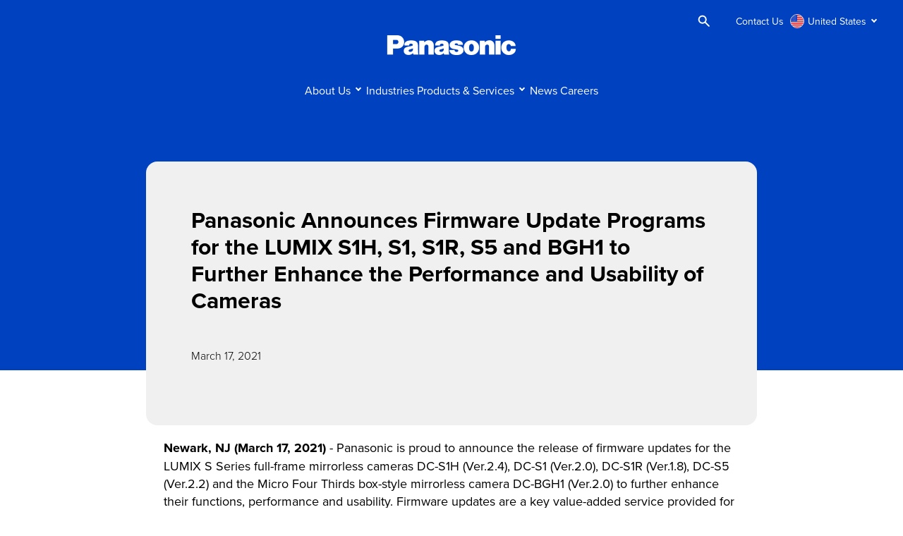

--- FILE ---
content_type: text/html; charset=UTF-8
request_url: https://na.panasonic.com/news/panasonic-announces-firmware-update-programs-for-the-lumix-s1h-s1-s1r-s5-and-bgh1-to-further-enhance-the-performance-and-usability-of-cameras
body_size: 82281
content:
<!doctype html><html lang="en"><head>
    <meta charset="utf-8">
    <title>Panasonic Announces Firmware Update Programs for the LUMIX S1H, S1, S1R, S5 and BGH1 to Further Enhance the Performance and Usability of Cameras | Panasonic North America - United States</title>
    <link rel="shortcut icon" href="https://na.panasonic.com/hubfs/favicon-1.ico">
    <meta name="description" content="Panasonic Announces Firmware Update Programs for the LUMIX S1H, S1, S1R, S5 and BGH1 to Further Enhance the Performance and Usability of Cameras">
    <link rel="preconnect" href="https://use.typekit.net" crossorigin>
    <link rel="preconnect" href="https://p.typekit.net" crossorigin>
    <link rel="stylesheet" href="https://use.typekit.net/aun2txp.css">
    
    
    
    
    
    <meta name="viewport" content="width=device-width, initial-scale=1">

    
    <meta property="og:description" content="Panasonic Announces Firmware Update Programs for the LUMIX S1H, S1, S1R, S5 and BGH1 to Further Enhance the Performance and Usability of Cameras">
    <meta property="og:title" content="Panasonic Announces Firmware Update Programs for the LUMIX S1H, S1, S1R, S5 and BGH1 to Further Enhance the Performance and Usability of Cameras">
    <meta name="twitter:description" content="Panasonic Announces Firmware Update Programs for the LUMIX S1H, S1, S1R, S5 and BGH1 to Further Enhance the Performance and Usability of Cameras">
    <meta name="twitter:title" content="Panasonic Announces Firmware Update Programs for the LUMIX S1H, S1, S1R, S5 and BGH1 to Further Enhance the Performance and Usability of Cameras">

    

    
      
      
      
      
      
      <script>
      window.dataLayer = window.dataLayer || [];
        window.dataLayer.push({
        'event': 'content_tagging',
        'content_type': 'news',
        'support_type': '',
        'product_category': '',
        'product_family': '',
        'product_series': '',
        'industry': '',
        'solution': '',
        'accessories': '',
        'bu': 'PEXNA',
      });
      </script>
      
    <style>
a.cta_button{-moz-box-sizing:content-box !important;-webkit-box-sizing:content-box !important;box-sizing:content-box !important;vertical-align:middle}.hs-breadcrumb-menu{list-style-type:none;margin:0px 0px 0px 0px;padding:0px 0px 0px 0px}.hs-breadcrumb-menu-item{float:left;padding:10px 0px 10px 10px}.hs-breadcrumb-menu-divider:before{content:'›';padding-left:10px}.hs-featured-image-link{border:0}.hs-featured-image{float:right;margin:0 0 20px 20px;max-width:50%}@media (max-width: 568px){.hs-featured-image{float:none;margin:0;width:100%;max-width:100%}}.hs-screen-reader-text{clip:rect(1px, 1px, 1px, 1px);height:1px;overflow:hidden;position:absolute !important;width:1px}
</style>

<link rel="stylesheet" href="https://na.panasonic.com/hubfs/hub_generated/template_assets/1/158440225454/1769550678580/template_main.min.css">
<link rel="stylesheet" href="https://na.panasonic.com/hubfs/hub_generated/template_assets/1/158442269198/1769550656218/template_theme-overrides.min.css">
<link rel="stylesheet" href="https://na.panasonic.com/hubfs/hub_generated/module_assets/1/191723773565/1750698830292/module_Site_Alerts.min.css">

<style type="text/css">
  

.site-header {
  position:sticky;
  top:0;
  z-index:99999;
  
  
  background-color:#1953B4
}

.hs-inline-edit .site-header {
  z-index:999999;
}

.site-header__wrap {
  display:flex;
  justify-content:center;
  padding:1.25rem 0;
}
  
body:not(.reduced-motion) .site-header__wrap {
  transition:padding .3s;
}

@media(min-width:64rem){
  .past-top .site-header {
    height:50px;  
  }

  .site-header__wrap {
    display:block;
    position:relative;
    padding:3.125rem 0 1.25rem;
  }
  

  .past-top .site-header__wrap {
    padding: 1.75rem 0 1.75rem;
    display: flex;
    align-items: center;
  }
}




.site-header__logo-link {
  text-decoration:none;  
}

@media(min-width:64rem){
  .site-header__logo-wrap {
    text-align:center;
  }

  .past-top .site-header__logo-wrap {
    text-align:left;
    flex-grow:1;
    padding-left:4.063rem;
  }
  .past-top .site-header__logo {
    height:20px !important;
    width:auto !important;
  }
}



.site-header__utilities {
  display:none;
}

.site-header__utilities-list {
  list-style: none;
  margin: 0;
  padding: 0;
  display: flex;
  align-items: center;
  justify-content: center;
  gap: 15px;
  border-bottom: 2px solid rgba(0, 0, 0, 0);
}
.site-header__utilities-list .hs_cos_wrapper_type_icon {
  display: flex;
  width: 20px;
  height: 16px;
  margin-right: 4px;
}
.site-header__utilities-list--link {
  display: flex;
  flex-direction: row;
  align-items: center;
  padding: 12px 9px;
  font-size: 0.875rem;
  line-height: 1;  
  text-decoration: none;
}
.site-header__utilities-list--link:hover {
  background-color: #4775c3;
  border-radius: 12px;
}

.site-header__wrap--primary .site-header__utilities-list--link {
  color: #fff;
}
.site-header__wrap--primary .site-header__utilities-list--link svg {
  fill: #fff;
}

.site-header__motion-button {
  position:relative;
  padding:0 0 0 30px;
  border:0;
  border-radius:0;
  font-size:0.875rem;
  font-weight:normal;
  background:transparent;
}

.site-header__motion-button:before {
  content:'';
  position:absolute;
  top:2px;
  left:0;
  width:22px;
  height:12px;
  border:2px solid #fff;
  border-radius:16px;
}

.site-header__motion-button:after {
  content:'';
  position:absolute;
  top:5px;
  left:3px;
  width:6px;
  height:6px;
  background-color:#fff;
  border-radius:100%;
  transition:width .3s;
}
.site-header__motion-button.active:after {
  width:16px;  
}
.site-header__motion-button:hover,
.site-header__motion-button:focus {
  background-color: transparent;
}
.site-header__motion-button span {
  text-decoration: underline;
  text-decoration-color: rgba(255,255,255, 0);
  text-decoration-thickness: 2px;
  text-underline-position: under;  
  transition: all .3s linear;
}
.site-header__motion-button:hover span {
  text-decoration: underline;
  text-decoration-thickness: 2px;
  text-underline-position: under;
}



.site-header__navigation {
  display:none;
}

.site-header__navigation-wrap {
  display: block;
  position: absolute;
  top: 25px;
  left: 15px;  
  z-index: 1;
}

.site-header__navigation--toggle {
  position:relative;
  display: flex;
  margin: 0 auto;  
  padding: 0;
  width: 22px;
  height: 22px;
  background-color: transparent;
  border: none;
} 
.site-header__navigation--toggle>span {
  position:relative;
  display: flex;
  margin: 0 auto;  
  width: 18px;
  height: 12px;
  transition: all .5s ease-in-out;
} 
.site-header__navigation--toggle>span:after, 
.site-header__navigation--toggle>span:before {
  background: #fff;
  content: " ";
  height: 2px;
  left: 0;
  position: absolute;
  transition: all .5s ease-in-out;
  width: 18px;
}     
.site-header__navigation--toggle>span>span:before {
  background: #fff;
  border-radius: 0;
  content: " ";
  height: 2px;
  left: 0;
  position: absolute;
  top: 10px;
  transition: all .5s ease-in-out;
  width: 18px;
} 
.site-header__navigation--toggle>span:before {
  border-radius: 2px;
  top: 5px;
}   
.site-header__navigation--toggle>span:after {
  border-radius: 0;
  top: 15px;
} 
.site-header__navigation--toggle.site-header__navigation--toggle-active>span:before {
  background: rgba(255,255,255,0);
  border-radius: 0;
  content: " ";
  height: 2px;
  left: 0;
  position: absolute;
  top: 11px;
  transform: rotate(-45deg);
  width: 18px;
} 
.site-header__navigation--toggle.site-header__navigation--toggle-active>span>span:before {
  background: #fff;
  top: 10px;
  transform: rotate(45deg);
}   
.site-header__navigation--toggle.site-header__navigation--toggle-active>span:after {
  background: #fff;
  top: 10px;
  transform: rotate(-45deg);
} 
.site-header__nav-list {
  list-style:none;
  margin:0;
  padding:0;
  display:flex;
  align-items:center;
  justify-content:center;
  gap:20px;
}

.site-header__nav-link {
  position:relative;
  display: inline-block;
  color:#fff;
  text-decoration:none;
  border:0;
  padding:0 20px 0 0;
  border-radius:0;
  background-color:transparent;
  font-weight:normal;
}

.site-header__nav-link--has-dropdown:after {
  content: '';
  display: block;
  position: absolute;
  right: 6px;
  top: 40%;
  width: 6px;
  height: 6px;
  border-right: 2px solid #fff;
  border-bottom: 2px solid #fff;
  transform: translateY(-50%) rotate(45deg);
}
.site-header__nav-link--has-dropdown.open:after {
  top: 50%;
  transform: translateY(-50%) rotate(-135deg);
}

.site-header__nav-dropdown {
  display:none;
  position: absolute;
  left: 0;
  width: 100%;
  padding: 60px 20px;
  border-radius:0 0 30px 30px 
}

.site-header__nav-dropdown.open {
  display:block;  
}

.site-header__nav-container {
  position: relative;
  display:flex;
  max-width: 85.375rem;
  padding: 0 4.063rem;
  margin:0 auto;
  gap:30px;
}

.site-header__nav-column {
  flex-grow:1; 
  border-right:1px solid rgba(255,255,255,0.2);
}
.site-header__nav-column.site-header__subnav-list--last {
  border-right:0;  
}

.site-header__nav-column.site-header__nav-column--banner {
  padding-top: 20px;
  border-right: 0; 
}
.site-header__nav-column--banner-link {
  display: flex;
  flex-direction: column;
  width: 100%;
  color: #fff;
  text-decoration: none;
}
.site-header__nav-column--image-wrap {
  display: flex;
  justify-content: center;
  align-items: center;
  background-color: rgba(1,55,160,1);
  border-radius: 12px;
  padding: 2rem;
}
.site-header__nav-column--banner-label {
  font-size: 1.125rem;
  font-weight: 600;
  line-height: 1.2;
  margin-top: 20px;
  text-decoration-color: rgba(255,255,255, 0);
  transition: all .5s ease-in-out;
}
.site-header__nav-column--banner-link:hover .site-header__nav-column--banner-label {
  text-decoration: underline;
  text-decoration-thickness: 2px;
  text-underline-position: under;
}

.site-header__subnav-list {
  list-style:none;
  margin:0;
  padding:0;
}

.site-header__subnav-link {
  display:block;
  color:#fff;
  text-decoration:none;
  text-decoration-color: rgba(255,255,255, 0);
  padding: 10px 0;
  transition: all .5s ease-in-out;
}

.site-header__subnav-link:hover {
  text-decoration: underline;
  text-decoration-thickness: 2px;
  text-underline-position: under;
}

.site-header__subnav-link--level-2 {
  font-size:1.125rem;
  font-weight:bold;
}
.site-header__subnav-link--level-2:hover {
  text-decoration: underline;
  text-decoration-thickness: 2px;
  text-underline-position: under;
}
.site-header__subnav-link.site-header__subnav-link--level-3 {
  font-family: "proxima-nova","Open Sans",Arial,sans-serif;
  font-size: 1rem;
  font-weight: 300;  
  line-height: 1;
  padding-left: 5px;
}
.back-one-level {
  position: relative;
  display: flex;
  background-color: transparent;
  border: 0;
  font-size: .875rem;
  font-weight: 500;   
  padding: 0 0 0 15px;
}
.site-header__navigation--open {
  overflow: hidden;
}

@media(max-width:63.938rem) {
  .site-header__navigation--open .site-header {
   bottom: 0;
   height: 100vh;
  }
  .site-header__navigation--open .site-header__utilities {
    display: block;
    margin: 20px 24px;
  }
  .site-header__navigation--open.site-header__nav--open .site-header__utilities {
    display: none;
  }
  .site-header__navigation--open .site-header__navigation {
    display:flex;
    flex-direction: column;
    margin-top: 15px;
  }
  .site-header__logo-wrap {
    display:flex;
    flex-direction: column;
    margin: 0 auto 1rem;        
  }  
  .past-top .site-header__logo-wrap {
    margin-bottom: 0;
  }
  .site-header__nav-dropdown.open {
    top: 0;
    bottom: 0;
    height: 100vh;
    /*height: 100%;*/
    z-index: 1;	
    overflow: auto;
    padding-bottom: 100px;
  }
  .site-header__subnav-list.site-header__subnav-list--level-3 {
    display: none;
  }
  .site-header__subnav-list.site-header__subnav-list--level-3.open {
    display: block;
    padding-bottom: 10px;
  }  
  .site-header__nav-dropdown {
    padding: 0;
  }
  .site-header__nav-container {
    flex-direction: column;    
    gap: 0;
    margin-top: 0;
    padding: 0 24px;
  }
  .site-header__nav-column {
    border-right: 0;
  }
  .site-header__nav-list {
    position: relative;
    align-items: start;
  }
  .site-header__nav-item {
    display: flex;
    width: 100%;    
  }
  .site-header__nav-link {
    display: flex;
    width: 100%;
    padding: 10px 40px 10px 24px;
    font-size: 1rem;
    line-height: 1;
  }
  .site-header__nav-link--has-dropdown::after {
    top: 50%;
    right: 24px;
    transform: translateY(-50%) rotate(-45deg);
  }
  .back-one-level.back-one-level-close-desktop {
    display: none;
  }   
  .back-one-level.back-one-level-mobile:after {
    content: '';
    display: block;
    position: absolute;
    left: 0;
    top: 4px;
    width: 6px;
    height: 6px;
    border-right: 2px solid #fff;
    border-bottom: 2px solid #fff;
    transform: rotate(130deg);
  }
  .site-header__nav-heading {
    font-size: 1.375rem;
    line-height: 1.2;
    margin: 0 0 .938rem;
    padding: 0;
  }
  .back-one-level {
    margin-bottom: .938rem;
  }    
  .site-header__nav-column.nav-links .site-header__subnav-link {
    position: relative;
    padding: 19px 0;
    font-size: 1rem;
    font-weight: 500;
    line-height: 1;
  }
  .site-header__nav-column.nav-links .site-header__subnav-link.site-header__subnav-link--level-3 {
    padding: 7px 0;
    font-size: .875rem;
    font-weight: 400;
  }
  .site-header__nav-column.nav-links .site-header__subnav-link.site-header__nav-link--has-dropdown::after {
    right: 0;
  }
  .site-header__nav-column.nav-links .site-header__subnav-link.site-header__nav-link--has-dropdown.open::after {
    transform: translateY(-50%) rotate(45deg);
  }  
  .site-header__nav-column.nav-links .site-header__subnav-item {
    position: relative;
    border-top: 1px solid rgba(255,255,255,.2);
  }
  .site-header__subnav-list.site-header__subnav-list--level-3 > li {
    margin-bottom: 5px;
  }  
  .site-header__wrap {
    flex-direction: column;
  }
  .past-top .site-header__wrap {
    padding: 1.125rem 0;
  }
  .past-top .site-header__navigation-wrap {
    top: 25px;
  }
  
  .site-header__navigation--open .site-header__wrap {
    justify-content: flex-start;
    height: 100vh;
  }
  .site-header__nav-list {
    flex-direction: column;
  }
  
  .site-header__utilities-list {
    flex-direction: column;
    align-items: normal;
    justify-content: start;   
    gap: 15px;
  }
  .site-header__utilities-list--link {
    padding-left: 0;
  }
  
}
@media(min-width:64rem){
  
  .site-header__motion-button {  
    position:relative;
    display: flex;
    flex-direction: row;
    align-items: center;
    padding: 12px 9px 0 30px;
    font-size:0.875rem;
    font-weight:normal;
    line-height: 1;
    text-decoration: none;
    background:transparent;
    border: none;  
    border-radius:0;
  }  
  
  .site-header__nav-column.site-header__nav-column--banner {
    padding-left: 30px;
    padding-top: 0;
    border-left: 1px solid rgba(255,255,255,0.2);
    border-right: 0; 
  }    
  
  .site-header__navigation-wrap {
    display: none;
  }
  
  .site-header__navigation {
    display: flex;
    justify-content: center;
    padding-top:1.875rem;
  }
  
  .past-top .site-header__navigation {
    display:block;
    padding-top:0;
    padding-right:1.25rem;
  }
	.site-header__nav-list {
    gap: 25px;
	}  
  .back-one-level.back-one-level-mobile {
    display: none;
  }
  .back-one-level.back-one-level-close-desktop {
    width: 40px;
    height: 40px;
    transition: all .5s ease-in-out;
  }
  .back-one-level.back-one-level-close-desktop:hover {
    background-color: #4775c3;
  }
  .back-one-level.back-one-level-close-desktop:before,
  .back-one-level.back-one-level-close-desktop:after {
    position: absolute;
    content: " ";
    background: rgba(255, 255, 255, 1);
    border-radius: 0;
    left: 50%;
    width: 18px;
    height: 2px;
  }
  .back-one-level.back-one-level-close-desktop:before,
  .back-one-level.back-one-level-close-desktop:after {
     top: 50%;
  }
  
  .back-one-level.back-one-level-close-desktop:before {
    transform: translateY(-50%) translateX(-50%) rotate(45deg);
  }  
  .back-one-level.back-one-level-close-desktop:after {
    transform: translateY(-50%) translateX(-50%) rotate(-45deg);
  }    

  .site-header__motion-button {
    padding-top: 1px;
    transition: none;
  }
  .past-top .site-header__motion-button {
    padding-top: 17px; 
  }  
  
  .past-top .site-header__utilities-list .hs_cos_wrapper_type_icon {
    width: 16px;
    margin-right: 0;
  }  
  
  .past-top .site-header__utilities-list {
    position: relative;
    gap: 20px;
    margin-top: 0;
    margin-bottom: 1px;
  }
  .past-top .site-header__utilities-list .site-header__utilities-list--link .site-header__utilities-list--link-text,
  .past-top .site-header__utilities-list .site-header__motion-button .site-header__motion-button-text {
    border: 0 !important;
    clip: rect(0, 0, 0, 0) !important;
    height: 1px !important;
    overflow: hidden !important;
    padding: 0 !important;
    position: absolute !important;
    white-space: nowrap !important;
    width: 1px !important;
  }
  
/*   .past-top .site-header__utilities-list .site-header__motion-button {
    display: flex;
    flex-direction: row;
    align-items: center;
    padding: 12px 9px 5px;
    font-size: 0.875rem;
    line-height: 1;
    text-decoration: none;  
  } */
  
  .site-header__utilities {
    display:block;
    position:absolute;
    top:0;
    right:4.063rem;
    padding:.625rem 0 0;
  }

  .past-top .site-header__utilities {
    position:static;
    padding:0 4.063rem 0 0;
  }

  .site-header__nav-heading,
  .site-header__subnav-link--level-2.site-header__nav-link--has-dropdown:after {
    display: none;
  }
  
  .site-header__nav-link.site-header__nav-link--top-level {
    padding: 4px 2px;
    border-bottom: 3px solid rgba(255,255,255, 0);
    transition: all .3s linear;
  }
  .site-header__nav-link.site-header__nav-link--top-level.site-header__nav-link--has-dropdown {
    padding-right: 20px;
  }  
  .site-header__subnav-link--level-3__mobile {
    display: none;
  }
}

@media(min-width:64rem) and (max-width:87.5rem) {
  .site-header__utilities {
    padding-top: .625rem;
    right: 2rem;
  }
  .site-header__utilities-list {
    gap: 10px;
  }
  .past-top .site-header__nav-list,
  .past-top .site-header__utilities-list {
    gap: 10px;
  }
  .past-top .site-header__navigation {
    padding-right: 10px;
  }
  .past-top .site-header__utilities {
    padding-right: 2rem;
  }
}

@media(min-width:64rem) and (max-width:84.938rem) {
  .past-top .site-header__logo-wrap {
    padding-left: 2rem;
  }
}


.event__header,
.event__breadcrumbs-wrap {
  background-color: #0041c0 !important;
}
.event__breadcrumbs-list,
.event__breadcrumb-link,
.event__heading,
.event__description {
  color: #fff;
}
  
  
  .site-header__wrap--primary {
    background-color: #0041c0;
  }
  .site-header__wrap--primary .site-header__nav-dropdown {
    color: #fff;
    background-color: #0041c0;
  }  
  .site-header__wrap--primary .site-header__nav-dropdown.open {  
    background-color: #0041c0;
  }
  @media(min-width:64rem) {
    .site-header__nav-link.site-header__nav-link--top-level:hover,
    .site-header__nav-link.site-header__nav-link--top-level.open {
      border-bottom: 3px solid #fff;
    }    
  }  
  .site-header__motion-button:hover:before {
    border: 2px solid #fff;
  }  
  .site-header__motion-button:hover span,
  .site-header__subnav-link:hover,
  .site-header__subnav-link--level-2:hover,
  .site-header__nav-column--banner-link:hover .site-header__nav-column--banner-label {
    text-decoration-color: #fff;
  }  
  @media(max-width:63.938rem) {
    .site-header__navigation--open .site-header__wrap {
      position: relative;
      overflow: auto;
    }      
  }
</style>


<style type="text/css">
  .header-box__search {
  display: none;
  position: absolute;
  top: 100%;  
  left: 0;
  right: 0;
  padding: 0;
  margin-top: 5px;  
}
.header-box__search.open {
  display: block;  
}
.header__search-toggle {
  cursor: pointer;
  background: transparent;
  display: flex;
  width: 24px;
  height: 24px;
  border: none;
  align-items: center;
  justify-content: center;
  padding: 5px;
  margin-left: auto;
  margin-right: 15px;   
  position: relative;  
}
.site-header__navigation--open .header__search-toggle {
  display: none;
}
.header__search-toggle svg {
  width: 22px;
  height: 22px;
  position: absolute;
  left: 50%;
  top: 50%;
  transform: translate(-50%, -50%);
}
.header__search-toggle.open svg {
  width: 17px;
  height: 17px;
}

.header__search__input--button {
  cursor: pointer;
  display: flex;
  width: 40px;
  border-width: 2px;
  border-style: solid;
  border-left: 0;  
  border-radius: 0;
  border-top-right-radius: 10px;
  border-bottom-right-radius: 10px;  
  align-items: center;
  justify-content: center;
  padding: 5px;
  position: relative;
}
.header__search__input--button svg {
  width: 24px;
  height: 24px;
  position: absolute;
  left: 50%;
  top: 50%;
  transform: translate(-50%, -50%);
}
.header__search-wrap {
  display: flex;
  width: 100%;  
  height: 35px;  
  padding: 0 15px;
}
.header__search__input {
  padding: 0 7px;
  width: 100%;
  border-width: 2px;
  border-style: solid;  
  border-right: 0;
  border-top-left-radius: 10px;
  border-bottom-left-radius: 10px;  
  outline-offset: -4px;
}
.header-search__mobile {
  display: block;
  position: absolute;
  top: 25px;
  right: 0;
  width: 100%;
}

@media(min-width:64rem) {
  .header-search__mobile {
    display: none;
  }
  .header__search-toggle {
    margin-left: 0;
    margin-right: 0;    
  }
  .header-box__search {
    margin-top: 0;
  }  
  .header__search-wrap {
    padding: 0;
  }  
}
.site-header__utilities-list--item.site-header__utilities-list--item-search{

}
@media(max-width:63.938rem) {
  .site-header__utilities-list--item.site-header__utilities-list--item-search {
    display: none;
  }    
}
.hs-tools-menu.hs-collapsed {
  display: none !important;
}
  
  .header__search-toggle.open,
  .header__search__input--button:hover,
  .header__search__input--button:focus  {
    background: #4775c3;
  }  
  .header__search-toggle svg,
  .header__search__input--button:hover svg,
  .header__search__input--button:focus svg {
    fill: #fff;
  }
  .header__search__input--button svg {
    fill: #000;
  }  
  .header__search__input--button {
    background: #fff;
    border-color: #0041c0;
  }  
  .header__search__input {
    border-color: #0041c0;
  }  
</style>


<style type="text/css">
.hs-language-switcher {
  position: relative;
  z-index: 100;
  display: block;
}

.hs-language-switcher__inner-wrapper {
  position: relative;
  display: inline-block;
}

/* Button */
.hs-language-switcher__button {
  margin: 0;
  cursor: pointer;
}

.hs-language-switcher__label {
  display: flex;
  align-items: center;
  font-size: 1em;
  line-height: 1;
}

.hs-language-switcher__icon {
  height: 20px;
  width: 20px;
}

/* Menu */
.hs-language-switcher__menu {
  position: absolute;
  z-index: 100;
  top: 100%;
  display: none;
  overflow: hidden;
  box-sizing: border-box;
  min-width: 100%;
  padding: 0;
  margin: 0;
  background: #fff !important;
  list-style-type: none;
  white-space: nowrap;
}

.hs-language-switcher__menu.visible {
  display: block;
}

.hs-language-switcher__item {
  width: 100%;
  padding: 10px 20px;
  margin: 0;
  text-align: left;
}

.hs-language-switcher__item:focus,
.hs-language-switcher__item.active,
.hs-language-switcher__menu.mousemove .hs-language-switcher__item:hover {
  background: #efefef;
}

.hs-language-switcher__item a {
  display: flex;
  align-items: center;
  color: #000;
  text-decoration: none;
}

.header__language-switcher {
  padding-right: 0;
}
  
.site-header__utilities-list .hs-language-switcher__button {
  color: #fff;
  font-size: 0.875rem;
  font-weight: 400;    
  background-color: rgba(0, 0, 0, 0.0);
  border: 0px none;
  border-radius: 0;
  padding-left: 0px;
  padding-bottom: 7px;
  padding-top: 7px;
  padding-right: 20px;  
}
.site-header__utilities-list .hs-language-switcher__button:after {
  content: '';
  display: block;
  position: absolute;
  right: 6px;
  top: 45%;
  width: 6px;
  height: 6px;
  border-right: 2px solid #fff;
  border-bottom: 2px solid #fff;
  transform: translateY(-50%) rotate(45deg);
}   
.site-header__utilities-list .hs-language-switcher.menu-open .hs-language-switcher__button:after {
  top: 50%;
  transform: translateY(-50%) rotate(-135deg);
}
.site-header__utilities-list .hs-language-switcher__menu {
  top: 0;
  min-width: 205px;
  padding: 10px 0;
  border-radius: 16px;
}
.language-switcher__item--icon  {
  font-size: 0;
  margin-right: 5px;
}
.hs-language-switcher__item {
  padding: 10px;
}

.icon-flag {
  width: 20px;
  height: 20px;
  border: 1px solid #e4e4e4;
  border-radius: 50px;  
}

@media(max-width:63.938rem) {
  .site-header__navigation--open .hs-language-switcher {
    z-index: inherit;
  }  
}
@media(min-width:64rem) {
  .past-top .hs-language-switcher__current-language {
    border: 0 !important;
    clip: rect(0, 0, 0, 0) !important;
    height: 1px !important;
    overflow: hidden !important;
    padding: 0 !important;
    position: absolute !important;
    white-space: nowrap !important;
    width: 1px !important;
  }
  .past-top .hs-language-switcher__menu {
    left: inherit !important;
    right: 0;
  }
}
@media(max-width:767px) {
  .site-header__navigation--open .header__language-switcher.header--element {
    display: flex;
    border-top: none;
    padding-left: 0;
    width: 100%;
  }
  .site-header__navigation--open .header__language-switcher--label,
  .site-header__navigation--open .header__language-switcher--label .widget-type-language_switcher {
    display: flex;
    width: 100%;  
  }
  .site-header__navigation--open .hs-language-switcher__current-language {
    display: flex !important;
  }
  .site-header__navigation--open .header__language-switcher .hs-language-switcher__button {
    display: flex;
    background-image: none;
    width: 100%;
    height: auto;
  }  
  .site-header__navigation--open .header__language-switcher--toggle:after {
    left: inherit !important;
  }
  .site-header__navigation--open .header__language-switcher .hs-language-switcher__menu {
    display: none;
  }
  .site-header__navigation--open .header__language-switcher .hs-language-switcher__menu.visible {
    display: block;
  }
}
</style>


<style type="text/css">
.site-switcher {
  position: relative;
  z-index: 100;
  display: block;
}
.site-switcher__button {
  margin: 0;
  cursor: pointer;
  color: #fff;
  font-size: 0.875rem;
  font-weight: 400;    
  background-color: rgba(0, 0, 0, 0.0);
  border: 0px none;
  border-radius: 0;
  padding-left: 0px;
  padding-bottom: 7px;
  padding-top: 7px;
  padding-right: 20px;    
  position: relative;
}
.site-switcher__button:after {
  content: '';
  display: block;
  position: absolute;
  right: 6px;
  top: 45%;
  width: 6px;
  height: 6px;
  border-right: 2px solid #fff;
  border-bottom: 2px solid #fff;
  transform: translateY(-50%) rotate(45deg);
}   
.site-switcher__button[aria-expanded="true"]:after {
  top: 50%;
  transform: translateY(-50%) rotate(-135deg);
}

.site-switcher__label {
  display: flex;
  align-items: center;
  font-size: 1em;
  line-height: 1;
}

.site-switcher__icon {
  height: 20px;
  width: 20px;
}
.site-switcher__menu {
  list-style-type: none;  
  top: 0;
  left: 0;    
  box-sizing: border-box;  
  background: #fff;  
  border: 1px solid #000000;
  border-radius: 16px;  
  min-width: 205px;
  margin: 0;
  padding: 10px 0; 
  overflow: hidden;  
  position: absolute;  
  white-space: nowrap;  
  z-index: 100;  
  display: none;
}
.site-switcher__menu.visible {
  display: block;
}
.site-switcher__item--icon  {
  font-size: 0;
  margin-right: 5px;
}
.site-switcher__item {
  padding: 10px;
}
.site-switcher__link {
  display: flex;
  align-items: center;
  color: #000;
  text-decoration: none;
}
.site-switcher__item:focus, 
.site-switcher__item.active, 
.site-switcher__item:hover {
    background: #efefef;
}

@media(max-width:63.938rem) {
  .site-header__navigation--open .site-switcher {
    z-index: inherit;
  }  
}
</style>

<link rel="stylesheet" href="https://na.panasonic.com/hubfs/hub_generated/module_assets/1/168736326175/1742597162853/module_News_Header.min.css">

<style>
  .news-header:after {
    background-color: #0041c0;
  }
</style>

<link rel="stylesheet" href="https://na.panasonic.com/hubfs/hub_generated/module_assets/1/160408984587/1741887770263/module_Content.min.css">

<style type="text/css">
  .site-footer__bottom {
    background-color: #0041c0;
    color:#fff;
    padding:1rem 0;
  }
  @media(min-width: 64rem){
    .site-footer__bottom {
      padding:1.5rem 0;
    }
  }
  
  .site-footer__social-link:hover .icon,
  .site-footer__social-link:focus .icon{
    fill: #0041c0;
  }
  .site-footer__top{
  padding: 2rem 0;
  border-top: 1px solid #E0E0E0;
}
@media(min-width: 64rem){
  .site-footer__top{
    flex-wrap: nowrap;
  }
}

.site-footer__top-container{
  display: flex;
  flex-wrap: wrap;
  gap: 1.5rem;
}
@media(min-width: 64rem){
  .site-footer__top-container{
    flex-wrap: nowrap;
  }
}

.site-footer__top-container-left{
  width: 100%;
  max-width: 21.25rem;
}

.site-footer__top-container-right{
  width: 100%;
}

.site-footer__logo-container{
  margin-bottom: 2rem;
}
@media(min-width: 64rem){
  .site-footer__logo-container{
    margin-bottom: 2.5rem;
  }
}

.site-footer__social-list{
  list-style: none;
  padding: 0;
  margin-bottom: 0;
  display: flex;
  gap: 2rem;
}

.site-footer__social-link{
  padding: .5rem;
}

.site-footer__social-link .icon{
  width: 1.5rem;
  height: 1.5rem;
  transition: all 0.4s;
}

.site-footer__menu-list{
  margin: 0;
  list-style: none;
  padding: 0;
  display: flex;
  flex-wrap: wrap;
}
@media(min-width: 64rem){
  .site-footer__menu-list{
    flex-wrap: nowrap;
  }
}

.site-footer__menu-item{
  width: 100%;
}
@media(min-width: 64rem){
  .site-footer__menu-item{
    padding: 0 1.5rem;
    max-width: 21.25rem;
  }
}

.site-footer__menu-toggle{
  width: 100%;
  display: flex;
  justify-content: space-between;
  align-items: center;
  padding: 0.875rem 0.5rem;
  background-color: transparent;
  border: none;
  border-radius: 0;
  color: #000;
  font-size: 1rem;
}
@media(min-width: 64rem){
  .site-footer__menu-toggle{
    display: none;
  }
}

.site-footer__menu-item {
  border-bottom: 1px solid rgba(0, 0, 0, 0.2);
}
@media(min-width: 64rem){
  .site-footer__menu-item {
    border-bottom: none;
  }
}

.site-footer__menu-item:last-child .site-footer__menu-toggle{
  border-bottom: 0;
}

.site-footer__menu-toggle:hover,
.site-footer__menu-toggle:focus{
  background-color: transparent;
  border: none;
  color: #000;
}

.site-footer__menu-toggle .icon{
  width: 1rem;
  height: 1rem;
  transition: all 0.3s;
}

.site-footer__menu-toggle.active .icon{
  transform: rotate(45deg);
}

.site-footer__menu-link {
  display: block;
  font-weight: 600;
  margin-bottom: .5rem;
  text-decoration: none;
}
.site-footer__menu-link:hover {
  text-decoration: underline;
}

@media(min-width: 64rem){
  .site-footer__menu-link {
    display: inline-flex;
  }
}

.site-footer__menu-link--desktop-only:hover,
.site-footer__menu-link--desktop-only:focus{
  text-decoration: underline;
}

.site-footer__submenu-list{
  display: none;
  list-style: none;
  padding: 0 .5rem .3rem;
}
@media(min-width: 64rem){
  .site-footer__submenu-list{
    display: block;
    padding: 0;
    border-bottom: none;
  }
}

.site-footer__menu-item:last-child .site-footer__submenu-list{
  border-bottom: 0;
}

.site-footer__submenu-list.open{
  display: block;
}

.site-footer__submenu-item{
  margin-bottom: .5rem;
  padding:.5rem 0;
}
@media(min-width: 64rem){
  .site-footer__submenu-item{
    padding: 0;
  }
}

.site-footer__submenu-link{
  font-weight: 300;
  font-size: 0.875rem;
  text-decoration: none;
}

.site-footer__submenu-link:hover,
.site-footer__submenu-link:focus{
  text-decoration: underline;
}

@media(max-width: 63.938rem) {
  .site-footer__menu-link {
    padding: .875rem .5rem;
    margin-bottom: 0;
    font-size: 1rem;
    line-height: 1.15;
  }   
  .site-footer__menu-toggle+.site-footer__menu-link {
    padding-top: .3rem;
    padding-bottom: .5rem;
    font-size: .875rem;
  }  
  .site-footer__menu-toggle[aria-expanded="false"]+.site-footer__menu-link {
    display: none;
  }
  .site-footer__submenu-item {
    padding: 0;
    margin-bottom: 0;
  }
  .site-footer__menu-item:last-child {
    border-bottom: none;
    margin-bottom: .5rem;
  }
  .site-footer__submenu-link {
    display: block;
    padding-top: .5rem;
    padding-bottom: .5rem;    
  }
}

.site-footer__bottom-container{
  display: flex;
  flex-wrap: wrap;
  align-items: center;
  gap: 1rem;
}
@media(min-width: 75rem){
  .site-footer__bottom-container{
    flex-wrap: nowrap;
  }
}

.site-footer__bottom-left{
  width: 100%;

}
@media(min-width: 64rem){
  .site-footer__bottom-left{
    margin-bottom: 0;
    width: auto;
  }
}

.site-footer__bottom-left p{
  font-size: 0.875rem;
  margin-bottom: 0;
}

.site-footer__bottom-right ul[role="menu"]{
  display: flex;
  flex-wrap: wrap;
  gap: 1rem;
  position: relative;
}
@media(min-width: 48rem){
  .site-footer__bottom-right ul[role="menu"]{
    padding-top: 0;
    flex-wrap: nowrap;
  }
}

/* .site-footer__bottom-right ul[role="menu"]::before,
.site-footer__bottom-right ul[role="menu"]::after{
  content: '';
  width: 1rem;
  height: 1px;
  background-color: rgba(255, 255, 255, 0.2);
  position: absolute;
  top: 1rem;
  left: 0;
}
@media(min-width: 48rem){
  .site-footer__bottom-right ul[role="menu"]::before,
  .site-footer__bottom-right ul[role="menu"]::after{
    display: none;
  }
}


.site-footer__bottom-right ul[role="menu"]::after{
  top: calc(50% + 1rem);
}
@media(min-width: 48rem){
  .site-footer__bottom-right ul[role="menu"]::after{
    display: block;
    width: 1px;
    height: 1rem;
    top: 0.313rem;
    left: calc(50% - .5rem);
  }
} */

.site-footer__bottom-right ul[role="menu"] li{
  position: relative;
}

.site-footer__bottom-right ul[role="menu"] li:first-child{
  padding-top: 1rem;
}
@media(min-width: 48rem){
  .site-footer__bottom-right ul[role="menu"] li:first-child{
    padding-top: 0; 
    padding-left: 1rem;
  }
}

.site-footer__bottom-right ul[role="menu"] li:nth-child(3){
  padding-bottom: 1rem;
}
@media(min-width: 48rem){
  .site-footer__bottom-right ul[role="menu"] li:nth-child(3){
    padding-bottom: 0; 
    padding-right: 1rem;
  }
}
  
.site-footer__bottom-right ul[role="menu"] li:first-child::after,
.site-footer__bottom-right ul[role="menu"] li:nth-child(3)::after{
  content: '';
  width: 1rem;
  height: 1px;
  background-color: rgba(255, 255, 255, 0.2);
  position: absolute;
  top: 0;
  left: 0;
}
@media(min-width: 48rem){
  .site-footer__bottom-right ul[role="menu"] li:first-child::after,
  .site-footer__bottom-right ul[role="menu"] li:nth-child(3)::after{
    width: 1px;
    height: 1rem;
    top: 0.125rem;
  }
}

.site-footer__bottom-right ul[role="menu"] li:nth-child(3)::after{
  top: unset;
  bottom: 0;
}
@media(min-width: 48rem){
  .site-footer__bottom-right ul[role="menu"] li:nth-child(3)::after{
    bottom: unset;
    top: 0.125rem;
    left: unset;
    right: 0;
  }
}

.site-footer__bottom-right ul[role="menu"] li a{
  color: #fff;
  text-decoration: none;
  font-size: 0.875rem;
  font-weight: 300;
  white-space: nowrap;
}
</style>

<!-- Editor Styles -->
<style id="hs_editor_style" type="text/css">
.dnd_area-row-0-force-full-width-section > .row-fluid {
  max-width: none !important;
}
</style>
    

    
    <link rel="canonical" href="https://na.panasonic.com/news/panasonic-announces-firmware-update-programs-for-the-lumix-s1h-s1-s1r-s5-and-bgh1-to-further-enhance-the-performance-and-usability-of-cameras">

<!-- Google Tag Manager -->
<script>(function(w,d,s,l,i){w[l]=w[l]||[];w[l].push({'gtm.start':
new Date().getTime(),event:'gtm.js'});var f=d.getElementsByTagName(s)[0],
j=d.createElement(s),dl=l!='dataLayer'?'&l='+l:'';j.async=true;j.src=
'https://www.googletagmanager.com/gtm.js?id='+i+dl;f.parentNode.insertBefore(j,f);
})(window,document,'script','dataLayer','GTM-T2T8HZPW');</script>
<!-- End Google Tag Manager -->

<meta property="og:url" content="https://na.panasonic.com/news/panasonic-announces-firmware-update-programs-for-the-lumix-s1h-s1-s1r-s5-and-bgh1-to-further-enhance-the-performance-and-usability-of-cameras">
<meta name="twitter:card" content="summary">
<meta http-equiv="content-language" content="en">






  <meta name="generator" content="HubSpot"></head>
  <body class="body-wrapper   hs-content-id-170767797600 hs-site-page page  site-pexna">
    <svg aria-hidden="true" style="position: absolute; width: 0; height: 0; overflow: hidden;" version="1.1" xmlns="http://www.w3.org/2000/svg" xmlns:xlink="http://www.w3.org/1999/xlink">
      <defs>
        <symbol id="icon-search" viewbox="0 0 24 24">
          <path d="M9.5 16C7.68333 16 6.14583 15.3708 4.8875 14.1125C3.62917 12.8542 3 11.3167 3 9.5C3 7.68333 3.62917 6.14583 4.8875 4.8875C6.14583 3.62917 7.68333 3 9.5 3C11.3167 3 12.8542 3.62917 14.1125 4.8875C15.3708 6.14583 16 7.68333 16 9.5C16 10.2333 15.8833 10.925 15.65 11.575C15.4167 12.225 15.1 12.8 14.7 13.3L20.3 18.9C20.4833 19.0833 20.575 19.3167 20.575 19.6C20.575 19.8833 20.4833 20.1167 20.3 20.3C20.1167 20.4833 19.8833 20.575 19.6 20.575C19.3167 20.575 19.0833 20.4833 18.9 20.3L13.3 14.7C12.8 15.1 12.225 15.4167 11.575 15.65C10.925 15.8833 10.2333 16 9.5 16ZM9.5 14C10.75 14 11.8125 13.5625 12.6875 12.6875C13.5625 11.8125 14 10.75 14 9.5C14 8.25 13.5625 7.1875 12.6875 6.3125C11.8125 5.4375 10.75 5 9.5 5C8.25 5 7.1875 5.4375 6.3125 6.3125C5.4375 7.1875 5 8.25 5 9.5C5 10.75 5.4375 11.8125 6.3125 12.6875C7.1875 13.5625 8.25 14 9.5 14Z" />
        </symbol>
        <symbol id="icon-flag-af" viewbox="0 0 1536 1024">
          <path fill="#3f724a" d="M0 0h1536v1024h-1536z"></path>
          <path fill="#eec62d" d="M750.789 78.315l10.701 7.857-4.182 12.537 10.698-7.689 10.698 7.854-4.011-12.702 10.698-7.689-13.203-0.168-4.014-12.534-4.179 12.534h-13.203zM800.385 79.182l9.732 9.024-5.58 11.979 11.502-6.42 9.732 9.024-2.538-13.080 11.505-6.417-13.101-1.671-2.556-12.912-5.58 11.979c0 0-13.116-1.506-13.116-1.506zM849.555 85.698l8.64 10.074-6.912 11.265 12.162-5.070 8.64 10.080-1.032-13.284 12.162-5.067-12.825-3.15-1.065-13.122-6.912 11.265-12.861-2.991zM897.66 97.776l7.434 10.992-8.148 10.404 12.66-3.648 7.434 10.995 0.492-13.311 12.66-3.648-12.381-4.593 0.435-13.158-8.151 10.404-12.435-4.44zM944.076 115.257l6.132 11.769-9.282 9.408 12.99-2.181 6.138 11.772 2.004-13.17 12.993-2.181-11.778-5.976 1.935-13.020-9.285 9.405-11.85-5.826zM988.194 137.917l4.752 12.393-10.29 8.289 13.155-0.687 4.752 12.39 3.492-12.852 13.158-0.684-11.019-7.281 3.402-12.714-10.29 8.286-11.112-7.14zM1029.444 165.46l3.309 12.852-11.172 7.062 13.149 0.819 3.309 12.852 4.935-12.372 13.149 0.819-10.116-8.487 4.83-12.243-11.169 7.059-10.224-8.361zM1067.286 197.524l1.821 13.146-11.901 5.742 12.969 2.313 1.821 13.146 6.315-11.73 12.969 2.316-9.084-9.588 6.195-11.613-11.901 5.739-9.204-9.468zM1101.225 233.697l0.312 13.269-12.48 4.344 12.621 3.78 0.309 13.266 7.611-10.932 12.621 3.774-7.929-10.557 7.479-10.83-12.48 4.344zM1130.82 273.501l-1.206 13.215-12.891 2.895 12.108 5.19-1.203 13.218 8.805-9.993 12.108 5.19-6.675-11.394 8.667-9.909-12.894 2.895-6.819-11.307zM1155.684 316.416l-2.703 12.996-13.14 1.404 11.439 6.54-2.706 12.99 9.891-8.922 11.436 6.537-5.331-12.084 9.738-8.853-13.14 1.404-5.484-12.012zM1175.493 361.887l-4.167 12.6-13.212-0.099 10.617 7.8-4.17 12.6 10.845-7.74 10.62 7.8-3.924-12.612 10.683-7.689-13.212-0.099c0 0-4.080-12.561-4.080-12.561zM1189.989 409.32l-5.574 12.045-13.116-1.605 9.66 8.958-5.58 12.042 11.655-6.45 9.66 8.955-2.457-12.975 11.49-6.42-13.116-1.608-2.622-12.942zM1198.986 458.1l-6.912 11.328-12.849-3.090 8.577 9.999-6.915 11.331 12.315-5.085 8.574 10.002-0.96-13.17 12.144-5.070-12.846-3.090-1.128-13.158zM1202.361 507.582l-8.16 10.47-12.411-4.536 7.38 10.914-8.16 10.467 12.81-3.648 7.383 10.914 0.543-13.194 12.648-3.651-12.411-4.536 0.378-13.2zM1200.072 557.131l-9.3 9.471-11.811-5.925 6.090 11.685-9.3 9.471 13.14-2.16 6.090 11.682 2.046-13.050 12.978-2.184-11.811-5.919 1.878-13.071zM1192.152 606.091l-10.32 8.349-11.058-7.23 4.716 12.303-10.32 8.346 13.305-0.648 4.716 12.3 3.522-12.726 13.143-0.69-11.061-7.23 3.36-12.771zM1178.703 653.833l-11.202 7.119-10.167-8.445 3.282 12.759-11.202 7.116 13.293 0.873 3.282 12.759 4.95-12.243 13.137 0.81-10.167-8.442 4.794-12.306zM1159.896 699.73l-11.94 5.793-9.135-9.546 1.806 13.050-11.94 5.79 13.104 2.385 1.809 13.050 6.309-11.601 12.96 2.304-9.135-9.546 6.162-11.679zM1135.983 743.182l-12.525 4.395-7.989-10.527 0.309 13.17-12.525 4.395 12.75 3.861 0.309 13.17 7.59-10.803 12.612 3.765-7.986-10.524 7.455-10.902zM1107.27 783.627l-12.942 2.94-6.738-11.37-1.194 13.119-12.945 2.94 12.228 5.286-1.2 13.122 8.778-9.87 12.099 5.178-6.735-11.37 8.649-9.975zM1074.135 820.533l-13.194 1.443-5.4-12.060-2.679 12.897-13.197 1.44 11.544 6.651-2.682 12.9 9.84-8.808 11.433 6.525-5.397-12.060 9.732-8.928zM1037.007 853.423l-13.272-0.072-3.987-12.597-4.137 12.51-13.272-0.072 10.71 7.92-4.134 12.51 10.779-7.626 10.614 7.785-3.987-12.6 10.686-7.758zM996.372 881.863l-13.176-1.581-2.526-12.969-5.535 11.952-13.179-1.581 9.741 9.090-5.538 11.955 11.58-6.345 9.66 8.94-2.526-12.966 11.499-6.495zM952.761 905.488l-12.912-3.075-1.029-13.17-6.864 11.244-12.909-3.075 8.64 10.14-6.864 11.247 12.228-4.986 8.574 9.99-1.029-13.176 12.165-5.139zM906.741 923.989l-12.48-4.53 0.48-13.2-8.1 10.386-12.474-4.524 7.425 11.058-8.1 10.389 12.72-3.558 7.38 10.902 0.48-13.206 12.669-3.72zM858.909 937.12l-11.877-5.919 1.98-13.065-9.231 9.399-11.88-5.919 6.12 11.835-9.231 9.399 13.038-2.085 6.090 11.67 1.98-13.068 13.011-2.25zM809.895 944.713l-11.127-7.233 3.459-12.756-10.242 8.286-11.127-7.233 4.728 12.453-10.242 8.286 13.191-0.585 4.719 12.288 3.459-12.753 13.182-0.753zM760.335 946.669l-10.23-8.454 4.89-12.279-11.121 7.065-10.23-8.454 3.279 12.912-11.121 7.062 13.173 0.924 3.288 12.744 4.89-12.276 13.182 0.756zM710.874 942.964l-9.198-9.57 6.258-11.634-11.853 5.748-9.201-9.567 1.785 13.2-11.853 5.751 12.981 2.418 1.815 13.038 6.255-11.64zM662.16 933.643l-8.049-10.554 7.542-10.848-12.429 4.362-8.052-10.554 0.27 13.32-12.432 4.359 12.621 3.885 0.315 13.158 7.545-10.851 12.669 3.723zM614.823 918.832l-6.792-11.4 8.73-9.921-12.849 2.916-6.792-11.4-1.251 13.26-12.849 2.913 12.096 5.298-1.185 13.11 8.73-9.921zM569.484 898.717l-5.448-12.102 9.804-8.859-13.095 1.434-5.451-12.102-2.754 13.032-13.098 1.434 11.415 6.639-2.673 12.888 9.804-8.859zM526.734 873.568l-4.032-12.645 10.749-7.68-13.173-0.072-4.035-12.645-4.224 12.636-13.173-0.072 10.581 7.899-4.125 12.498 10.752-7.68 10.68 7.761zM487.131 843.709l-2.568-13.020 11.556-6.408-13.080-1.572-2.565-13.023-5.637 12.072-13.080-1.572 9.615 9.051-5.526 11.949 11.559-6.408 9.726 8.931zM451.188 809.53l-1.065-13.23 12.21-5.049-12.813-3.051-1.065-13.23-6.978 11.349-12.816-3.054 8.52 10.092-6.852 11.238 12.213-5.046 8.646 9.981zM419.376 771.475l0.45-13.266 12.708-3.621-12.384-4.494 0.45-13.263-8.226 10.479-12.381-4.494 7.311 10.995-8.085 10.386 12.705-3.624 7.452 10.902zM392.109 730.045l1.959-13.128 13.041-2.151-11.79-5.877 1.956-13.128-9.366 9.474-11.79-5.874 6.012 11.757-9.216 9.396 13.035-2.151 6.159 11.682zM369.744 685.771l3.444-12.816 13.2-0.651-11.046-7.182 3.441-12.819-10.383 8.346-11.043-7.182 4.632 12.366-10.23 8.283 13.2-0.651 4.785 12.306zM352.572 639.241l4.881-12.342 13.185 0.858-10.152-8.394 4.884-12.342-11.271 7.107-10.152-8.394 3.192 12.813-11.106 7.065 13.185 0.858zM340.818 591.055l6.255-11.706 13.002 2.358-9.132-9.498 6.258-11.706-12.003 5.775-9.132-9.495 1.71 13.095-11.838 5.751 13.002 2.355 1.878 13.071zM334.629 541.843l7.551-10.917 12.651 3.822-7.992-10.473 7.551-10.917-12.585 4.368-7.986-10.473 0.207 13.2-12.42 4.368 12.651 3.822 0.372 13.2zM334.092 492.247l8.748-9.984 12.132 5.241-6.744-11.319 8.745-9.984-12.999 2.907-6.744-11.319-1.299 13.14-12.834 2.922 12.132 5.241-1.137 13.155zM339.216 442.912l9.825-8.922 11.454 6.588-5.406-12.012 9.825-8.922-13.245 1.407-5.409-12.012-2.79 12.906-13.083 1.44 11.454 6.588zM349.926 394.483l10.779-7.74 10.632 7.848-4.005-12.552 10.779-7.74-13.32-0.114-4.005-12.555-4.242 12.51-13.161-0.066 10.629 7.851-4.086 12.558zM366.090 347.593l11.592-6.465 9.663 9.012-2.544-12.927 11.592-6.462-13.221-1.632-2.55-12.927-5.64 11.94-13.068-1.56 9.666 9.009-5.49 12.009zM387.492 302.848l12.255-5.1 8.574 10.053-1.056-13.131 12.252-5.1-12.948-3.129-1.056-13.131-6.966 11.22-12.807-3.042 8.577 10.053zM413.859 260.836l12.753-3.669 7.374 10.965 0.447-13.167 12.756-3.669-12.51-4.584 0.45-13.17-8.202 10.356-12.375-4.485 7.374 10.968-8.070 10.455zM444.84 222.103l13.089-2.19 6.075 11.733 1.944-13.029 13.092-2.19-11.904-5.982 1.944-13.029-9.324 9.348-11.784-5.862 6.075 11.736-9.21 9.465zM480.036 187.153l13.254-0.684 4.695 12.351 3.42-12.723 13.254-0.687-11.145-7.296 3.42-12.723-10.332 8.226-11.040-7.17 4.698 12.351zM518.985 156.448l13.245 0.828 3.258 12.807 4.848-12.252 13.245 0.831-10.239-8.52 4.848-12.252-11.202 6.996-10.149-8.382 3.255 12.807c0 0-11.109 7.137-11.109 7.137zM561.18 130.378l13.065 2.334 1.779 13.095 6.21-11.619 13.065 2.337-9.201-9.636 6.21-11.616-11.925 5.67-9.126-9.48 1.776 13.092-11.85 5.823zM606.075 109.288l12.714 3.81 0.27 13.212 7.5-10.833 12.711 3.81-8.040-10.62 7.491-10.836-12.492 4.278-7.989-10.461 0.27 13.209-12.435 4.431zM653.079 93.46l12.198 5.232-1.236 13.155 8.682-9.909 12.195 5.235-6.78-11.469 8.682-9.906-12.9 2.82-6.744-11.304-1.233 13.158zM701.583 83.086l11.52 6.591-2.727 12.93 9.753-8.856 11.52 6.591-5.427-12.165 9.753-8.856-13.137 1.335-5.409-12-2.73 12.93-13.116 1.5z"></path>
          <path fill="#fff" d="M768.009 709.519l-22.479 196.224 0.036-197.508-44.7 192.384 22.551-196.218-66.339 186.036 44.772-192.366-87.111 177.258 66.408-186.009-106.752 166.173 87.18-177.225-124.998 152.919 106.812-166.131-141.615 137.676 125.055-152.874-156.384 120.633 141.663-137.622-169.116 102.021 156.429-120.576-179.643 82.080 169.155-101.961-187.83 61.068 179.673-82.014-193.566 39.258 187.854-60.996-196.782 16.938 193.581-39.189-197.427-5.601 196.785-16.866-195.501-28.071 197.424 5.676-191.028-50.175 195.492 28.143-184.062-71.622 191.010 50.247-174.702-92.139 184.038 71.691-163.056-111.45 174.663 92.202-149.289-129.312 163.017 111.51-133.578-145.485 149.241 129.366-116.121-159.765 133.521 145.536-97.149-171.96 116.061 159.81-76.92-181.914 97.092 171.996-55.68-189.498 76.848 181.944-33.714-194.61 55.608 189.519-11.31-197.184 33.642 194.622 11.238-197.19 11.238 197.19 33.645-194.622-11.31 197.184 55.608-189.516-33.717 194.607 76.851-181.944-55.68 189.498 97.089-171.996-76.92 181.914 116.064-159.81-97.152 171.96 133.521-145.536-116.121 159.765 149.244-129.366-133.578 145.485 163.017-111.51-149.292 129.312 174.666-92.205-163.059 111.45 184.038-71.691-174.699 92.139 191.010-50.247-184.062 71.622 195.489-28.143-191.028 50.175 197.427-5.676-195.501 28.071 196.785 16.866-197.43 5.601 193.581 39.189-196.779-16.938 187.851 60.996-193.566-39.258 179.676 82.014-187.83-61.068 169.155 101.961-179.643-82.080 156.426 120.576-169.113-102.021 141.66 137.622-156.381-120.633 125.052 152.874-141.612-137.676 106.812 166.131-124.998-152.919 87.18 177.225-106.752-166.173 66.405 186.009-87.111-177.258 44.772 192.366-66.339-186.036 22.554 196.218-44.7-192.384 0.036 197.508-22.479-196.224z"></path>
          <path fill="#3f724a" d="M701.592 512.076c-0.295-0.283-0.683-0.45-1.092-0.468h-0.468c-0.981 0.28-1.748 1.047-2.028 2.028-0.081 0.3-0.243 0.57-0.468 0.78-0.156 0.315-0.78 0.627-0.936 0.939-0.159 0.312-0.312 0.468-0.312 0.78-0.034 0.457 0.213 0.889 0.624 1.092 0.354 0.348 0.78 0.615 1.248 0.78 0.24 0.144 0.507 0.252 0.78 0.312l0.624-0.156c0.156 0 0.312-0.156 0.468-0.312 0.982-1.451 1.623-3.105 1.875-4.839-0.033-0.332-0.141-0.652-0.315-0.936z"></path>
          <path fill="#3f724a" d="M1036.674 678.916c-0.163-4.784-1.221-9.496-3.12-13.89l-0.315-0.78-0.624 0.312-0.468-0.468v-0.156c0-0.159 0.156-0.312 0.156-0.624-0.032-0.333-0.139-0.654-0.312-0.939-0.156 0-0.312-0.78-0.624-1.248l-0.468-0.936-0.312-0.312c0.124-0.183 0.179-0.404 0.156-0.624-0.044-0.481-0.268-0.928-0.627-1.251-0.294-0.392-0.755-0.623-1.245-0.624-0.364 0.023-0.703 0.193-0.939 0.471-0.173 0.285-0.28 0.605-0.312 0.936v0.468c-0.254 0.589-0.625 1.12-1.092 1.56-0.428 0.445-0.966 0.768-1.56 0.936h-0.312l-1.248 0.624 1.248 0.624c0.54 0.249 0.855 0.819 0.78 1.407-0.093 1.125-0.356 2.23-0.78 3.276-0.126 0.769-0.391 1.509-0.78 2.184-0.312 0.312-0.468 0.627-1.719 0.627h-0.468c-0.014-0.691-0.362-1.333-0.936-1.719l-0.468-0.468-0.468 0.468c-0.459 0.326-0.746 0.842-0.78 1.404 0.018 0.409 0.185 0.797 0.468 1.092 0.339 0.314 0.786 0.483 1.248 0.471l0.156-0.624 0.624 0.312c-0.309 0.156-0.468 0.312-0.78 0.468-0.239 0.4-0.448 0.817-0.624 1.248-0.156-0.156-0.312-0.468-0.468-0.624-0.177-0.332-0.448-0.603-0.78-0.78-0.317-0.248-0.694-0.409-1.092-0.468-0.406 0.012-0.769 0.254-0.936 0.624-0.215 0.38-0.324 0.811-0.315 1.248v0.468c0.075 0.978 0.339 1.932 0.78 2.811v0.468c0.042 0.27-0.012 0.546-0.153 0.78h-0.468c0 0.153-0.468 0.312-1.092 0.624-0.648 0.332-1.066 0.988-1.092 1.716 0.030 0.432 0.135 0.855 0.312 1.248 0.116 0.235 0.275 0.447 0.468 0.624l-0.315 0.156c-0.44 0.303-0.768 0.743-0.933 1.251v-0.627l-0.159-0.624-0.624 0.156c-0.631 0.084-1.167 0.501-1.404 1.092-0.156 0.468-0.156 0.78-0.468 1.092l-0.936 0.936c-0.565 0.347-0.961 0.913-1.092 1.563v0.624c-0.244-0.113-0.511-0.166-0.78-0.156h-0.156c-0.725 0.048-1.4 0.386-1.875 0.936-0.369 0.414-0.789 0.78-1.248 1.092-0.156 0.156-0.78 0.468-1.248 0.78-0.605 0.357-0.965 1.017-0.936 1.719v0.468c-0.278-0.308-0.677-0.479-1.092-0.468-0.534 0-1.020 0.3-1.251 0.78-0.456-0.129-0.931-0.181-1.404-0.156-0.371-0.037-0.746 0.017-1.092 0.156-0.497 0.315-0.837 0.825-0.936 1.404h-0.312c-0.525 0.043-1.020 0.263-1.404 0.624l-0.156 0.156c-0.156-0.156-0.312-0.312-0.312-0.468l-0.471-0.468-0.468 0.312c-1.092 0.78-1.716 1.875-2.496 2.028h-0.468c-0.468 0-1.092-0.153-1.716-0.153-0.562-0.067-1.127 0.101-1.56 0.465-0.237 0.312-0.349 0.702-0.312 1.092v1.095l-0.627-0.624 0.468 2.184v0.312c-0.18 0.996-0.552 1.95-1.092 2.808-0.312 0.627-1.248 1.56-1.872 2.655-0.819 0.968-1.31 2.171-1.404 3.435 0.030 0.48 0.135 0.954 0.312 1.404 0.21 0.492 0.315 1.023 0.312 1.56 0 0.936-0.156 2.028-0.156 3.12v0.471c0.156 2.184 1.56 3.588 1.404 5.148v0.939c-0.060 1.26 0.27 2.514 0.936 3.588 0.243 0.378 0.405 0.804 0.468 1.248-0.126 0.698-0.336 1.379-0.624 2.028 0 0.156-0.156 0.315-0.156 0.624 0.031 0.454 0.194 0.888 0.468 1.251 0.084 0.142 0.139 0.301 0.159 0.465-0.012 0.121-0.068 0.234-0.159 0.315-0.624 1.248-1.56 2.496-2.34 3.744-0.989 1.361-1.827 2.827-2.496 4.371-0.216 0.714-0.373 1.445-0.471 2.184-0.156 0.624-0.312 0.939-0.78 1.092-0.716 0.217-1.399 0.533-2.028 0.939-0.495 0.681-0.765 1.5-0.78 2.34 0 1.248-1.56 2.808-2.028 4.839l0.621 0.156-0.621 0.153c0.135 0.564 0.189 1.14 0.153 1.719v2.496c-0.12 1.464 0.33 2.916 1.251 4.059 0.624 1.056 1.050 2.22 1.248 3.432 0.138 0.402 0.348 0.771 0.624 1.092l0.156 0.315c0 0 0 0.156-0.312 0.465-0.727 1.165-1.055 2.535-0.936 3.903-0.060 1.332 0.15 2.658 0.624 3.9 0.702 1.242 1.275 2.55 1.716 3.903 0.381 1.329 1.206 2.49 2.34 3.276 0 0.315 0.156 0.315 0.156 0.471 0.366 0.48 0.849 0.861 1.407 1.092 0.72 0.159 1.449 0.264 2.184 0.312 0.723 0.246 1.368 0.675 1.875 1.251 0.651 0.732 1.53 1.227 2.496 1.404 0.261 0.036 0.522 0.090 0.78 0.153 1.616-0.154 3.144-0.808 4.371-1.872 1.145-0.891 2.404-1.626 3.744-2.184h0.468c0.468 0 0.936 0.156 1.56 0.156 0.321 0.025 0.643-0.029 0.939-0.156 0.63-0.369 1.314-0.633 2.028-0.78 1.56-0.312 2.184-1.872 2.652-2.811 0.555-1.197 0.975-2.451 1.248-3.744 0.471-1.56 1.404-2.967 2.031-4.839 0.936-3.12 2.028-6.087 2.964-9.363 1.251-4.53 2.967-8.43 4.527-12.954 1.248-3.588 2.028-7.179 3.588-10.614 0.573-1.011 0.945-2.124 1.092-3.276v-0.468l0.156-0.312c0.369-0.759 0.681-1.542 0.939-2.34 0.936-2.499 1.404-4.998 2.34-7.338 1.545-3.3 2.748-6.753 3.591-10.299 0.126-0.456 0.18-0.93 0.153-1.404 0-1.092-0.153-2.184-0.153-3.279-0.204-1.392 0.48-2.76 1.716-3.435l0.468-0.465c0 0.153-0.156 0.465-0.156 0.624-0.024 0.27 0.030 0.54 0.156 0.78l0.468 1.092 0.624-1.092c0.624-0.939 0.78-1.872 1.248-2.499l-0.156-0.156 0.156-0.156h0.159v-0.468l-1.251-0.312c-0.156 0.156-0.312 0.468-0.468 0.624 0.258-0.66 0.466-1.338 0.624-2.028v-2.496c-0.045-0.559-0.33-1.072-0.78-1.407-0.312-0.153-0.312-0.153-0.312-0.312 0-0.468-0.159-1.716-0.159-2.964-0.040-0.577 0.014-1.156 0.159-1.716 0.015-0.119 0.071-0.23 0.156-0.315 0.312 0.159 0.624 0.939 0.936 1.875s0.468 2.184 1.716 2.652c0.156 0 0.312 0.156 0.468 0.156 0.649-0.014 1.243-0.369 1.56-0.936 0.93-1.479 1.563-3.12 1.875-4.839v-0.624c0-1.56-0.936-2.34-1.251-3.276-0.439-2.049-0.596-4.149-0.465-6.24zM1049.004 447.154l0.156-0.627-0.9 1.575c0.36-0.209 0.626-0.548 0.744-0.948zM1046.973 448.402h-0.78c-0.225 0-0.414 0-0.57 0.018-0.024 0.141-0.054 0.282-0.054 0.45l0.312 0.312c0.438 0.27 0.909 0.48 1.407 0.624l0.972-1.704c-0.069 0.045-0.12 0.111-0.192 0.144-0.349 0.127-0.721 0.181-1.092 0.156h-0.003z"></path>
          <path fill="#3f724a" d="M788.55 866.182c-0.337-0.040-0.668-0.124-0.984-0.249-0.093-0.037-0.191-0.057-0.291-0.057h-0.78c-0.253-0.034-0.495-0.124-0.708-0.264-0.5-0.597-1.139-1.062-1.86-1.356 0.134-0.188 0.215-0.409 0.234-0.639 0.021-0.233-0.062-0.464-0.228-0.63l-0.156-0.156c-0.084-0.085-0.187-0.15-0.3-0.189-0.386-0.136-0.78-0.249-1.179-0.339-0.428-0.068-0.858-0.12-1.29-0.156-0.308-0.021-0.615-0.060-0.918-0.117 0.126-0.321 0.186-0.664 0.174-1.008 0-0.96-0.588-1.545-1.572-1.545h-0.312c-0.209-0.001-0.41 0.081-0.558 0.228l-0.156 0.156c-0.15 0.149-0.235 0.352-0.234 0.564v0.465c0 0.183 0.033 0.402 0.078 0.648 0.033 0.18 0.078 0.39 0.078 0.594-0.561-0.232-0.923-0.782-0.915-1.389 0.066-0.486 0.309-1.146 0.522-1.725 0.231-0.63 0.414-1.128 0.414-1.56v-0.312c-0.106-1.057-0.477-2.070-1.077-2.946-0.654-0.868-1.259-1.773-1.812-2.709-0.023-0.060-0.048-0.118-0.078-0.174v-0.255c0.001-0.21-0.083-0.412-0.231-0.561-0.174-0.39-0.63-0.39-0.87-0.39-0.135 0-0.231-0.048-0.288-0.132-0.003-0.018-0.027-0.135-0.015-0.252 0.092-0.698 0.272-1.382 0.537-2.034 0.389 0.271 0.852 0.415 1.326 0.411 0.957 0 1.311-0.549 1.644-1.215 0.025-0.048 0.045-0.098 0.060-0.15 0.204-0.774 0.321-1.572 0.336-2.37v-0.33c-0.060-3.039-0.969-6-2.625-8.55-2.601-4.078-4.669-8.473-6.153-13.077-0.198-0.696-0.39-1.437-0.579-2.178-0.378-1.488-0.771-3.021-1.308-4.419-0.276-0.759-0.753-1.512-1.26-2.31-0.699-1.101-1.419-2.238-1.668-3.489-0.070-0.353-0.37-0.614-0.729-0.636-0.324-0.019-0.621-0.185-0.807-0.45-0.576-0.72-1.215-1.356-1.893-2.028-0.909-0.903-1.848-1.833-2.628-2.958-1.080-1.664-2.048-3.398-2.898-5.19-0.418-0.887-0.659-1.847-0.708-2.826-0.111-0.603-0.33-0.981-0.54-1.341-0.258-0.404-0.452-0.845-0.576-1.308-0.099-0.333-0.142-0.679-0.129-1.026v-0.81c0.065-0.85-0.25-1.685-0.861-2.28-0.147-0.263-0.227-0.559-0.231-0.861v-1.074c0-0.69-0.156-1.341-0.315-2.028-0.139-0.543-0.244-1.094-0.315-1.65-0.068-0.434-0.118-0.87-0.15-1.308-0.033-0.473-0.091-0.943-0.174-1.41-0.109-0.283-0.158-0.585-0.144-0.888 0.003-0.435 0.045-0.819 0.084-1.179 0.042-0.351 0.069-0.705 0.075-1.056v-0.468c0-0.063-0.007-0.125-0.021-0.186-0.531-2.201-1.281-4.344-2.238-6.396-0.249-0.911-0.381-1.851-0.393-2.796v-3.735c-0.174-1.299-0.279-2.61-0.312-3.921v-0.759c0.054-0.212 0.103-0.425 0.147-0.639 0.153-0.696 0.372-1.683 0.468-2.37l0.009-1.050c-0.112-2.241-0.941-4.386-2.364-6.12-0.192-0.291-0.447-0.642-0.711-1.005-0.429-0.591-0.87-1.2-1.245-1.851-0.248-0.46-0.455-0.941-0.618-1.437-0.192-0.537-0.375-1.041-0.684-1.455-1.98-2.55-3.039-5.385-4.062-8.13-0.624-1.671-1.269-3.399-2.109-5.025-0.732-1.41-1.299-2.97-1.845-4.479-1.071-2.952-2.181-6.006-4.584-8.085-2.724-2.352-3.942-5.586-3.942-10.482 0-0.363 0.039-0.729 0.075-1.092 0.042-0.414 0.084-0.834 0.084-1.248v-0.624c0-1.461 0.156-2.958 0.312-4.404 0.153-1.431 0.312-2.91 0.312-4.335-0.007-0.346-0.034-0.692-0.084-1.035-0.036-0.279-0.072-0.561-0.072-0.84-0.001-0.099-0.020-0.196-0.057-0.288-0.146-0.374-0.233-0.769-0.258-1.17 0.012-0.015 0.045-0.159 0.054-0.18 0.291-0.51 0.672-0.909 1.008-1.263 0.36-0.381 0.645-0.681 0.771-1.062 0.114-0.336 0.159-0.741 0.204-1.167 0.030-0.3 0.069-0.63 0.135-0.96 0.015-0.333 0.126-0.654 0.321-0.924l0.39-0.747c0.114-0.227 0.11-0.496-0.009-0.72-0.055-0.106-0.078-0.226-0.066-0.345 0-0.981 0.516-2.34 0.93-3.435 0.297-0.792 0.552-1.479 0.627-1.986 0.102-0.618 0.126-1.287 0.147-1.929 0.048-1.359 0.090-2.64 0.837-3.855 0.444-0.771 0.642-1.629 0.582-2.496-0.133-0.683 0.074-1.388 0.555-1.89 1.098-0.993 2.034-2.151 2.775-3.435 0.369-0.963 0.642-1.833 0.861-2.7 0.332-0.806 1.087-1.359 1.956-1.434h0.015c0.987 0 1.383-0.315 1.821-0.975 0.336-0.735 0.639-1.341 0.969-1.92 1.485-2.76 2.22-5.862 2.13-8.997 0.017-1.376-0.149-2.748-0.492-4.080-0.407-1.672-1.14-3.247-2.157-4.635-0.691-1.404-1.223-2.88-1.587-4.401-0.113-0.37-0.287-0.718-0.516-1.029-0.231-0.354-0.468-0.72-0.549-1.161 0.064-0.968-0.056-1.939-0.354-2.862l-0.516-1.047c-0.052-0.105-0.127-0.197-0.219-0.27l-0.015-0.111c-0.009-0.062-0.025-0.122-0.048-0.18-0.146-0.371-0.233-0.763-0.258-1.161 0.054-0.556 0.409-1.038 0.924-1.254 0.093-0.040 0.177-0.097 0.249-0.168l0.468-0.468c0.162-0.114 0.39-0.27 0.636-0.42 0.438-0.090 0.69-0.42 0.69-0.921v-1.092c-0.029-1.684-0.499-3.33-1.362-4.776-1.076-1.976-1.938-4.061-2.574-6.219-0.24-0.642-0.3-1.2-0.36-1.743-0.029-0.493-0.126-0.98-0.288-1.446-0.21-0.864-0.846-1.608-1.518-2.397-0.36-0.42-0.735-0.855-1.056-1.338-0.858-1.247-1.403-2.683-1.59-4.185-0.029-0.327 0.103-0.648 0.354-0.861 0.332-0.282 0.373-0.78 0.091-1.112-0.045-0.053-0.097-0.1-0.154-0.139-0.512-0.355-0.908-0.853-1.14-1.431 0.054-0.237 0.021-0.486-0.156-0.663l-0.156-0.156c-0.162-0.185-0.248-0.424-0.24-0.669 0.048-0.546 0.144-1.131 0.291-1.698 0.048-0.19 0.025-0.391-0.066-0.564-0.038-0.071-0.064-0.148-0.078-0.228 0.012-0.255-0.174-0.591-0.39-0.981-0.249-0.456-0.534-0.975-0.534-1.545 0-0.396-0.291-0.888-0.687-0.939-0.149-0.021-0.281-0.11-0.357-0.24-0.045-0.090-0.114-0.267-0.183-0.441-0.066-0.169-0.136-0.336-0.21-0.501-0.123-0.628-0.281-1.249-0.474-1.86-0.6-2.268-2.841-4.302-4.815-6.096l-0.708-0.648c-1.5-1.158-2.64-3.015-3.645-4.65-0.296-0.489-0.601-0.973-0.915-1.452-2.026-2.673-4.321-5.131-6.849-7.335l-0.198-0.198v-0.054c-0.020-0.231-0.141-0.442-0.33-0.576-0.647-0.459-1.148-1.095-1.44-1.833-0.284-0.51-0.564-1.022-0.84-1.536-0.25-0.483-0.517-0.956-0.801-1.419l-0.39-0.522c0.037-0.091 0.056-0.189 0.057-0.288v-1.092c0.001-0.117-0.025-0.233-0.075-0.339-0.397-0.841-0.849-1.655-1.353-2.436 0.199-0.242 0.236-0.578 0.096-0.858l-1.407-2.808c-0.101-0.197-0.212-0.389-0.33-0.576 0.005-0.163-0.048-0.322-0.15-0.45-0.342-0.396-0.529-0.902-0.528-1.425 0.005-0.065 0.015-0.129 0.030-0.192 0.117 0.306 0.411 0.51 0.741 0.51 0.381 0 0.819-0.27 0.924-0.63 0.315 0.24 0.759 0.21 1.038-0.069 0.171-0.168 0.255-0.339 0.306-0.441 0.69-0.786 1.191-1.719 1.461-2.73 0.017-0.066 0.026-0.133 0.027-0.201v-0.309c0-0.285-0.030-0.663-0.066-1.095-0.053-0.57-0.083-1.141-0.090-1.713-0.095-0.771 0.165-1.544 0.708-2.1l0.306-0.309c0.309-0.309 0.309-0.81 0-1.119l-0.621-0.624-0.186-0.174c-0.21-0.189-0.21-0.189-0.21-0.36 0.066-0.030 0.162-0.147 0.21-0.195 0.073-0.067 0.168-0.104 0.267-0.105h0.507c0.186 0 0.276 0.024 0.36 0.066 0.385 0.204 0.863 0.057 1.067-0.328 0.097-0.183 0.118-0.397 0.059-0.596-0.173-0.593-0.268-1.206-0.282-1.824-0.020-0.205 0.010-0.412 0.090-0.603 0.043-0.099 0.066-0.207 0.066-0.315 0.001-0.25-0.094-0.491-0.267-0.672-0.156-0.135-0.36-0.27-0.564-0.27h-0.084c-0.591 0-0.996-0.255-1.197-0.66l-0.078-0.18c0.081-0.705 0.396-1.374 0.882-1.89 0.252-0.324 0.474-0.582 0.675-0.819 0.321-0.372 0.576-0.666 0.705-0.93 0.041-0.081 0.067-0.168 0.078-0.258 0.048-0.39 0.173-0.766 0.369-1.107 0.189-0.24 0.417-0.582 0.621-0.93 0.444-0.54 0.462-1.425 0.483-2.448 0.018-0.714 0.033-1.518 0.225-2.286 0.036-0.142 0.032-0.292-0.012-0.432-0.099-0.31-0.139-0.635-0.12-0.96 0.036-0.69 0.132-1.38 0.294-2.052 0.36-1.056 0.582-2.232 0.642-3.42 0-0.789-0.192-1.572-0.555-2.277-0.169-0.442-0.441-0.838-0.792-1.155-0.23-0.22-0.363-0.522-0.369-0.84-0.007-0.293-0.174-0.558-0.435-0.69-0.121-0.059-0.245-0.111-0.372-0.156-0.060-0.063-0.18-0.12-0.261-0.159-0.206-0.099-0.337-0.308-0.336-0.537 0.071-0.165 0.173-0.316 0.3-0.444 0.275-0.152 0.524-0.348 0.738-0.579 0.297-0.322 0.276-0.823-0.045-1.119-0.146-0.135-0.338-0.21-0.537-0.21h-0.78c-0.3 0-0.573 0.171-0.708 0.438l-0.162 0.339c-0.265-0.024-0.503-0.172-0.642-0.399-0.143-0.234-0.398-0.377-0.672-0.378-0.443-0.010-0.87-0.166-1.215-0.444-0.321-0.211-0.562-0.522-0.687-0.885-0.163-1.209-0.421-2.402-0.774-3.57-0.123-0.418-0.562-0.657-0.98-0.533-0.090 0.027-0.175 0.069-0.25 0.125h-0.021c-0.368 0.002-0.682 0.265-0.75 0.627h-0.321c-0.262 0.008-0.516-0.086-0.711-0.261-0.13-0.152-0.203-0.343-0.21-0.543v-0.279c0-0.209-0.083-0.41-0.231-0.558l-0.468-0.468c-0.306-0.31-0.806-0.313-1.116-0.006-0.151 0.149-0.235 0.352-0.234 0.564-0.001 0.228-0.131 0.437-0.336 0.537-0.602 0.157-1.211 0.29-1.824 0.399-0.755 0.198-1.532 0.298-2.313 0.3h-0.981c-0.123 0-0.244 0.029-0.354 0.084l-0.624 0.315c-0.096 0.045-0.18 0.093-0.258 0.141-0.102-0.046-0.212-0.069-0.324-0.069-0.274 0.007-0.535 0.119-0.729 0.312h-0.051c-0.123 0-0.244 0.029-0.354 0.084l-0.354 0.174c-0.138-0.256-0.405-0.416-0.696-0.417h-0.15c-0.138-0.101-0.306-0.155-0.477-0.153h-0.312c-0.436 0.002-0.789 0.356-0.789 0.792l-0.036 0.084-0.018-0.021c-0.307-0.309-0.807-0.31-1.116-0.003 0 0 0 0 0 0l-0.003 0.003c-0.15 0.138-0.281 0.296-0.39 0.468l-0.21-0.156c-0.306-0.308-0.804-0.311-1.113-0.006l-0.007 0.006-0.153 0.156-0.156 0.174c-0.117-0.063-0.248-0.095-0.381-0.093h-1.716c-0.162-0.099-0.35-0.149-0.54-0.144-0.246 0-0.495 0.072-0.642 0.219l-0.174 0.183c-0.192 0.21-0.192 0.21-0.36 0.21-0.13-0.216-0.337-0.375-0.579-0.444-0.235-0.062-0.454-0.171-0.645-0.321-0.043-0.035-0.089-0.065-0.138-0.090-0.12-0.060-0.21-0.12-0.303-0.183-0.152-0.105-0.312-0.201-0.477-0.285-0.999-0.624-1.795-1.525-2.292-2.592-0.589-0.779-0.943-1.711-1.020-2.685 0.069-0.163 0.117-0.335 0.144-0.51l0.090-0.174c0.193-0.392 0.032-0.867-0.36-1.061-0.126-0.062-0.267-0.090-0.408-0.079-0.007-0.017-0.015-0.034-0.024-0.051-0.054-0.105-0.077-0.224-0.066-0.342-0.012-0.176 0.018-0.353 0.087-0.516 0.184-0.395 0.014-0.864-0.382-1.048-0.082-0.038-0.17-0.062-0.26-0.071-0.213-0.021-0.419-0.090-0.603-0.201-0.18-0.090-0.24-0.18-0.243-0.285 0.41 0.116 0.836-0.122 0.952-0.532s-0.122-0.836-0.532-0.952c-0.231-0.065-0.48-0.019-0.672 0.125-0.196-0.059-0.349-0.212-0.408-0.408l-0.516-1.059c-1.2-2.606-3.364-4.646-6.036-5.691-1.129-0.346-2.303-0.522-3.483-0.522h-0.708c-0.228 0-0.522 0.030-0.855 0.069-0.36 0.039-0.768 0.087-1.176 0.087h-0.624l-0.933 0.171c-0.463 0.099-0.934 0.149-1.407 0.15l-1.56-0.009c-0.326 0.005-0.651 0.034-0.972 0.087-0.237 0.030-0.474 0.069-0.747 0.069-0.17 0-0.335 0.055-0.471 0.156h-0.309l-0.513 0.096c-0.097-0.056-0.206-0.086-0.318-0.090-0.030 0-0.054 0-0.078 0.006-0.45 0.071-0.901 0.136-1.353 0.195-0.669 0.090-1.338 0.183-1.794 0.276l-0.675 0.126c-1.434 0.261-2.787 0.51-4.236 0.642l-1.422 0.159c-0.84 0.234-1.518 0.519-2.166 0.87-0.278 0.141-0.532 0.326-0.75 0.549-0.322 0.216-0.593 0.498-0.795 0.828-0.043 0.072-0.074 0.15-0.093 0.231-0.214 0.893-0.994 1.536-1.911 1.575h-0.282c-0.030-0.021-0.18-0.12-0.276-0.27-0.222-0.335-0.659-0.451-1.017-0.27l-0.312 0.156c-0.423 0.189-0.87 0.32-1.329 0.39-2.682 0.387-4.572 1.647-6.57 2.982-0.588 0.39-1.191 0.789-1.836 1.185-0.96 0.609-2.004 0.852-3.015 1.083-0.685 0.139-1.358 0.331-2.013 0.573-1.074 0.303-2.103 0.741-3.069 1.299-0.069 0.040-0.132 0.091-0.186 0.15-0.632 0.677-1.36 1.257-2.16 1.722-0.288 0.118-0.593 0.188-0.903 0.21-0.417-0.040-0.805-0.232-1.089-0.54-0.898-0.803-2.016-1.317-3.21-1.476-0.275-0.078-0.556-0.136-0.84-0.174-0.21-0.030-0.441-0.066-0.702-0.129-0.381-0.035-0.733-0.218-0.981-0.51-0.214-0.264-0.573-0.361-0.891-0.243l-0.090 0.030c-0.364-0.288-0.696-0.614-0.99-0.972l-0.12-0.234c-0.196-0.391-0.672-0.549-1.063-0.353-0.153 0.077-0.276 0.2-0.353 0.353l-0.159 0.312c-0.249 0.312-0.624 0.496-1.023 0.501h-0.192c-0.599 0.017-1.188-0.153-1.686-0.486-0.268-0.184-0.622-0.185-0.891-0.003l-0.159 0.021c-0.251-0.006-0.495-0.076-0.711-0.204-0.122-0.072-0.26-0.111-0.402-0.111h-0.624c-2.151 0.099-4.293 0.366-6.402 0.798-0.3 0.075-0.57 0.12-0.84 0.144h-0.030c-0.182 0.006-0.363-0.026-0.531-0.096-0.27-0.117-0.582-0.075-0.81 0.111-2.499 0.12-4.98 0.543-7.38 1.26-0.846 0.327-1.602 0.765-2.403 1.23-1.299 0.75-2.64 1.53-4.17 1.71-1.778 0.364-3.432 1.183-4.8 2.376-0.261 0.339-0.653 0.552-1.080 0.585-0.181-0.096-0.381-0.151-0.585-0.159h-0.624c-0.9-0.048-1.776-0.327-2.538-0.81-0.623-0.359-1.284-0.649-1.971-0.864-0.807-0.285-1.638-0.579-2.34-1.122-0.948-0.75-2.019-1.332-3.054-1.893-1.434-0.78-2.91-1.59-4.206-2.88-1.062-1.062-2.052-2.25-3.006-3.405-1.086-1.308-2.205-2.658-3.45-3.834-0.198-0.309-0.636-0.516-1.308-0.837l-0.714-0.345c-0.895-0.407-1.746-0.905-2.538-1.488-0.323-0.217-0.548-0.55-0.63-0.93-0.056-0.271-0.25-0.492-0.51-0.585-0.36-0.128-0.688-0.332-0.96-0.6-0.309-0.222-0.501-0.381-0.681-0.528-0.279-0.228-0.519-0.426-0.768-0.552-0.642-0.243-1.187-0.689-1.554-1.269-0.366-0.649-0.837-1.234-1.392-1.731-0.061-0.056-0.131-0.101-0.207-0.135-2.543-1.135-4.995-2.463-7.335-3.972-0.007-0.432-0.357-0.778-0.789-0.78h-0.312c-0.786-0.15-1.56-0.36-2.316-0.63 0.090-0.13 0.139-0.283 0.141-0.441h0.144c0.437-0.004 0.789-0.361 0.785-0.799-0.003-0.3-0.174-0.572-0.443-0.704-0.101-0.048-0.195-0.111-0.279-0.186-0.136-0.123-0.309-0.195-0.492-0.204-0.058-0.003-0.111-0.035-0.141-0.084-0.030-0.051-0.065-0.098-0.105-0.141-0.055-0.056-0.091-0.127-0.105-0.204-0.093-0.318-0.123-0.51-0.156-0.705-0.040-0.279-0.102-0.553-0.186-0.822-0.145-0.497-0.236-1.008-0.273-1.524-0.030-0.414-0.374-0.734-0.789-0.735h-0.021c-0.389 0.006-0.77-0.108-1.092-0.327-0.349-0.273-0.566-0.68-0.597-1.122 0.041-0.235 0.118-0.463 0.228-0.675l0.162-0.318c0.106-0.214 0.111-0.464 0.012-0.681-0.138-0.308-0.22-0.638-0.243-0.975 0-0.246 0.153-0.525 0.405-0.678 0.052-0.032 0.101-0.070 0.144-0.114l0.156-0.159c0.308-0.31 0.306-0.812-0.005-1.12-0.070-0.069-0.152-0.125-0.242-0.164-0.215-0.093-0.417-0.214-0.6-0.36-0.088-0.071-0.19-0.122-0.3-0.15l-0.030-0.264 0.003-0.528c0-0.064-0.009-0.127-0.024-0.189l-0.132-0.534v-0.84c-0.002-0.435-0.354-0.787-0.789-0.789l-0.147 0.003c-0.014-0.34-0.162-0.661-0.414-0.891-0.121-0.111-0.22-0.243-0.294-0.39-0.102-0.205-0.288-0.356-0.51-0.414-0.072-0.068-0.142-0.138-0.21-0.21-0.010-0.041-0.025-0.081-0.042-0.12-0.076-0.177-0.108-0.369-0.093-0.561v-0.528c0-0.436-0.353-0.79-0.789-0.792h-0.315c0.066-0.357-0.12-0.713-0.45-0.864-0.338-0.154-0.662-0.339-0.966-0.552-0.393-0.201-0.582-0.486-0.6-0.804-0.023-0.38-0.313-0.69-0.69-0.738l-0.771-0.096c-0.242-0.351-0.555-0.647-0.918-0.87-0.649-0.304-1.269-0.666-1.854-1.080-0.272-0.155-0.442-0.443-0.447-0.756 0.002-0.437-0.352-0.793-0.789-0.795v0c0.093-0.234 0.174-0.423 0.255-0.612 0.124-0.275 0.236-0.555 0.336-0.84 0.139-0.415-0.084-0.864-0.499-1.003-0.081-0.027-0.166-0.041-0.251-0.041-0.21 0-0.567 0.084-0.714 0.231l-0.162 0.162c-0.122-0.21-0.333-0.353-0.573-0.387l-1.092-0.153c-0.318-0.083-0.547-0.359-0.57-0.687l-0.159-0.669c-0.045-0.76-0.319-1.489-0.786-2.091-0.107-0.14-0.258-0.241-0.429-0.285-0.036-0.030-0.069-0.066-0.105-0.102-0.29-0.293-0.756-0.314-1.071-0.048-0.093-0.079-0.194-0.149-0.3-0.21l-0.057-0.048 0.171-0.342c0.119-0.238 0.111-0.519-0.021-0.75-0.035-0.062-0.053-0.133-0.051-0.204 0.024-0.264 0.099-0.521 0.222-0.756 0.060-0.111 0.090-0.237 0.090-0.36 0.001-0.196-0.039-0.39-0.117-0.57-0.283-0.469-0.457-0.994-0.51-1.539 0.102-0.164 0.157-0.353 0.159-0.546-0.002-0.437-0.359-0.79-0.796-0.788-0.208 0.001-0.407 0.084-0.554 0.23l-0.24 0.24c-0.708 0.405-1.509 0.619-2.325 0.621h-0.007c-0.079-0.364-0.401-0.624-0.774-0.624-0.24-0.001-0.467-0.114-0.612-0.306-0.068-0.090-0.154-0.164-0.252-0.219l-0.144-0.288c-0.168-0.335-0.547-0.506-0.909-0.411l-0.276-0.642c0.014-0.049 0.020-0.099 0.021-0.15v-0.315c0.093-0.196 0.146-0.408 0.156-0.624-0.001-0.404-0.306-0.743-0.708-0.786-0.408-0.044-0.786-0.234-1.065-0.534-0.064-0.070-0.14-0.128-0.225-0.171-0.149-0.073-0.283-0.173-0.396-0.294-0.164-0.179-0.4-0.273-0.642-0.255-0.033-0.077-0.079-0.148-0.135-0.21-0.074-0.082-0.136-0.174-0.183-0.273-0.147-0.234-0.229-0.501-0.24-0.777 0.010-0.085 0.048-0.164 0.108-0.225 0.134-0.145 0.209-0.336 0.21-0.534-0.001-0.208-0.048-0.413-0.138-0.6-0.002-0.1-0.012-0.199-0.030-0.297-0.014-0.087 0.005-0.177 0.051-0.252 0.188-0.312 0.14-0.711-0.117-0.969l-0.159-0.159c-0.067-0.075-0.098-0.176-0.084-0.276 0.048-0.72 0.189-1.38 0.423-2.007 0.034-0.089 0.051-0.184 0.051-0.279 0-0.166-0.025-0.331-0.075-0.489-0.227-0.487-0.358-1.012-0.387-1.548 0.426-0.093 0.695-0.514 0.602-0.94-0.017-0.074-0.043-0.146-0.080-0.212 0.063-0.046 0.122-0.096 0.177-0.15l0.135-0.087c0.396 0 0.975-0.288 1.026-0.684 0.021-0.149 0.11-0.279 0.24-0.354 0.378-0.221 0.505-0.706 0.284-1.083-0.037-0.064-0.084-0.122-0.137-0.174-0.23-0.22-0.529-0.352-0.846-0.375-0.005-0.429-0.351-0.775-0.78-0.78-0.005-0.263-0.139-0.507-0.36-0.651-0.159-1.441-0.534-2.85-1.113-4.179-0.506-1.52-1.589-2.781-3.015-3.51-0.152-0.079-0.326-0.106-0.495-0.078-0.228 0.038-0.447 0.115-0.648 0.228 0.059-0.099 0.133-0.189 0.219-0.267 0.285-0.273 0.591-0.489 0.924-0.66 0.414-0.249 0.786-0.435 1.083-0.582 0.429-0.213 0.66-0.33 0.831-0.501 1.636-1.77 2.959-3.805 3.912-6.018 0.042-0.1 0.064-0.207 0.063-0.315 0.309-0.962 0.61-1.927 0.9-2.895 0.072-0.108 0.126-0.324 0.171-0.504 0.022-0.105 0.054-0.208 0.096-0.306 0.052-0.103 0.080-0.215 0.084-0.33 0.078-2.97 1.134-5.661 2.16-8.265 0.894-2.283 1.824-4.644 2.052-7.137 0.129-0.705 0.183-1.494 0.156-2.286-0.060-2.382-0.27-4.758-0.63-7.113 0.014-1.186-0.288-2.355-0.873-3.387-0.203-0.271-0.435-0.521-0.69-0.744-0.54-0.498-1.149-1.059-1.242-1.893 0.169-0.074 0.307-0.204 0.39-0.369l0.465-0.936c0.197-0.389 0.042-0.863-0.346-1.061-0.014-0.007-0.027-0.013-0.041-0.019-0.007-0.037-0.007-0.074 0-0.111 0.045-0.651 0.343-1.259 0.831-1.692l0.81-0.816c0.464-0.43 0.72-1.039 0.702-1.671-0.245-1.459-0.759-2.86-1.515-4.131-0.223-0.376-0.709-0.501-1.085-0.278-0.086 0.051-0.162 0.118-0.223 0.197l-0.027-0.015c-0.709-0.653-1.193-1.514-1.38-2.46-0.018-0.095-0.054-0.185-0.105-0.267-0.232-0.373-0.411-0.777-0.531-1.2-0.094-0.331-0.391-0.564-0.735-0.576h-0.030c-0.33 0-0.627 0.21-0.741 0.519-0.18 0.495-0.336 0.999-0.471 1.512h-0.033c-0.058-0.002-0.117 0.003-0.174 0.015-0.090-0.355-0.133-0.72-0.129-1.086 0.225-2.1 0.687-4.251 1.365-6.321 0.018-0.056 0.030-0.113 0.036-0.171 0.153-1.539 0.648-3.024 1.452-4.347 0.534-0.642 1.176-1.182 1.902-1.599 0.807-0.537 1.392-1.251 1.74-2.1 0.139-0.439 0.256-0.885 0.351-1.335l0.153-0.648c0.103-0.573 0.434-1.080 0.918-1.404 0.221-0.147 0.354-0.395 0.354-0.66v-0.468c0.081-0.33 0.222-0.804 0.411-1.26 0.111-0.117 0.211-0.244 0.3-0.378 0.372-0.501 0.879-1.179 1.323-1.95 0.468-0.51 0.831-1.122 1.050-1.782 0.118-0.358-0.033-0.749-0.36-0.936l-0.438-0.252c1.008-1.773 2.721-3.249 4.386-4.68 0.774-0.663 1.503-1.29 2.151-1.938 1.83-1.83 2.247-3.81 2.685-5.91 0.258-1.221 0.522-2.484 1.080-3.876l0.378-1.059c0.951-2.685 1.935-5.46 4.584-6.975 3.474-1.986 5.139-3.39 6.438-6.972 0.339-0.984 0.744-1.947 1.212-2.88l0.468-0.939c0.109-0.219 0.111-0.475 0.007-0.696l0.18-0.21c0.066-0.033 0.129-0.073 0.186-0.12 0.049-0.019 0.096-0.043 0.141-0.072 0.39-0.261 0.708-0.714 1.011-1.149 0.177-0.246 0.342-0.495 0.513-0.666 0.15-0.177 0.327-0.329 0.525-0.45 1.038-0.27 2.037-0.438 3.006-0.6 0.564-0.090 1.122-0.183 1.683-0.294 3.014-0.381 5.851-1.635 8.16-3.609 1.338-1.239 2.733-2.364 4.080-3.45 0.891-0.72 1.776-1.434 2.634-2.169 2.072-1.997 3.947-4.189 5.598-6.546 1.275-1.584 2.127-3.465 2.472-5.469 0.090-0.789-0.218-1.572-0.822-2.088-0.254-0.345-0.597-0.615-0.993-0.78-0.125-0.097-0.199-0.246-0.201-0.405 0.010-0.237 0.080-0.468 0.201-0.672 0.483-1.242 0.681-2.574 0.576-3.9 0.147-3.237 1.449-4.98 3.567-7.551 0.708-0.942 0.84-1.851 0.981-2.817 0.090-0.603 0.183-1.23 0.414-1.98 0.468-1.191 1.239-2.244 2.238-3.048 0.582-0.534 1.101-1.083 1.632-1.647 1.26-1.338 2.565-2.724 4.434-3.552 0.849-0.378 1.71-0.741 2.568-1.101 1.962-0.825 3.99-1.68 5.769-2.679 4.875-2.829 7.407-9.48 9.441-14.823l0.276-0.72c0.176-0.947 0.524-1.854 1.026-2.676 0.114-0.149 0.287-0.241 0.474-0.252h0.258c0.839-0.041 1.66-0.259 2.409-0.639 0.174-0.024 0.315-0.069 0.414-0.102l0.087-0.003c0.3 0 0.48 0.147 0.552 0.354 0.225 0.441 0.36 0.756 0.465 1.080 0.459 1.425 1.41 2.634 2.682 3.408 1.236 0.879 2.742 1.365 4.314 1.365 1.251-0.042 2.484-0.15 3.699-0.321l0.672 0.009c0.546 0 1.095 0.039 1.62 0.081 0.528 0.036 1.032 0.075 1.5 0.075 1.146-0.138 2.343-0.288 3.18-1.443l0.132 0.030c0.060 0.42 0.168 0.831 0.324 1.224 0.093 0.24 0.3 0.42 0.549 0.48 0.42 0.51 1.050 0.804 1.71 0.801h0.030c0.381 0.018 0.758-0.085 1.077-0.294h0.009c0.039 0 0.18-0.024 0.33-0.024 0.372 0.042 0.69 0.162 0.96 0.342 0.147 0.098 0.322 0.145 0.498 0.132 1.965-0.149 3.867-0.755 5.556-1.77 0.456-0.12 0.897-0.288 1.308-0.504 0.366-0.228 0.68-0.531 0.918-0.891 0.39-0.86 1.014-1.592 1.8-2.115 0.501-0.42 1.020-0.675 1.566-0.786 0.142 0.044 0.278 0.104 0.405 0.18 0.21 0.123 0.462 0.147 0.69 0.060 0.591-0.228 1.11-0.6 1.512-1.092 0.21-0.136 0.448-0.223 0.696-0.255 0.66 0.084 1.317 0.228 1.953 0.426 0.078 0.024 0.159 0.037 0.24 0.036 0.636 0 1.005-0.411 1.455-1.164 1.992-3.825 8.445-5.046 11.13-5.397 0.903-0.063 1.86-0.216 2.781-0.366 1.245-0.201 2.532-0.408 3.828-0.408h0.936c0.822-0.084 1.539-0.345 2.16-0.759 0.484-0.468 1.116-0.753 1.788-0.804 0.090 0.018 0.3 0.090 0.48 0.198 0.311 0.191 0.712 0.142 0.969-0.117 0.029-0.027 0.059-0.053 0.090-0.078h1.224c0.612-0.023 1.223-0.077 1.83-0.162 0.056-0.009 0.112-0.024 0.165-0.045 1.294-0.487 2.665-0.736 4.047-0.735l3.636 0.007c1.374 0 2.676 0.528 3.66 1.491 0.303 0.402 0.867 0.681 1.473 0.693 0.504 0 0.87-0.27 1.23-0.531 0.096-0.072 0.201-0.15 0.315-0.228 0.522-0.402 1.089-0.669 1.68-0.801 0.645 0 1.29-0.057 1.926-0.168 0.6-0.102 1.185-0.276 1.74-0.525 0.286-0.127 0.471-0.41 0.471-0.723v-0.312c-0.010-0.191 0.066-0.377 0.207-0.507 0.069-0.072 0.164-0.113 0.264-0.114 0.867 0.021 1.584 0.246 2.202 0.654 0.792 0.57 1.755 0.891 2.76 0.915 0.705-0.015 1.341-0.231 1.884-0.618 0.267-0.224 0.471-0.514 0.594-0.84 0.051-0.18 0.159-0.264 0.282-0.264l0.207 0.042c0.12 0.039 0.291 0.096 0.51 0.114 0.399 0.12 0.759 0.294 1.107 0.459 0.516 0.249 1.002 0.48 1.521 0.48h0.048c-0.168 0.404 0.023 0.867 0.427 1.035 0.083 0.034 0.171 0.055 0.26 0.060l0.249 0.007c0.438 0 0.87-0.069 1.284-0.198 0.66-0.198 1.362-0.198 2.043-0.198 0.747 0 1.452 0 2.112-0.246 0.113-0.007 0.224-0.032 0.33-0.072l0.144-0.075h0.126c0.138 0.001 0.273-0.034 0.393-0.102 0.059-0.035 0.126-0.053 0.195-0.054 0.221 0 0.434-0.082 0.597-0.231 0.174-0.073 0.333-0.179 0.468-0.312 1.054-1.157 2.444-1.955 3.975-2.28 0.723-0.309 1.488-0.516 2.268-0.615 0.105 0.007 0.24 0.030 0.354 0.090 0.104 0.047 0.216 0.072 0.33 0.072h0.018c0.126 0.219 0.33 0.378 0.576 0.444 0.312 0.078 0.588 0.123 0.846 0.162 0.231 0.036 0.444 0.063 0.654 0.132 0.36 0.183 0.63 0.504 0.744 0.891 0.021 0.069 0.051 0.134 0.090 0.195-0.083 0.157-0.126 0.332-0.126 0.51 0 0.27 0.144 0.525 0.378 0.669 0.251 0.157 0.403 0.433 0.402 0.729-0.084 0.234-0.156 0.405-0.156 0.627 0 0.438 0.354 0.792 0.792 0.792 0.126 0 0.408-0.030 0.519-0.090 0.81-0.42 1.56-0.945 2.232-1.563 0.303-0.138 0.582-0.42 0.93-0.765 0.189-0.24 0.39-0.36 0.594-0.387 0.108 0.055 0.221 0.097 0.339 0.126 0.42 0.21 0.684 0.639 0.681 1.11 0.012 0.395-0.104 0.783-0.33 1.107-0.714 0.987-1.554 1.875-2.499 2.646-1.392 1.194-2.010 2.1-2.010 2.955-0.069 1.722 0.729 3.249 2.088 4.104 0.699 0.372 1.287 0.816 1.794 1.35 0.33 0.675 0.552 1.395 0.651 2.142 0.132 0.447 0.171 0.768 0.15 1.095 0 2.163-1.41 4.62-3.777 6.624-0.456 0.381-0.975 0.69-1.479 0.99-0.457 0.26-0.896 0.551-1.314 0.87-0.816 0.651-1.545 1.32-1.545 2.334 0.054 0.822 0.321 1.56 0.777 2.184 0.48 0.678 1.095 1.251 1.815 1.692 0.186 0.348 0.618 0.348 0.852 0.348 0.21 0 0.393-0.039 0.57-0.075 0.195-0.039 0.396-0.081 0.681-0.081 0.437 0 0.792-0.355 0.792-0.792v-0.468c0-0.276 0.078-0.48 0.12-0.522 0.055-0.014 0.106-0.038 0.153-0.069 0.179-0.123 0.392-0.189 0.609-0.189l0.258 0.009 0.183-0.009c0.255 0.001 0.508 0.044 0.75 0.126-0.015 0.012 0.072 0.141 0.093 0.291 0.009 0.217-0.077 0.426-0.234 0.576-0.313 0.305-0.319 0.807-0.014 1.12 0.149 0.153 0.353 0.239 0.566 0.239 0.15 0.030 0.3 0.231 0.3 0.462v0.621c0 0.219 0.093 0.432 0.255 0.582 0.123 0.111 0.224 0.245 0.297 0.393 0.060 0.123 0.153 0.228 0.27 0.303 0.077 0.054 0.121 0.146 0.114 0.24-0.023 0.437 0.312 0.81 0.749 0.833 0.014 0.001 0.029 0.001 0.043 0.001h0.384c0.27 0 0.414 0.030 0.552 0.090 0.097 0.042 0.201 0.063 0.306 0.063l0.033 0.024 0.195 0.213 0.156 0.159c0.846 0.645 1.758 1.032 2.718 1.44 0.72 0.309 1.461 0.624 2.115 1.020 1.163 0.792 2.538 1.214 3.945 1.209l1.146-0.003c0.085-0.001 0.169-0.015 0.249-0.042 1.202-0.397 2.434-0.696 3.684-0.894 0.369 0.030 0.735 0.117 1.080 0.255 0.792 0.315 1.62 0.486 2.421 0.648 0.882 0.18 1.788 0.363 2.718 0.75 0.615 0.309 1.23 0.711 1.83 1.098 0.765 0.498 1.488 0.969 2.253 1.254 0.48 0.162 1.020 0.174 1.59 0.186 0.858 0.021 1.836 0.042 2.652 0.531 1.020 0.924 1.716 2.373 1.803 3.894 0.21 1.917 1.146 3.681 2.619 4.929 1.962 1.59 4.191 1.794 6.549 2.010 0.933 0.084 1.896 0.171 2.871 0.348 3.749 0.665 7.315 2.113 10.467 4.248 0.438 0.381 0.918 0.84 1.392 1.293 1.641 1.572 3.195 3.054 5.295 3.054h0.312c3.83-0.418 7.028-3.11 8.094-6.813 0.020-0.071 0.030-0.145 0.030-0.219v-0.468c0-0.060-0.007-0.123-0.021-0.18-0.294-1.25-0.733-2.461-1.308-3.609-0.321-1.059-0.502-2.155-0.54-3.261 0.024-0.51 0.12-1.077 0.279-1.62 0.826-1.781 2.12-3.306 3.744-4.41 1.514-1.33 3.404-2.156 5.409-2.364h0.012c0.702 0 1.344-0.342 1.965-0.675 0.609-0.324 1.239-0.66 2.067-0.729 0.49-0.103 0.99-0.156 1.491-0.159l0.282 0.007c0.222-0.007 0.372-0.012 0.522-0.012 0.771 0 1.533 0.099 2.274 0.3 1.626 0.525 3.27 1.194 4.845 1.971 0.57 0.207 1.002 0.465 1.38 0.81 0.163 0.139 0.245 0.351 0.216 0.564l-0.007 1.194c0 0.801 0.666 1.134 1.368 1.488 0.048 0.024 0.098 0.043 0.15 0.057 0.669 0.18 1.35 0.294 2.031 0.339 1.681 0.302 3.319 0.804 4.881 1.494 0.666 0.168 1.209 0.231 1.749 0.231l0.336-0.009c0.378 0 0.789-0.039 1.2-0.081 0.366-0.036 0.729-0.075 1.092-0.075l0.231-0.007c0.324 0 0.648 0.045 0.96 0.132 0.559 0.167 1.045 0.52 1.374 1.002 0.102 0.267 0.231 0.48 0.348 0.675 0.102 0.171 0.189 0.315 0.24 0.465 0.027 0.079 0.066 0.154 0.114 0.222v0.78c0 0.441 0.039 0.675 0.39 1.026 0.387 0.39 0.81 0.39 1.182 0.39 0.744 0.036 1.485-0.090 2.175-0.375 0.504-0.12 1.14-0.216 1.77-0.255 1.32 0.117 2.76 0.324 4.17 0.612 2.376 0.306 4.704 0.768 6.972 1.392 0.392 0.091 0.738 0.319 0.978 0.642 0.321 0.378 0.66 0.648 1.044 0.852 0.362 0.168 0.756 0.256 1.155 0.258l0.231-0.009c0.225 0 0.462-0.045 0.699-0.090 0.15-0.030 0.294-0.066 0.471-0.066 0.396 0 0.63 0.117 0.771 0.309 0.078 0.105 0.18 0.186 0.294 0.24 0.102 0.048 0.196 0.111 0.279 0.186 0.145 0.131 0.333 0.203 0.528 0.204 0.264 0 0.531 0.030 0.81 0.063 0.375 0.045 0.774 0.090 1.221 0.090 1.275 0.159 2.337 0.639 3.36 1.107 0.861 0.39 1.674 0.759 2.595 0.912l0.756 0.012c1.914-0.218 3.701-1.066 5.079-2.412 0.735-0.603 1.488-1.302 2.19-2.034 0.082 0.057 0.168 0.107 0.258 0.15 0.282 0.276 0.72 0.315 1.047 0.090 0.603-0.43 1.072-1.023 1.35-1.71 0.192 0.093 0.402 0.144 0.618 0.144 0.007 0 0.15 0.015 0.219 0.015 0.42 0 0.816-0.174 1.23-0.36 0.465-0.207 0.99-0.438 1.587-0.438h0.465c0.324 0 0.6-0.195 0.726-0.474h0.060c0.792 0.060 1.476 0.288 2.070 0.663 0.558 0.371 1.187 0.622 1.848 0.735 0.045 0.009 0.246 0.012 0.294 0.012 0.264 0 0.48-0.108 0.78-0.258 0.165-0.081 0.363-0.183 0.561-0.249 0.053-0.019 0.105-0.043 0.153-0.072 0.214-0.126 0.457-0.195 0.705-0.201 0.153 0.074 0.315 0.124 0.483 0.15 0.36 0.090 0.66 0.33 0.822 0.66 0.309 0.471 0.606 0.828 0.936 1.149 0.108 0.108 0.246 0.18 0.396 0.21 0.792 0.162 1.524 0.531 2.13 1.065 0.63 0.594 1.476 0.948 2.367 0.978h0.342c0.117 0 0.234-0.024 0.339-0.075 0.222-0.105 0.453-0.198 0.687-0.273 0.378-0.15 0.732-0.234 1.089-0.267 0.126 0.036 0.248 0.085 0.363 0.147l0.084 0.081c0.21 0.213 0.525 0.288 0.81 0.192 0.663-0.222 1.32-0.24 1.956-0.258 0.576-0.015 1.17-0.030 1.758-0.201 1.327-0.34 2.568-0.955 3.642-1.806l6.456 16.932c-0.948 1.2-1.206 2.91-1.476 4.716-0.195 1.296-0.399 2.634-0.84 3.771-0.424 0.995-0.603 2.078-0.519 3.156v0.72c-0.099 0.567-0.318 1.107-0.645 1.581-0.387 0.45-0.639 0.996-0.732 1.581l-0.348 0.246c-0.282-0.166-0.567-0.326-0.855-0.48-0.438-0.237-0.909-0.489-1.341-0.777-1.037-0.776-1.91-1.749-2.568-2.865-0.61-0.74-1.313-1.399-2.091-1.959-0.72-0.445-1.179-1.211-1.233-2.055v-0.891c0-1.233-0.96-2.352-1.98-3.534-0.285-0.336-0.576-0.672-0.84-1.008-1.158-1.702-2.061-3.565-2.679-5.529-0.134-0.416-0.58-0.646-0.996-0.512-0.195 0.063-0.359 0.199-0.456 0.38-0.333 0.63-0.528 1.338-0.561 2.052-0.003 0.499 0.182 0.981 0.519 1.35 0.93 1.164 1.308 2.442 1.68 3.675 0.294 0.999 0.603 2.028 1.209 2.94 1.209 1.971 2.589 3.828 4.128 5.55 0.798 0.675 1.488 1.311 2.13 1.974 0.090 0.159 0.207 0.318 0.324 0.474 0.087 0.114 0.18 0.228 0.237 0.345 0.027 0.054 0.060 0.102 0.096 0.15 0.18 0.216 0.279 0.486 0.288 0.768-0.17 0.215-0.204 0.507-0.090 0.756 0.075 0.18 0.108 0.372 0.096 0.564l-0.007 0.528c0 0.375 0 0.798 0.39 1.188 1.005 1.098 1.791 2.379 2.316 3.774 0.273 0.771 0.69 1.485 1.233 2.115 0 0.045-0.039 0.111-0.036 0.153 0.010 0.138-0.036 0.274-0.126 0.378-0.199 0.201-0.32 0.467-0.339 0.75-0.021 0.233 0.062 0.464 0.228 0.63l0.009 0.009c0.111 0.264 0.306 0.462 0.45 0.609 0.3 0.258 0.495 0.528 0.612 0.831 0.345 0.696 0.702 1.332 1.062 1.968 0.345 0.615 0.69 1.23 0.996 1.839 2.148 3.99 4.353 8.085 6.393 12.321 0.921 1.545 1.926 2.976 3.015 4.311 0.396 0.726 1.044 1.179 1.674 1.62 0.546 0.378 1.107 0.768 1.56 1.365l-0.18 0.003c-0.369 0-0.744-0.048-1.104-0.138-0.42-0.109-0.849 0.144-0.958 0.564-0.001 0.003-0.001 0.006-0.002 0.009-0.15 0.585-0.21 1.191-0.18 1.794-0.126 1.549 0.242 3.098 1.050 4.425 0.030 0.054 0.069 0.108 0.12 0.153l0.15 0.156c0.033 0.030 0.069 0.060 0.105 0.084l0.156 0.642c0.642 2.073 1.884 2.811 3.456 3.744l0.804 0.483c1.014 0.627 1.797 1.542 2.556 2.43 0.672 0.783 1.305 1.524 2.082 2.070 0.84 0.468 1.371 1.2 1.536 2.058-0.039 1.002 0.078 1.998 0.342 2.964 0.531 1.122 1.152 2.028 1.899 2.829 0.615 0.579 1.032 1.287 1.23 2.052l-0.435 0.057c-0.434 0.054-0.742 0.449-0.689 0.883 0.018 0.148 0.078 0.288 0.173 0.404 0.015 0.054 0.033 0.105 0.057 0.156 0.522 1.071 0.81 2.238 0.858 3.429v0.66c-0.124 0.551-0.176 1.116-0.156 1.68 0 1.311 0.189 2.613 0.39 3.99 0.159 1.080 0.324 2.199 0.39 3.363 0.075 1.542 0.348 3.078 0.816 4.56 0.255 1.395 1.239 2.658 2.61 3.291 0.99 0.435 1.857 1.11 2.517 1.95 0.696 0.762 1.41 1.422 2.163 2.010 0.18 0.144 0.417 0.201 0.642 0.156 0.051 0.468 0.348 0.666 0.81 0.975 0.059 0.040 0.124 0.071 0.192 0.093 0.42 0.141 0.81 0.354 1.149 0.636 0.048 0.040 0.1 0.074 0.156 0.102 0.207 0.1 0.339 0.31 0.339 0.54 0 0.12 0.027 0.24 0.081 0.351 2.294 4.619 4.055 9.484 5.247 14.502 0.141 1.134 0.417 2.337 0.798 3.498 0.017 0.053 0.040 0.103 0.069 0.15 0.654 1.134 1.143 2.352 1.458 3.627 0.045 0.414 0.324 0.69 0.693 1.062 0.090 0.090 0.198 0.18 0.318 0.276 0.306 0.249 0.498 0.417 0.558 0.723 0.085 0.429 0.501 0.708 0.93 0.624 0.369-0.073 0.636-0.395 0.639-0.771 0.078-0.085 0.181-0.144 0.294-0.168l0.162 0.015c0.428 0.014 0.823 0.233 1.062 0.588 0.304 0.292 0.48 0.692 0.489 1.113 0.105 1.2 0.666 2.25 1.539 2.961 0.141 0.114 0.318 0.177 0.501 0.177h0.312c0.288 0 0.525-0.111 0.753-0.216 0.295-0.161 0.624-0.249 0.96-0.255 0.379 0.060 0.726 0.248 0.984 0.531 0.363 0.363 0.606 0.66 0.807 0.9 0.171 0.204 0.318 0.378 0.462 0.525 0.42 0.48 1.053 0.795 1.74 0.852 1.68 0.225 2.502 1.506 3.3 2.745l0.321 0.495c0.918 1.476 2.079 2.802 3.435 3.918 0.051 0.042 0.106 0.077 0.165 0.105 0.495 0.231 0.948 0.549 1.344 0.939l1.662 1.179c0.744 0.579 0.9 1.47 1.044 2.256 0.060 0.354 0.12 0.69 0.237 0.981 0.036 0.087 0.087 0.168 0.15 0.24 0.21 0.228 0.48 0.408 0.774 0.516 0.067 0.025 0.138 0.042 0.21 0.048 0.279 0.021 0.54 0.15 0.723 0.36 0.15 0.15 0.309 0.402 0.48 0.669 0.168 0.261 0.354 0.552 0.573 0.84 0.348 0.555 0.822 1.092 1.38 1.545 0.339 0.277 0.838 0.226 1.114-0.113 0.062-0.076 0.109-0.163 0.14-0.256 0.422 0.247 0.717 0.663 0.81 1.143l-0.012 0.174c0 0.156 0.045 0.309 0.132 0.441 0.114 0.168 0.267 0.378 0.438 0.612 0.297 0.405 0.651 0.894 0.945 1.383 0.669 0.864 1.044 1.8 1.14 2.79-0.021 0.345-0.124 0.681-0.3 0.978-1.201 1.083-2.615 1.904-4.152 2.409-0.054 0.017-0.107 0.040-0.156 0.069-0.501 0.296-0.919 0.714-1.215 1.215-0.223 0.374-0.101 0.858 0.273 1.082 0.201 0.12 0.445 0.145 0.666 0.067 0.645-0.222 1.317-0.366 1.995-0.426h0.024c0.11-0.005 0.22 0.019 0.318 0.069 0.254 0.116 0.474 0.293 0.642 0.516 0.090 0.096 0.174 0.195 0.258 0.279 0.052 0.052 0.112 0.097 0.177 0.132 1.719 0.954 2.88 2.784 4.008 4.554 0.57 0.894 1.11 1.74 1.704 2.445 1.445 1.86 3.672 2.944 6.027 2.934 1.053 0 2.1-0.174 3.102-0.51 1.5-0.723 2.853-1.536 4.113-2.451 0.741-0.714 1.605-1.074 2.52-1.098 0.681 0.042 1.428 0.144 2.16 0.297 1.009 0.282 2.049 0.443 3.096 0.48 1.050-0.024 2.070-0.336 2.955-0.9 0.762-0.687 1.464-1.239 2.196-1.728 0.81-0.717 1.698-1.128 2.652-1.26 0.189 0.060 0.33 0.105 0.462 0.129 0.753 0.285 1.542 0.447 2.34 0.486 0.825-0.019 1.638-0.202 2.391-0.54 1.004-0.515 2.061-0.917 3.153-1.2 0.184-0.085 0.383-0.133 0.585-0.141 0.636 0.009 1.053 0.12 1.494 0.24 0.42 0.12 0.849 0.237 1.314 0.237h0.309c1.754-0.276 3.435-0.901 4.944-1.836 0.762-0.279 1.692-0.393 2.589-0.501 1.050-0.129 2.040-0.252 2.964-0.714 0.693-0.498 1.249-1.164 1.614-1.935 0.315-0.612 0.813-1.155 1.422-1.536 0.164-0.131 0.366-0.205 0.576-0.21 0.045 0.009 0.27 0.021 0.27 0.021 0.843-0.012 1.68 0.174 2.439 0.54 0.786 0.48 1.275 0.885 1.275 1.476v0.339c-0.456 1.395-0.72 2.844-0.78 4.311-0.021 0.654 0.039 1.299 0.174 1.92 0.18 0.867 0.276 1.764 0.294 2.655 0 0.062-0.003 0.124-0.009 0.186-0.083 0.048-0.16 0.107-0.228 0.174-0.402 0.333-0.54 0.693-0.54 1.341v2.652c0.074 1.511-0.077 3.024-0.447 4.491-0.712 1.794-1.664 3.483-2.829 5.022-0.651 0.891-0.915 1.965-1.2 3.105-0.321 1.299-0.654 2.64-1.581 3.723-0.366 0.363-0.681 0.612-0.942 0.822-0.361 0.267-0.684 0.582-0.96 0.936-0.396 0.522-0.396 1.131-0.396 1.722 0 0.468 0 0.951-0.18 1.44-1.065 2.16-2.289 4.245-3.66 6.228-0.87 1.638-1.272 3.285-1.701 5.031-0.321 1.32-0.654 2.682-1.191 4.020-1.421 2.877-3.060 5.64-4.905 8.265-0.771 1.119-1.419 2.358-2.046 3.555-0.81 1.551-1.65 3.156-2.76 4.518-2.151 2.766-4.332 5.415-6.438 7.98l-0.111 0.132c-4.208 5.216-9.204 9.743-14.808 13.419-2.52 1.473-4.86 3.231-6.978 5.238-0.672 0.672-1.356 1.332-2.046 1.995-1.749 1.686-3.561 3.429-5.046 5.256-1.017 1.251-2.070 2.502-3.126 3.75-1.050 1.251-2.103 2.499-3.117 3.744-0.633 0.738-1.278 1.632-1.902 2.499-0.309 0.429-0.618 0.858-0.93 1.272-0.54 0.744-1.14 1.446-1.791 2.094-0.138 0.162-0.252 0.231-0.372 0.255-0.317 0.060-0.566 0.305-0.63 0.621-0.451 2.251-1.518 4.333-3.081 6.015-0.051 0.056-0.093 0.118-0.126 0.186l-0.468 0.936c-0.699 1.032-1.866 1.8-3.18 2.046-0.204-0.080-0.42-0.128-0.639-0.141-0.436 0-0.79 0.353-0.792 0.789 0 0.163 0.023 0.324 0.069 0.48 0.139 0.31 0.222 0.642 0.246 0.981 0.001 0.312-0.105 0.615-0.3 0.858l-0.339 0.336c-0.324-0.057-0.649 0.094-0.816 0.378-0.457 0.778-1.272 1.277-2.172 1.329-1.505 0.059-2.677 1.327-2.617 2.832 0 0.011 0.001 0.022 0.001 0.033-0.024 0.411 0.050 0.823 0.216 1.2 0.025 0.056 0.055 0.109 0.090 0.159-0.048 0.62-0.264 1.214-0.627 1.719-0.273 0.603-0.661 1.146-1.143 1.599-0.041 0.039-0.078 0.081-0.111 0.126-0.492 0.696-0.849 1.47-1.056 2.295-0.257 0.969-0.604 1.911-1.038 2.814-0.122 0.321-0.322 0.606-0.582 0.831-0.176 0.15-0.278 0.369-0.279 0.6-0.075 1.26-0.648 2.211-1.2 3.129-0.426 0.708-0.831 1.377-0.954 2.088-0.103-0.049-0.216-0.075-0.33-0.075-0.486 0-0.81 0.33-1.029 0.546-0.148 0.148-0.231 0.349-0.231 0.558v0.312c-0.343 2.26-1.002 4.461-1.959 6.537-0.495 1.042-0.923 2.114-1.281 3.21-0.18 0.45-0.3 0.963-0.339 1.488-0.111 0.405 0.060 0.786 0.198 1.101 0.151 0.288 0.239 0.605 0.258 0.93v0.624c0.019 0.475 0.209 0.928 0.534 1.275 0.283 0.334 0.783 0.375 1.116 0.092 0.156-0.132 0.255-0.32 0.276-0.524 0.026-0.344 0.162-0.671 0.387-0.933 0.18-0.258 0.291-0.402 0.384-0.522 0.135-0.177 0.255-0.336 0.336-0.498 0.486 0.9 0.735 1.926 0.714 2.97-0.005 0.354 0.225 0.669 0.564 0.771 0.198 0.060 0.363 0.201 0.459 0.384 0.065 0.221 0.089 0.452 0.072 0.681 0.030 0.353-0.010 0.707-0.12 1.044-0.108 0.321 0 0.676 0.27 0.882 0.036 0.028 0.070 0.058 0.102 0.090 0.12 0.336 0.195 0.69 0.216 1.050-0.003 0.714-0.228 1.41-0.642 1.995-0.582 0.87-0.9 1.887-0.921 2.931 0.015 0.555-0.030 1.068-0.138 1.569-0.091 0.428 0.181 0.849 0.609 0.94 0.046 0.010 0.094 0.015 0.141 0.017-0.060 0.012-0.007 0.132 0.030 0.21 0.12 0.33 0.159 0.654 0.138 0.981-0.009 0.51-0.099 1.020-0.27 1.503-0.504 1.050-0.786 2.19-0.822 3.354v0.495c0.048 0.69 0.252 1.302 0.594 1.833 0.303 0.42 0.468 0.87 0.498 1.344v0.096c-0.179 0.24-0.206 0.561-0.072 0.828 0.072 0.138 0.15 0.276 0.24 0.405v-0.007c0.012 0.070 0.031 0.139 0.060 0.204 0.060 0.129 0.090 0.27 0.084 0.414-0.015 0.439 0.328 0.807 0.766 0.823 0.045 0.002 0.089-0.001 0.133-0.007 0.234 0.021 0.375 0.21 0.36 0.36-0.024 0.555-0.153 1.026-0.381 1.443-0.064 0.117-0.098 0.248-0.099 0.381 0 0.54 0.093 0.888 0.546 1.341 0.189 0.258 0.39 0.609 0.546 0.99v0.165c0.014 0.22-0.021 0.439-0.099 0.645-0.036 0.093-0.055 0.191-0.054 0.291 0 0.198 0.072 0.543 0.204 0.69 0.174 0.189 0.27 0.438 0.264 0.696v0.33c0 0.309 0.18 0.591 0.462 0.72 0.246 0.112 0.458 0.288 0.612 0.51l0.099 0.138c0.051 0.102 0.138 0.27 0.306 0.441 0.15 0.15 0.348 0.231 0.558 0.231h0.312c0.611 0.009 1.194 0.26 1.62 0.699 0.612 0.513 0.957 1.155 1.029 1.869 0 0.387 0.276 0.792 0.66 0.855 0.439 0.071 0.757 0.458 0.741 0.903-0.026 0.198-0.094 0.388-0.198 0.558-0.198 0.321-0.14 0.738 0.138 0.993-0.254 0.491-0.394 1.034-0.408 1.587 0.030 0.582-0.060 1.11-0.255 1.59-0.094 0.258-0.248 0.489-0.45 0.675-0.372 0.228-0.546 0.516-0.546 0.873 0 0.174 0.057 0.339 0.162 0.48 0.402 0.531 0.624 1.191 0.621 1.86 0.117 0.84 0.165 1.587 0.153 2.331 0 0.066 0.007 0.132 0.024 0.195 0.12 0.489 0.162 0.99 0.135 1.488v0.825c-0.024 0.222-0.060 0.444-0.111 0.66l-0.12 0.237c-0.068 0.137-0.095 0.29-0.078 0.441 0.021 0.198 0.072 0.39 0.15 0.567v0.438c0.021 0.212-0.010 0.426-0.090 0.624-0.042 0.098-0.064 0.205-0.063 0.312 0 0.57 0.12 0.762 0.39 1.029 0.117 0.166 0.217 0.344 0.297 0.531 0.076 0.179 0.108 0.373 0.093 0.567-0.001 0.603-0.135 1.199-0.39 1.746-0.147 0.3-0.084 0.66 0.153 0.9l0.312 0.312c0.071 0.142 0.1 0.301 0.084 0.459-0.092 0.688-0.238 1.367-0.438 2.031-0.16 0.5-0.275 1.013-0.342 1.533-0.030 0.236 0.048 0.473 0.213 0.645 0.198 0.21 0.36 0.45 0.474 0.711 0.066 0.27 0.111 0.654 0.090 1.044 0 0.663-0.087 1.383-0.168 2.079-0.080 0.566-0.129 1.136-0.147 1.707 0 0.438 0.357 0.792 0.792 0.792-0.021 0.368-0.106 0.73-0.252 1.068-0.18 0.397-0.005 0.864 0.392 1.045 0.030 0.014 0.062 0.026 0.094 0.035 0.33 0.105 0.552 0.42 0.54 0.771l-0.003 0.411c-0.066 0.307-0.116 0.618-0.15 0.93-0.039 0.279-0.069 0.561-0.141 0.84-0.045 0.405-0.174 0.666-0.387 0.858-0.215 0.194-0.307 0.489-0.24 0.771l-0.12 0.3c-0.038 0.093-0.058 0.193-0.057 0.294v0.312c-0.003 0.093-0.040 0.181-0.102 0.249l-0.288 0.285c-0.27 0.268-0.311 0.691-0.096 1.005-0.158 0.806-0.436 1.584-0.825 2.307-0.516 0.954-1.203 1.662-1.869 2.346-0.669 0.69-1.302 1.341-1.728 2.196-0.573 0.93-1.215 1.815-1.923 2.649-0.066 0.077-0.117 0.166-0.15 0.261-0.075 0.242-0.133 0.488-0.174 0.738-0.019 0.139-0.051 0.275-0.096 0.408l-0.021 0.060c-0.043-0.012-0.087-0.020-0.132-0.024l-0.075-0.003c-0.224-0.001-0.438 0.094-0.588 0.261-0.705 0.786-1.569 1.41-2.538 1.833-1.050 0.534-2.016 1.215-2.877 2.019l-0.174 0.174c-0.148 0.148-0.231 0.349-0.231 0.558 0 0.177-0.036 0.231-0.087 0.258-0.055 0.033-0.105 0.074-0.15 0.12-0.165 0.021-0.322 0.081-0.459 0.174-0.402 0.153-0.81 0.288-1.224 0.405-0.824 0.219-1.634 0.489-2.424 0.81-0.743 0.422-1.518 0.785-2.319 1.083-0.192 0.051-0.429 0.090-0.678 0.102-0.056-0.012-0.113-0.019-0.171-0.018-0.36 0-0.639 0.21-0.996 0.57-1.337 1.038-2.822 1.871-4.404 2.472-0.105 0.039-0.2 0.101-0.279 0.18-0.114 0.111-0.318 0.291-0.567 0.51-0.423 0.381-0.972 0.87-1.461 1.359-0.605 0.629-1.355 1.099-2.184 1.371-0.417 0.138-0.642 0.588-0.504 1.005 0.023 0.069 0.055 0.135 0.096 0.195-0.003 0.027 0.015 0.15 0.015 0.177 0 0.99-0.864 1.704-1.779 2.463l-0.438 0.366c-1.386 1.188-2.307 2.196-2.307 3.258v0.312l0.048 0.249c-0.027 0.031-0.052 0.064-0.075 0.099-0.206-0.073-0.433-0.060-0.63 0.036l-0.621 0.312c-0.091 0.046-0.173 0.109-0.24 0.186-0.024 0-0.153 0.042-0.171 0.042-0.158-0.196-0.396-0.31-0.648-0.309-0.158 0-0.312 0.048-0.441 0.138-1.293 0.894-2.487 1.926-3.561 3.075-1.008 1.448-2.15 2.798-3.411 4.032-0.040 0.038-0.075 0.080-0.105 0.126-0.273 0.408-0.624 0.759-1.032 1.032-0.453 0.445-1.041 0.729-1.671 0.807l-0.228-0.007c-0.437 0.001-0.791 0.357-0.79 0.794 0 0.107 0.022 0.212 0.064 0.31 0.075 0.18 0.108 0.372 0.093 0.564-0.005 0.331-0.084 0.657-0.231 0.954-0.073 0.15-0.174 0.284-0.297 0.396-0.266 0.243-0.333 0.635-0.165 0.954 0.056 0.104 0.080 0.222 0.069 0.339l-0.003 1.164c0 0.645 0.093 0.951 0.381 1.275 0.159 0.3 0.396 0.504 0.675 0.738 0.255 0.216 0.543 0.459 0.834 0.822 0.66 0.816 0.984 1.845 0.921 2.892v0.204l-0.036 0.276c-0.066 0.477-0.108 0.957-0.12 1.44 0 0.18 0.060 0.351 0.174 0.492-0.026 0.171-0.032 0.344-0.018 0.516 0 0.675 0.255 1.485 0.525 2.34 0.246 0.774 0.498 1.572 0.57 2.34-0.007 0.231 0.039 0.558 0.090 0.894 0.036 0.221 0.163 0.418 0.351 0.54-0.026 0.258-0.069 0.513-0.129 0.765-0.015 0.070-0.022 0.141-0.018 0.213l0.012 0.174c0.015 0.433 0.37 0.777 0.804 0.78 0.16 0.001 0.316-0.047 0.447-0.138v0.603c0 0.216 0.084 0.408 0.222 0.552-0.060 0.39-0.138 0.786-0.21 1.176-0.12 0.642-0.24 1.281-0.318 1.92-0.005 0.084-0.009 0.168-0.009 0.252 0 0.48 0.156 0.918 0.306 1.341 0.156 0.444 0.321 0.909 0.321 1.47v0.312c-0.159 0.975-0.588 2.115-1.008 3.219-0.312 0.831-0.633 1.689-0.84 2.52-0.053 0.208-0.020 0.429 0.093 0.612l0.78 1.248c0.221 0.345 0.342 0.745 0.348 1.155 0 1.881-1.767 3.942-2.616 4.932-2.141 2.086-4.801 3.562-7.704 4.275-3.252 0.99-6.366 2.385-9.273 4.146-1.35 0.546-2.559 1.575-3.384 2.916-0.253 0.65-0.566 1.275-0.936 1.866-0.105 0.214-0.272 0.39-0.48 0.507-0.386 0.199-0.537 0.673-0.337 1.059 0.038 0.075 0.089 0.142 0.148 0.201l1.407 1.401c0.294 0.295 0.767 0.311 1.080 0.036l0.090 0.030c0 0.36 0.033 0.81 0.069 1.32 0.042 0.6 0.090 1.278 0.090 1.956-0.018 0.669-0.115 1.334-0.288 1.98-0.15 0.444-0.354 0.672-0.42 0.705-0.246 0.103-0.435 0.308-0.519 0.561-0.636 2.643-1.335 5.046-2.076 7.59-0.342 1.179-0.69 2.376-1.041 3.624-0.321 1.299-0.774 2.562-1.353 3.768-0.431 1.089-1.343 1.915-2.469 2.238-0.335 0.094-0.569 0.396-0.576 0.744-0.123 0.12-0.198 0.156-0.279 0.174-0.296 0.092-0.605 0.141-0.915 0.144-0.879 0-1.935 1.314-2.238 1.719-1.77 1.924-3.179 4.152-4.158 6.576-0.581 1.218-1.322 2.352-2.205 3.372-0.037 0.043-0.070 0.089-0.099 0.138-1.065 1.824-2.163 3.711-3.393 5.556-2.189 2.919-4.756 5.534-7.635 7.776-1.23 0.984-2.166 2.19-3.162 3.462-0.969 1.236-1.968 2.517-3.249 3.576-3.132 2.658-6.27 5.322-9.498 7.785l-0.741 0.558c-2.298 1.746-4.905 3.726-7.935 4.122l-0.522-0.007c-0.609 0-1.146-0.081-1.665-0.162-0.492-0.078-0.96-0.15-1.458-0.15h-0.009c-0.331-0.003-0.66 0.055-0.969 0.174-0.521 0.070-0.997 0.329-1.338 0.729-0.042 0.048-0.077 0.102-0.105 0.159l-0.312 0.624c-0.152 0.305-0.092 0.674 0.15 0.915l0.282 0.285c-0.112 0.057-0.237 0.087-0.363 0.087-0.639-0.089-1.264-0.255-1.863-0.495-0.651-0.228-1.269-0.45-1.872-0.45h-0.042c-0.384-0.012-0.765 0.074-1.107 0.249-0.418 0.238-0.822 0.501-1.209 0.786-0.711 0.504-1.179 0.84-2.010 0.84-0.708-0.032-1.406-0.174-2.070-0.42-1.563-0.628-3.213-1.012-4.893-1.14-0.737 0.009-1.469 0.125-2.172 0.348-0.309 0.109-0.587 0.291-0.81 0.531-0.041 0.042-0.076 0.090-0.105 0.141-0.078 0.041-0.164 0.065-0.252 0.069-0.265-0.049-0.522-0.13-0.768-0.24-0.582-0.214-1.205-0.289-1.821-0.219-0.248 0.007-0.495-0.032-0.729-0.114-0.087-0.032-0.178-0.048-0.27-0.048h-1.095c-2.409 0-4.584 1.011-6.066 2.778-0.447 0.703-1.262 1.082-2.088 0.972-0.867-0.018-1.733-0.078-2.595-0.18-0.63-0.075-1.26-0.12-1.89-0.138-0.332 0.038-0.661 0.099-0.984 0.183-0.052 0.014-0.102 0.033-0.15 0.057-0.591 0.294-1.092 0.33-1.575 0.363-0.411 0.030-0.837 0.060-1.236 0.261-1.191 0.59-2.288 1.353-3.255 2.265-0.31 0.2-0.596 0.433-0.855 0.696-0.055 0.041-0.12 0.066-0.189 0.072z"></path>
          <path fill="#fff" d="M707.919 202.305l0.030 0.007c0.090 0.039 0.18 0.072 0.276 0.093 0.21 0.234 0.483 0.399 0.786 0.474 0.342 0.087 0.642 0.135 0.921 0.174 0.15 0.021 0.3 0.048 0.444 0.081 0.146 0.084 0.257 0.218 0.312 0.378-0.196 0.702 0.075 1.452 0.675 1.866-0.076 0.208-0.115 0.427-0.117 0.648 0 0.873 0.708 1.584 1.584 1.584h0.156c0.252 0 0.504-0.060 0.729-0.18 0.84-0.432 1.62-0.975 2.319-1.605 0.378-0.21 0.702-0.531 1.038-0.864 0.025-0.025 0.048-0.053 0.069-0.081h0.003c0.126 0.094 0.197 0.245 0.189 0.402 0.007 0.21-0.051 0.418-0.165 0.594-0.69 0.948-1.494 1.8-2.403 2.538-1.122 0.96-2.268 2.136-2.268 3.54v0.090c-0.081 1.929 0.9 3.75 2.559 4.743 0.537 0.285 1.026 0.651 1.455 1.080 0.264 0.57 0.441 1.17 0.525 1.794 0.012 0.090 0.030 0.18 0.060 0.27 0.070 0.217 0.098 0.445 0.084 0.672v0.096c0 1.881-1.311 4.116-3.489 5.961-0.414 0.345-0.888 0.627-1.386 0.924-0.487 0.278-0.956 0.589-1.401 0.93-0.732 0.585-1.842 1.47-1.842 2.952 0.042 0.948 0.36 1.863 0.915 2.631 0.516 0.726 1.176 1.353 1.923 1.836 0.48 0.549 1.152 0.549 1.398 0.549 0.291 0 0.534-0.051 0.732-0.090 0.174-0.036 0.315-0.066 0.516-0.066 0.874 0 1.582-0.707 1.584-1.581v-0.447c0.036-0.010 0.073-0.015 0.111-0.015h0.012c0.055 0.007 0.11 0.010 0.165 0.009h0.018c-0.419 0.768-0.136 1.73 0.632 2.149 0.086 0.047 0.176 0.086 0.268 0.116v0.369c0 0.441 0.18 0.864 0.51 1.161 0.049 0.047 0.090 0.103 0.12 0.165 0.081 0.161 0.188 0.307 0.318 0.432 0.101 0.79 0.773 1.382 1.569 1.383h0.312c0.050 0 0.1-0.002 0.15-0.007 0.060 0 0.111 0.012 0.162 0.030 0.075 0.036 0.15 0.060 0.231 0.084l0.057 0.054 0.156 0.156c0.052 0.053 0.109 0.102 0.168 0.147 0.84 0.63 1.836 1.053 2.799 1.464 0.678 0.291 1.38 0.591 1.98 0.945 1.356 0.918 2.964 1.389 4.596 1.341h0.939c0.168 0 0.336-0.027 0.495-0.081 1.131-0.374 2.289-0.657 3.465-0.846 0.261 0.030 0.516 0.093 0.759 0.189 0.861 0.345 1.725 0.519 2.562 0.69 0.861 0.177 1.68 0.342 2.514 0.687 0.612 0.306 1.191 0.684 1.752 1.050 0.804 0.522 1.566 1.014 2.466 1.35 0.564 0.192 1.161 0.204 1.791 0.216 0.75 0.018 1.53 0.039 2.145 0.354 0.942 0.894 1.497 2.121 1.548 3.42 0.243 2.112 1.287 4.050 2.916 5.415 2.136 1.737 4.59 1.959 6.963 2.172 0.915 0.084 1.86 0.171 2.808 0.342 3.608 0.642 7.042 2.029 10.083 4.074 0.465 0.399 0.921 0.837 1.362 1.26 1.683 1.608 3.423 3.276 5.844 3.276h0.312c0.063 0 0.126-0.003 0.189-0.012 4.113-0.486 7.532-3.395 8.67-7.377 0.040-0.143 0.061-0.29 0.060-0.438v-0.468c-0.001-0.122-0.015-0.244-0.045-0.363-0.299-1.266-0.739-2.493-1.314-3.66-0.299-0.971-0.47-1.976-0.51-2.991 0.023-0.45 0.094-0.897 0.213-1.332 0.765-1.647 1.961-3.057 3.462-4.080 0.050-0.034 0.098-0.071 0.144-0.111 1.357-1.182 3.044-1.919 4.833-2.112 0.939-0.024 1.68-0.42 2.334-0.771 0.588-0.312 1.092-0.582 1.761-0.636 0.065-0.007 0.129-0.015 0.192-0.030 0.51-0.108 1.029-0.15 1.548-0.12l0.081-0.003c0.819-0.042 1.644 0.042 2.439 0.249 1.62 0.528 3.213 1.176 4.74 1.929 0.057 0.030 0.117 0.054 0.177 0.075 0.359 0.126 0.69 0.321 0.975 0.573-0.003 0.040-0.005 0.080-0.007 0.12v1.089c0 1.29 1.047 1.815 1.809 2.199 0.094 0.046 0.193 0.082 0.294 0.108 0.684 0.189 1.389 0.309 2.097 0.36 1.62 0.291 3.201 0.774 4.704 1.437 0.090 0.039 0.186 0.072 0.285 0.093 0.678 0.156 1.374 0.222 2.070 0.198 0.471 0 0.906-0.045 1.329-0.090 0.36-0.030 0.702-0.066 1.014-0.066l0.084-0.003 0.147-0.007c0.252 0 0.501 0.036 0.723 0.099 0.364 0.107 0.683 0.328 0.912 0.63 0.12 0.285 0.258 0.516 0.366 0.696 0.101 0.154 0.182 0.32 0.24 0.495v0.564c0 0.63 0.102 1.065 0.621 1.584 0.6 0.6 1.275 0.621 1.701 0.624 0.819 0.039 1.635-0.090 2.4-0.387 0.501-0.12 1.014-0.201 1.53-0.237 1.406 0.119 2.803 0.323 4.185 0.609 2.289 0.291 4.578 0.75 6.849 1.374 0.202 0.048 0.38 0.166 0.504 0.333 0.39 0.48 0.876 0.867 1.428 1.14 0.51 0.222 1.068 0.321 1.62 0.285 0.366-0.003 0.66-0.060 0.879-0.105 0.102-0.026 0.207-0.042 0.312-0.048l0.138-0.009c0.156 0.204 0.36 0.372 0.591 0.48 0.030 0.015 0.060 0.033 0.084 0.057 0.29 0.262 0.668 0.407 1.059 0.408 0.204 0 0.441 0.027 0.717 0.060 0.354 0.042 0.75 0.090 1.212 0.096 1.206 0.153 2.145 0.582 3.138 1.032 0.87 0.396 1.767 0.804 2.79 0.975 0.086 0.014 0.174 0.021 0.261 0.021h0.624c0.064 0 0.128-0.003 0.192-0.012 2.029-0.253 3.921-1.159 5.391-2.58 0.63-0.522 1.239-1.074 1.809-1.641 0.528 0.27 1.161 0.225 1.644-0.12 0.534-0.381 0.978-0.867 1.308-1.425 0.057 0.005 0.114 0.009 0.171 0.009 0.082 0.009 0.164 0.012 0.246 0.012 0.591 0 1.080-0.216 1.551-0.426 0.432-0.189 0.834-0.372 1.266-0.372h0.468c0.407 0 0.798-0.157 1.092-0.438 0.474 0.078 0.93 0.249 1.305 0.483 0.66 0.441 1.389 0.732 2.169 0.87 0.090 0.015 0.18 0.021 0.27 0.021h0.156c0.453 0 0.801-0.174 1.14-0.342 0.135-0.066 0.291-0.15 0.453-0.204 0.106-0.036 0.207-0.083 0.303-0.141 0.054-0.031 0.111-0.055 0.171-0.072 0.132 0.042 0.285 0.090 0.459 0.114 0.12 0.039 0.219 0.126 0.273 0.24 0.030 0.060 0.066 0.12 0.102 0.174 0.288 0.429 0.621 0.828 0.99 1.188 0.216 0.21 0.492 0.357 0.789 0.42 0.654 0.129 1.26 0.435 1.728 0.849 0.807 0.75 1.86 1.182 2.958 1.209h0.312c0.236-0.001 0.468-0.054 0.681-0.156 0.219-0.105 0.45-0.195 0.684-0.27 0.21-0.081 0.432-0.141 0.66-0.174 0.424 0.407 1.038 0.545 1.596 0.36 0.555-0.18 1.125-0.198 1.731-0.216 0.624-0.018 1.269-0.033 1.902-0.216 1.099-0.278 2.147-0.73 3.102-1.341l5.934 15.567c-0.846 1.275-1.098 2.955-1.365 4.725-0.189 1.251-0.384 2.547-0.771 3.546-0.473 1.1-0.677 2.297-0.597 3.492v0.609c-0.070 0.422-0.226 0.826-0.459 1.185-0.32 0.38-0.568 0.815-0.732 1.284l-0.216-0.117c-0.427-0.223-0.844-0.465-1.251-0.723-0.952-0.713-1.753-1.607-2.358-2.631-0.046-0.078-0.1-0.153-0.159-0.222-0.656-0.766-1.405-1.447-2.229-2.028-0.474-0.301-0.78-0.808-0.825-1.368v-0.882c0-1.53-1.104-2.811-2.172-4.050-0.268-0.309-0.53-0.623-0.786-0.942-1.114-1.638-1.983-3.43-2.58-5.319-0.269-0.833-1.161-1.29-1.994-1.021-0.39 0.126-0.716 0.398-0.91 0.76-0.405 0.768-0.63 1.617-0.654 2.484 0.012 0.652 0.254 1.279 0.684 1.77 0.849 1.077 1.191 2.214 1.548 3.42 0.315 1.050 0.639 2.142 1.281 3.099 1.236 2.019 2.649 3.921 4.224 5.688 0.054 0.060 0.111 0.117 0.174 0.168 0.666 0.552 1.311 1.146 1.917 1.767 0.108 0.174 0.222 0.33 0.321 0.459 0.060 0.078 0.12 0.153 0.162 0.225 0.053 0.106 0.117 0.206 0.192 0.297 0.029 0.036 0.053 0.075 0.072 0.117-0.16 0.393-0.156 0.834 0.012 1.224 0.024 0.060 0.036 0.126 0.030 0.189-0.002 0.040-0.003 0.080-0.003 0.12v0.468c0 0.42 0 1.125 0.573 1.698 0.942 1.020 1.68 2.214 2.169 3.516 0.264 0.732 0.63 1.41 1.101 2.022-0.228 0.304-0.367 0.666-0.402 1.044-0.042 0.42 0.090 0.84 0.36 1.161 0.171 0.339 0.417 0.582 0.564 0.732l0.090 0.081c0.15 0.129 0.264 0.291 0.339 0.474 0.015 0.042 0.033 0.083 0.054 0.123 0.33 0.66 0.696 1.311 1.050 1.944 0.339 0.6 0.678 1.2 1.002 1.845 2.139 3.975 4.35 8.082 6.366 12.27l0.066 0.123c0.9 1.5 1.902 2.931 3.003 4.284 0.456 0.798 1.131 1.302 1.755 1.737-0.436 0.199-0.758 0.585-0.876 1.050-0.158 0.626-0.226 1.272-0.204 1.917-0.129 1.725 0.27 3.42 1.164 4.902 0.066 0.111 0.146 0.214 0.237 0.306l0.105 0.105 0.102 0.408 0.024 0.081c0.714 2.328 2.142 3.174 3.792 4.155 0.249 0.147 0.513 0.303 0.792 0.474 0.912 0.561 1.653 1.431 2.373 2.271 0.672 0.786 1.368 1.599 2.232 2.205l0.141 0.090c0.54 0.294 0.915 0.795 1.050 1.389-0.030 1.047 0.099 2.091 0.375 3.102 0.027 0.096 0.060 0.189 0.102 0.279 0.531 1.080 1.224 2.079 2.055 2.955 0.27 0.255 0.498 0.552 0.672 0.873-0.777 0.403-1.080 1.359-0.677 2.135 0.024 0.045 0.049 0.090 0.077 0.133 0.017 0.048 0.035 0.095 0.057 0.141 0.474 0.981 0.738 2.031 0.78 3.054v0.606c-0.123 0.57-0.174 1.155-0.156 1.74 0 1.398 0.201 2.787 0.399 4.131 0.156 1.065 0.315 2.166 0.381 3.279 0.078 1.59 0.354 3.165 0.825 4.683 0.36 1.707 1.503 3.141 3.087 3.87 0.861 0.378 1.617 0.963 2.196 1.707 0.706 0.778 1.476 1.495 2.301 2.145 0.164 0.128 0.351 0.223 0.552 0.279 0.228 0.405 0.603 0.654 0.948 0.885 0.12 0.078 0.249 0.141 0.384 0.186 0.324 0.107 0.626 0.274 0.888 0.492 0.068 0.056 0.14 0.106 0.216 0.15 0.015 0.204 0.069 0.404 0.159 0.588 2.255 4.542 3.988 9.324 5.166 14.256 0.168 1.233 0.447 2.457 0.837 3.639 0.034 0.104 0.080 0.205 0.135 0.3 0.609 1.056 1.071 2.19 1.365 3.375 0.093 0.657 0.525 1.089 0.912 1.476 0.108 0.105 0.234 0.213 0.378 0.33 0.093 0.078 0.252 0.204 0.282 0.264 0.172 0.858 1.007 1.413 1.865 1.241 0.484-0.097 0.895-0.414 1.111-0.857 0.092 0.040 0.171 0.106 0.228 0.189 0.051 0.078 0.108 0.15 0.174 0.216 0.117 0.12 0.18 0.285 0.18 0.453 0.087 1.396 0.751 2.693 1.833 3.579 0.282 0.229 0.635 0.354 0.999 0.354h0.312c0.465 0 0.822-0.168 1.086-0.288 0.168-0.093 0.352-0.152 0.543-0.174 0.207 0.042 0.39 0.15 0.531 0.309 0.312 0.315 0.537 0.588 0.738 0.828 0.174 0.21 0.327 0.39 0.474 0.546 0.582 0.633 1.365 1.029 2.22 1.11 1.248 0.18 1.872 1.026 2.751 2.391 0.111 0.171 0.219 0.342 0.3 0.459 0.975 1.572 2.19 2.961 3.618 4.134 0.101 0.083 0.212 0.154 0.33 0.21 0.417 0.195 0.795 0.459 1.122 0.786 0.060 0.060 0.132 0.12 0.204 0.174l1.524 1.065c0.48 0.387 0.609 0.954 0.753 1.77 0.072 0.396 0.138 0.768 0.285 1.137 0.072 0.18 0.174 0.345 0.309 0.486 0.297 0.321 0.672 0.57 1.080 0.72 0.135 0.049 0.277 0.080 0.42 0.093 0.074 0.007 0.143 0.043 0.192 0.099l0.060 0.066c0.069 0.072 0.228 0.321 0.345 0.504 0.168 0.261 0.354 0.552 0.57 0.84 0.426 0.657 0.945 1.236 1.551 1.731 0.496 0.404 1.186 0.47 1.749 0.168 0.003 0.010 0.007 0.020 0.009 0.030v0.138c0 0.312 0.090 0.615 0.264 0.876 0.12 0.18 0.282 0.402 0.462 0.648 0.3 0.411 0.639 0.87 0.903 1.32 0.034 0.055 0.071 0.108 0.111 0.159 0.498 0.639 0.81 1.395 0.909 2.199-0.012 0.176-0.057 0.348-0.132 0.507-1.095 0.968-2.378 1.7-3.768 2.151-0.109 0.036-0.213 0.083-0.312 0.141-0.615 0.36-1.131 0.879-1.494 1.494-0.442 0.755-0.187 1.725 0.568 2.167 0.398 0.233 0.877 0.281 1.313 0.131 0.57-0.198 1.167-0.33 1.755-0.381 0.040 0.019 0.081 0.036 0.123 0.051 0.063 0.054 0.174 0.18 0.249 0.264 0.102 0.111 0.198 0.219 0.294 0.315 0.104 0.105 0.222 0.195 0.351 0.267 1.539 0.852 2.649 2.598 3.723 4.284 0.585 0.918 1.14 1.788 1.725 2.481 1.607 2.076 4.091 3.283 6.717 3.264 1.127-0.003 2.245-0.19 3.312-0.552 0.062-0.021 0.124-0.046 0.183-0.075 1.45-0.705 2.836-1.536 4.14-2.484 0.062-0.045 0.122-0.094 0.177-0.147 0.494-0.483 1.149-0.767 1.839-0.798 0.666 0.045 1.332 0.132 1.986 0.267 1.11 0.306 2.25 0.48 3.396 0.51 1.17-0.039 2.31-0.396 3.3-1.029 0.077-0.050 0.149-0.106 0.216-0.168 0.618-0.57 1.29-1.098 1.989-1.56 0.063-0.044 0.124-0.092 0.18-0.144 0.555-0.501 1.239-0.84 1.974-0.969 0.090 0.030 0.195 0.060 0.312 0.084 0.831 0.306 1.704 0.477 2.589 0.51h0.048c0.936-0.030 1.854-0.249 2.7-0.642 0.942-0.48 1.932-0.858 2.955-1.125 0.078-0.020 0.154-0.046 0.228-0.078 0.060-0.024 0.124-0.035 0.189-0.030l0.12 0.003c0.378 0 0.729 0.096 1.131 0.207 0.447 0.12 0.951 0.261 1.524 0.261h0.312c0.090 0 0.18-0.009 0.27-0.024 1.751-0.299 3.43-0.925 4.95-1.845 0.768-0.273 1.566-0.372 2.409-0.474 1.071-0.132 2.178-0.267 3.222-0.789 0.092-0.046 0.18-0.102 0.261-0.165 0.72-0.552 1.296-1.269 1.686-2.088 0.267-0.513 0.666-0.948 1.155-1.26 0.030-0.018 0.141-0.060 0.174-0.084 0.086 0.013 0.174 0.019 0.261 0.018h0.084c0.666 0 1.338 0.15 1.941 0.435 0.291 0.177 0.885 0.549 0.885 0.792v0.216c-0.456 1.43-0.718 2.914-0.78 4.413-0.021 0.708 0.042 1.416 0.192 2.088 0.156 0.765 0.246 1.548 0.27 2.304-0.54 0.462-0.774 1.035-0.774 1.902l0.003 2.73c0.069 1.389-0.066 2.775-0.399 4.125-0.686 1.737-1.605 3.372-2.733 4.86-0.732 1.002-1.029 2.205-1.32 3.369-0.306 1.242-0.6 2.421-1.374 3.351-0.276 0.27-0.567 0.525-0.87 0.762-0.36 0.288-0.732 0.585-1.104 1.080-0.552 0.735-0.552 1.545-0.552 2.199 0 0.408 0 0.762-0.111 1.101-1.044 2.124-2.241 4.167-3.585 6.114-0.036 0.051-0.069 0.104-0.099 0.159-0.87 1.647-1.305 3.42-1.725 5.136-0.309 1.272-0.63 2.589-1.131 3.858-1.405 2.845-3.027 5.579-4.851 8.175-0.792 1.149-1.452 2.409-2.091 3.624-0.795 1.521-1.614 3.090-2.694 4.416-2.172 2.79-4.383 5.478-6.537 8.094-4.146 5.139-9.067 9.602-14.586 13.227-2.581 1.514-4.98 3.318-7.152 5.376-0.66 0.66-1.341 1.317-2.028 1.98-1.767 1.698-3.591 3.456-5.103 5.319-1.008 1.242-2.058 2.484-3.105 3.726-1.059 1.254-2.118 2.511-3.111 3.735-0.669 0.78-1.323 1.689-1.956 2.565-0.306 0.426-0.612 0.852-0.933 1.281-0.53 0.73-1.12 1.414-1.764 2.046-0.59 0.151-1.042 0.627-1.161 1.224-0.423 2.109-1.422 4.059-2.886 5.634-0.101 0.111-0.187 0.235-0.255 0.369l-0.42 0.84c-0.591 0.846-1.47 1.443-2.475 1.68-0.219-0.075-0.449-0.115-0.681-0.12-0.875 0-1.584 0.709-1.584 1.584v0.156c0 0.222 0.048 0.444 0.138 0.648 0.092 0.202 0.151 0.418 0.174 0.639 0 0.12-0.030 0.234-0.090 0.333l-0.090 0.090c-0.484 0.062-0.913 0.345-1.161 0.765-0.332 0.573-0.94 0.93-1.602 0.942-0.93 0.051-1.8 0.471-2.415 1.167-0.596 0.664-0.914 1.532-0.888 2.424-0.024 0.54 0.075 1.083 0.288 1.578v0.003c-0.062 0.395-0.216 0.77-0.45 1.095-0.062 0.084-0.115 0.175-0.159 0.27-0.21 0.459-0.51 0.87-0.882 1.212-0.082 0.075-0.155 0.159-0.219 0.249-0.546 0.767-0.945 1.629-1.176 2.541-0.244 0.923-0.576 1.821-0.99 2.682l-0.045 0.102c-0.072 0.184-0.187 0.348-0.336 0.477-0.351 0.3-0.554 0.738-0.555 1.2v0.099c-0.078 0.942-0.591 1.794-1.089 2.619-0.321 0.534-0.648 1.080-0.864 1.647-0.666 0.096-1.107 0.534-1.329 0.759-0.296 0.297-0.463 0.699-0.462 1.119v0.198c-0.325 2.178-0.956 4.299-1.875 6.3-0.506 1.061-0.944 2.153-1.311 3.27-0.205 0.529-0.335 1.085-0.387 1.65-0.141 0.642 0.111 1.215 0.258 1.551 0.099 0.222 0.192 0.435 0.192 0.609v0.624c0 0.93 0.54 1.572 0.72 1.782 0.566 0.667 1.566 0.749 2.233 0.183 0.313-0.265 0.511-0.642 0.551-1.050 0.010-0.127 0.048-0.251 0.108-0.363 0.096 0.42 0.141 0.855 0.135 1.29-0.018 0.691 0.422 1.311 1.080 1.524 0.015 0.090 0.021 0.18 0.015 0.27-0.005 0.078-0.005 0.156 0 0.234 0.017 0.208-0.009 0.417-0.075 0.615-0.204 0.594-0.034 1.253 0.432 1.674 0.058 0.196 0.094 0.397 0.108 0.6-0.007 0.565-0.187 1.115-0.516 1.575-0.674 1.015-1.037 2.205-1.044 3.423 0.015 0.447-0.027 0.894-0.12 1.329-0.155 0.717 0.202 1.447 0.864 1.764 0.037 0.186 0.049 0.375 0.036 0.564-0.009 0.39-0.075 0.78-0.198 1.152-0.555 1.164-0.858 2.433-0.894 3.72v0.471c0.036 0.837 0.306 1.644 0.774 2.34 0.16 0.22 0.265 0.475 0.306 0.744-0.201 0.437-0.194 0.941 0.021 1.371 0.069 0.129 0.132 0.24 0.21 0.372 0.024 0.091 0.056 0.179 0.096 0.264-0.042 0.457 0.123 0.908 0.45 1.23 0.228 0.21 0.48 0.342 0.756 0.39-0.043 0.225-0.121 0.441-0.231 0.642-0.129 0.233-0.197 0.495-0.198 0.762v0.156c0 0.432 0.081 1.002 0.687 1.65 0.156 0.219 0.294 0.453 0.408 0.696v0.069c0.005 0.096-0.012 0.192-0.048 0.282-0.073 0.185-0.111 0.383-0.111 0.582v0.156c0 0.396 0.15 0.78 0.42 1.071 0.030 0.036 0.051 0.087 0.048 0.18v0.312c0 0.621 0.363 1.185 0.93 1.44 0.117 0.054 0.216 0.138 0.291 0.243l0.063 0.084c0.109 0.222 0.253 0.424 0.426 0.6 0.3 0.3 0.702 0.465 1.122 0.465h0.288c0.407 0.003 0.796 0.17 1.080 0.462 0.038 0.038 0.078 0.074 0.12 0.108 0.37 0.306 0.611 0.739 0.675 1.215v0.066c0 0.777 0.564 1.44 1.332 1.56 0.035 0.005 0.063 0.032 0.072 0.066-0.015 0.072-0.042 0.141-0.081 0.204-0.27 0.445-0.304 0.995-0.090 1.47-0.197 0.52-0.296 1.073-0.294 1.629 0.024 0.404-0.043 0.807-0.195 1.182l-0.039 0.099c-0.040 0.095-0.099 0.181-0.174 0.252-0.523 0.317-0.843 0.885-0.843 1.497 0 0.345 0.114 0.681 0.321 0.957 0.3 0.39 0.462 0.882 0.459 1.374 0 0.081 0.007 0.162 0.018 0.243 0.102 0.69 0.15 1.389 0.138 2.082 0 0.135 0.012 0.27 0.045 0.399 0.108 0.441 0.144 0.894 0.111 1.344v0.711c-0.015 0.155-0.039 0.31-0.072 0.462l-0.072 0.15c-0.138 0.274-0.193 0.583-0.159 0.888 0.026 0.212 0.075 0.42 0.147 0.621v0.288c0 0.042 0 0.084 0.007 0.12 0.005 0.066-0.007 0.132-0.033 0.192-0.085 0.197-0.129 0.409-0.129 0.624v0.159c-0.018 0.506 0.178 0.996 0.54 1.35 0.084 0.113 0.155 0.236 0.21 0.366 0.030 0.060 0.039 0.126 0.033 0.189 0.010 0.508-0.099 1.012-0.318 1.47-0.287 0.606-0.162 1.326 0.312 1.8l0.162 0.165c-0.085 0.617-0.217 1.227-0.396 1.824-0.174 0.546-0.3 1.116-0.375 1.686-0.059 0.472 0.097 0.946 0.426 1.29 0.11 0.116 0.203 0.248 0.276 0.39 0.066 0.282 0.090 0.57 0.066 0.861 0 0.576-0.081 1.272-0.162 1.947-0.083 0.597-0.133 1.198-0.15 1.8 0 0.543 0.276 1.023 0.693 1.308-0.024 0.079-0.053 0.156-0.087 0.231-0.373 0.811-0.018 1.772 0.794 2.145 0.052 0.024 0.106 0.045 0.16 0.063v0.288c-0.069 0.33-0.108 0.639-0.141 0.918-0.036 0.27-0.069 0.531-0.12 0.75-0.021 0.079-0.036 0.159-0.045 0.24-0.009 0.084-0.048 0.163-0.111 0.219-0.35 0.319-0.54 0.778-0.516 1.251l-0.045 0.114c-0.075 0.187-0.114 0.387-0.114 0.588v0.123l-0.162 0.162c-0.448 0.449-0.585 1.122-0.348 1.71-0.171 0.617-0.407 1.213-0.705 1.779-0.465 0.867-1.086 1.503-1.74 2.178-0.669 0.687-1.359 1.395-1.839 2.328-0.552 0.9-1.17 1.752-1.851 2.556-0.131 0.153-0.232 0.331-0.297 0.522-0.074 0.228-0.132 0.46-0.174 0.696-0.289 0.082-0.55 0.244-0.75 0.468-0.628 0.702-1.401 1.26-2.265 1.635l-0.093 0.042c-1.11 0.576-2.136 1.302-3.045 2.16l-0.159 0.159c-0.221 0.221-0.371 0.503-0.432 0.81-0.102 0.043-0.2 0.093-0.294 0.15-0.347 0.129-0.699 0.243-1.056 0.342-0.858 0.228-1.71 0.51-2.532 0.846-0.065 0.026-0.128 0.056-0.189 0.090-0.653 0.374-1.336 0.695-2.040 0.96-0.138 0.036-0.278 0.060-0.42 0.072-0.073-0.010-0.146-0.015-0.219-0.015-0.654 0-1.11 0.363-1.485 0.729-1.275 0.993-2.688 1.791-4.2 2.364-0.207 0.080-0.395 0.203-0.552 0.36-0.108 0.108-0.3 0.276-0.534 0.486-0.417 0.372-0.987 0.879-1.515 1.41-0.513 0.528-1.148 0.924-1.848 1.152-0.832 0.271-1.286 1.165-1.015 1.997 0.021 0.065 0.046 0.128 0.076 0.19-0.039 0.552-0.621 1.077-1.497 1.8l-0.447 0.375c-1.221 1.047-2.52 2.28-2.58 3.756-0.075 0.024-0.148 0.054-0.219 0.090l-0.618 0.309c-0.516-0.253-1.128-0.209-1.602 0.117-1.341 0.927-2.577 1.995-3.69 3.186-0.052 0.056-0.101 0.117-0.144 0.18-0.954 1.374-2.040 2.655-3.24 3.825-0.078 0.075-0.148 0.159-0.207 0.249-0.217 0.323-0.495 0.6-0.819 0.816-0.072 0.051-0.14 0.107-0.204 0.168-0.286 0.27-0.649 0.445-1.038 0.501h-0.216c-0.875 0.002-1.582 0.713-1.58 1.588 0.001 0.213 0.044 0.424 0.128 0.62 0.027 0.060 0.036 0.126 0.030 0.192l-0.003 0.081c-0.007 0.203-0.058 0.401-0.15 0.582-0.030 0.062-0.070 0.118-0.12 0.165-0.514 0.474-0.657 1.228-0.351 1.857l-0.003 0.090v1.089c0 0.687 0.090 1.221 0.534 1.749 0.216 0.375 0.513 0.627 0.804 0.87 0.237 0.201 0.48 0.408 0.729 0.714 0.531 0.663 0.795 1.497 0.744 2.346l-0.003 0.096v0.105l-0.030 0.231c-0.048 0.408-0.126 1.020-0.126 1.536 0 0.237 0.051 0.468 0.15 0.681-0.005 0.108-0.002 0.216 0.007 0.324 0.015 0.849 0.282 1.695 0.567 2.589 0.225 0.711 0.456 1.443 0.528 2.112 0.007 0.348 0.051 0.69 0.105 1.005 0.039 0.252 0.139 0.491 0.291 0.696-0.017 0.103-0.037 0.207-0.060 0.309-0.042 0.183-0.051 0.372-0.027 0.558 0 0.756 0.54 1.404 1.278 1.551 0.030 0.15 0.081 0.297 0.15 0.432-0.045 0.276-0.096 0.558-0.15 0.846-0.12 0.636-0.246 1.296-0.33 1.968-0.009 0.065-0.012 0.13-0.012 0.195v0.159c0 0.615 0.186 1.14 0.348 1.599 0.15 0.42 0.279 0.783 0.279 1.209v0.183c-0.168 0.981-0.57 2.040-0.954 3.069-0.34 0.851-0.631 1.722-0.87 2.607-0.104 0.416-0.035 0.857 0.192 1.221l0.783 1.26c0.136 0.213 0.213 0.458 0.222 0.711 0 1.569-1.578 3.444-2.382 4.38-2.061 2.007-4.625 3.422-7.422 4.095-3.261 0.999-6.39 2.394-9.309 4.158-1.555 0.664-2.866 1.796-3.75 3.237-0.051 0.086-0.095 0.176-0.129 0.27-0.225 0.592-0.511 1.158-0.855 1.689-0.028 0.054-0.072 0.098-0.126 0.126-0.773 0.41-1.067 1.368-0.658 2.141 0.074 0.139 0.168 0.267 0.28 0.379l0.315 0.309 1.092 1.092c0.263 0.264 0.61 0.427 0.981 0.459l0.030 0.423c0.039 0.591 0.084 1.26 0.084 1.866-0.012 0.595-0.095 1.186-0.246 1.761-0.034 0.103-0.078 0.203-0.132 0.297-0.414 0.209-0.716 0.59-0.825 1.041-0.63 2.625-1.329 5.022-2.067 7.557-0.345 1.182-0.69 2.379-1.053 3.669-0.313 1.272-0.76 2.506-1.332 3.684-0.344 0.845-1.059 1.484-1.938 1.731-0.483 0.139-0.871 0.498-1.047 0.969-0.177 0.043-0.358 0.063-0.54 0.060h-0.007c-1.050 0-2.079 1.059-2.778 1.974-1.82 1.986-3.273 4.279-4.29 6.774-0.55 1.154-1.252 2.228-2.088 3.195-0.064 0.074-0.122 0.153-0.171 0.237-1.056 1.809-2.145 3.678-3.36 5.502-2.15 2.867-4.672 5.436-7.5 7.638-1.29 1.035-2.304 2.331-3.285 3.585-0.939 1.203-1.911 2.448-3.15 3.474-3.054 2.592-6.21 5.274-9.441 7.74l-0.75 0.564c-2.193 1.668-4.677 3.555-7.461 3.957h-0.516c-0.549 0-1.032-0.078-1.545-0.156-0.498-0.078-1.014-0.159-1.503-0.159h-0.141c-0.378 0-0.759 0.066-1.116 0.195-0.677 0.115-1.293 0.463-1.74 0.984-0.082 0.098-0.153 0.206-0.21 0.321l-0.312 0.624c-0.097 0.194-0.153 0.407-0.165 0.624-0.22-0.070-0.439-0.144-0.657-0.222-0.663-0.24-1.35-0.48-2.064-0.498-0.563-0.034-1.124 0.090-1.62 0.357-0.507 0.282-0.912 0.57-1.269 0.825-0.723 0.513-1.002 0.69-1.485 0.693-0.62-0.025-1.232-0.144-1.815-0.354-1.695-0.68-3.487-1.088-5.31-1.209-0.81 0.021-1.611 0.159-2.382 0.411-0.37 0.136-0.708 0.349-0.99 0.624-0.106-0.031-0.211-0.069-0.312-0.114-0.709-0.276-1.475-0.376-2.232-0.291-0.126 0.002-0.251-0.018-0.369-0.060-0.175-0.066-0.359-0.101-0.546-0.102h-1.191c-2.541 0-4.938 1.116-6.573 3.060-0.039 0.046-0.075 0.094-0.108 0.144-0.276 0.415-0.767 0.634-1.26 0.561-0.076-0.012-0.154-0.018-0.231-0.018-0.768 0-1.599-0.087-2.4-0.168-0.653-0.080-1.31-0.128-1.968-0.144-0.073 0-0.146 0.005-0.219 0.015-0.325 0.045-0.646 0.109-0.963 0.192-0.107 0.028-0.21 0.067-0.309 0.117-0.45 0.225-0.831 0.252-1.278 0.282-0.462 0.030-0.99 0.072-1.524 0.339-1.241 0.614-2.387 1.407-3.399 2.352-0.255 0.169-0.495 0.357-0.72 0.564-0.178-0.038-0.353-0.091-0.522-0.159-0.187-0.075-0.387-0.114-0.588-0.114h-0.69c-0.099-0.014-0.196-0.045-0.285-0.090-0.396-0.446-0.861-0.825-1.377-1.122 0.11-0.524-0.053-1.068-0.432-1.446l-0.156-0.156c-0.168-0.168-0.372-0.296-0.597-0.375-0.442-0.153-0.893-0.28-1.35-0.378-0.445-0.070-0.892-0.123-1.341-0.159 0.009-0.103 0.012-0.206 0.009-0.309 0-1.413-0.951-2.364-2.364-2.364h-0.312c-0.077 0-0.154 0.007-0.231 0.018 0.147-0.438 0.252-0.843 0.252-1.245v-0.309l-0.009-0.18c-0.138-1.177-0.567-2.301-1.248-3.27-0.6-0.795-1.155-1.622-1.665-2.478-0.014-0.037-0.027-0.073-0.042-0.108v-0.051c-0.001-0.354-0.12-0.697-0.339-0.975-0.223-0.363-0.585-0.619-1.002-0.708 0.040-0.202 0.088-0.402 0.144-0.6 0.279 0.078 0.57 0.12 0.861 0.12 1.524 0 2.064-1.077 2.352-1.656 0.048-0.096 0.086-0.196 0.114-0.3 0.226-0.846 0.349-1.716 0.366-2.592v-0.345c-0.063-3.176-1.014-6.27-2.745-8.934-2.559-4.007-4.594-8.325-6.057-12.849-0.202-0.723-0.394-1.449-0.576-2.178-0.387-1.512-0.786-3.072-1.329-4.485-0.312-0.855-0.81-1.641-1.341-2.478-0.66-1.038-1.338-2.112-1.56-3.222-0.142-0.705-0.74-1.226-1.458-1.269-0.084-0.005-0.162-0.048-0.21-0.117-0.617-0.749-1.278-1.46-1.98-2.13-0.882-0.876-1.8-1.782-2.508-2.811-1.066-1.639-2.021-3.348-2.859-5.115-0.374-0.794-0.589-1.653-0.633-2.529-0.005-0.078-0.014-0.155-0.030-0.231-0.118-0.522-0.328-1.020-0.618-1.47-0.201-0.345-0.375-0.642-0.507-1.164-0.074-0.26-0.105-0.531-0.090-0.801v-0.717c0.073-1.018-0.276-2.020-0.966-2.772-0.076-0.124-0.12-0.265-0.129-0.411v-1.095c0-0.78-0.171-1.506-0.333-2.211-0.139-0.539-0.243-1.086-0.312-1.638-0.061-0.4-0.106-0.802-0.135-1.206-0.034-0.503-0.097-1.004-0.186-1.5-0.015-0.079-0.038-0.156-0.066-0.231-0.052-0.141-0.073-0.291-0.063-0.441 0.003-0.387 0.030-0.771 0.078-1.155 0.039-0.372 0.081-0.759 0.081-1.14v-0.465c0-0.125-0.015-0.25-0.045-0.372-0.533-2.21-1.281-4.362-2.235-6.426-0.235-0.836-0.36-1.699-0.372-2.568v-3.744c0-0.071-0.005-0.142-0.015-0.213-0.167-1.224-0.267-2.456-0.3-3.69v-0.66l0.132-0.591c0.159-0.72 0.375-1.698 0.48-2.424 0.010-0.075 0.015-0.15 0.015-0.225v-0.939l-0.003-0.087c-0.127-2.366-0.998-4.631-2.49-6.471-0.236-0.347-0.479-0.689-0.729-1.026-0.417-0.573-0.849-1.167-1.2-1.782-0.24-0.42-0.405-0.873-0.561-1.314-0.204-0.567-0.42-1.155-0.813-1.683-1.899-2.442-2.889-5.1-3.939-7.911-0.63-1.692-1.287-3.447-2.148-5.112-0.708-1.365-1.266-2.898-1.803-4.383-1.107-3.051-2.25-6.204-4.812-8.415-2.532-2.19-3.666-5.238-3.666-9.882 0-0.312 0.036-0.654 0.072-1.014 0.042-0.42 0.087-0.858 0.087-1.329v-0.624c0-1.419 0.156-2.892 0.309-4.32 0.153-1.449 0.315-2.952 0.315-4.419 0-0.411-0.048-0.795-0.090-1.134-0.036-0.245-0.058-0.493-0.066-0.741-0.001-0.197-0.038-0.393-0.111-0.576-0.096-0.249-0.159-0.509-0.189-0.774 0.24-0.381 0.552-0.714 0.831-1.008 0.393-0.414 0.765-0.807 0.948-1.353 0.127-0.434 0.207-0.881 0.24-1.332 0.030-0.279 0.060-0.585 0.12-0.888 0.014-0.067 0.024-0.136 0.030-0.204 0.010-0.145 0.062-0.284 0.15-0.399 0.059-0.078 0.11-0.161 0.153-0.249l0.312-0.624c0.22-0.439 0.223-0.956 0.009-1.398v-0.090c0-0.765 0.51-2.106 0.876-3.084 0.315-0.84 0.585-1.56 0.666-2.118 0.117-0.69 0.138-1.383 0.162-2.055 0.042-1.248 0.081-2.43 0.738-3.498 0.541-0.934 0.772-2.016 0.66-3.090-0.067-0.395 0.053-0.798 0.324-1.092 1.155-1.050 2.139-2.271 2.919-3.621 0.045-0.077 0.083-0.157 0.114-0.24 0.312-0.84 0.582-1.698 0.807-2.565 0.215-0.507 0.684-0.861 1.23-0.93 1.338-0.024 1.944-0.528 2.478-1.332 0.052-0.077 0.097-0.158 0.135-0.243 0.255-0.588 0.546-1.17 0.879-1.758 1.54-2.857 2.304-6.068 2.217-9.312 0.021-1.448-0.15-2.893-0.51-4.296-0.42-1.733-1.171-3.369-2.211-4.818-0.672-1.352-1.188-2.776-1.539-4.245-0.133-0.453-0.343-0.879-0.621-1.26-0.183-0.288-0.345-0.537-0.417-0.795 0.055-1.029-0.080-2.059-0.396-3.039-0.024-0.076-0.054-0.15-0.090-0.222l-0.468-0.939c-0.053-0.105-0.117-0.203-0.192-0.294-0.017-0.069-0.039-0.138-0.066-0.204-0.105-0.263-0.172-0.54-0.198-0.822 0.036-0.254 0.202-0.47 0.438-0.57 0.187-0.081 0.358-0.197 0.501-0.342l0.387-0.384c0.156-0.114 0.315-0.225 0.48-0.33 0.702-0.216 1.155-0.84 1.155-1.65v-1.122c-0.030-1.796-0.526-3.554-1.44-5.1-1.075-1.967-1.934-4.046-2.562-6.198-0.186-0.495-0.237-0.984-0.294-1.5-0.054-0.507-0.111-1.029-0.3-1.551-0.306-1.092-1.011-1.92-1.695-2.718-0.361-0.406-0.698-0.834-1.008-1.281-0.778-1.131-1.273-2.431-1.446-3.792-0.007-0.074 0.022-0.147 0.078-0.195 0.665-0.569 0.743-1.568 0.174-2.233-0.088-0.103-0.189-0.194-0.3-0.272-0.301-0.207-0.55-0.48-0.729-0.798 0.024-0.448-0.143-0.885-0.459-1.203l-0.111-0.111c-0.029-0.031-0.047-0.071-0.051-0.114 0.045-0.519 0.135-1.038 0.261-1.542 0.098-0.372 0.055-0.767-0.12-1.11-0.060-0.468-0.273-0.861-0.483-1.242-0.207-0.372-0.438-0.795-0.438-1.161v-0.156c0-0.725-0.491-1.357-1.194-1.536l-0.090-0.222c-0.060-0.15-0.12-0.3-0.186-0.45-0.12-0.606-0.27-1.2-0.456-1.791-0.675-2.526-3.006-4.644-5.064-6.516l-0.699-0.639c-0.035-0.032-0.071-0.062-0.108-0.090-1.329-1.020-2.43-2.814-3.399-4.392-0.32-0.524-0.65-1.042-0.99-1.554-2.040-2.685-4.35-5.16-6.888-7.38l-0.015-0.015c-0.093-0.364-0.312-0.683-0.618-0.9-0.521-0.37-0.925-0.882-1.161-1.476-0.028-0.069-0.061-0.136-0.099-0.201-0.267-0.468-0.531-0.963-0.774-1.41-0.275-0.534-0.573-1.055-0.894-1.563l-0.153-0.207v-1.185c0-0.233-0.051-0.464-0.15-0.675-0.348-0.738-0.736-1.456-1.164-2.151 0.116-0.385 0.080-0.799-0.099-1.158l-0.159-0.312-1.245-2.499c-0.073-0.143-0.151-0.283-0.234-0.42-0.036-0.214-0.116-0.418-0.234-0.6 0.306-0.064 0.585-0.218 0.804-0.441 0.46 0.035 0.913-0.133 1.239-0.459 0.173-0.173 0.316-0.373 0.426-0.591 0.731-0.848 1.259-1.851 1.545-2.934 0.035-0.131 0.054-0.266 0.054-0.402v-0.312c0-0.3-0.030-0.702-0.069-1.158-0.059-0.602-0.090-1.207-0.096-1.812-0.054-0.507 0.122-1.011 0.48-1.374l0.312-0.312c0.6-0.6 0.621-1.566 0.045-2.19 0.874 0.046 1.619-0.625 1.665-1.498 0.009-0.177-0.010-0.354-0.060-0.524-0.162-0.556-0.247-1.131-0.252-1.71-0.005-0.064 0.005-0.129 0.030-0.189 0.085-0.197 0.129-0.409 0.129-0.624v-0.159c-0.027-0.899-0.777-1.607-1.677-1.58-0.049 0.001-0.098 0.005-0.147 0.011-0.134 0-0.26-0.063-0.339-0.171 0.095-0.461 0.316-0.887 0.639-1.23 0.040-0.044 0.078-0.090 0.114-0.138 0.186-0.246 0.396-0.489 0.588-0.711 0.354-0.414 0.636-0.741 0.81-1.092 0.081-0.161 0.134-0.334 0.156-0.513 0.032-0.258 0.11-0.508 0.231-0.738 0.216-0.294 0.42-0.6 0.609-0.915 0.594-0.825 0.618-1.839 0.639-2.913 0.015-0.702 0.030-1.428 0.204-2.109 0.071-0.286 0.061-0.586-0.030-0.867-0.069-0.221-0.097-0.453-0.081-0.684 0.030-0.618 0.117-1.236 0.255-1.836 0.399-1.204 0.629-2.458 0.684-3.726-0.009-0.868-0.214-1.722-0.6-2.499-0.218-0.55-0.558-1.045-0.993-1.446-0.079-0.074-0.124-0.177-0.126-0.285-0.012-0.588-0.35-1.12-0.876-1.383-0.090-0.045-0.18-0.090-0.273-0.126 0.207-0.15 0.399-0.318 0.573-0.507 0.591-0.645 0.548-1.647-0.096-2.238-0.291-0.267-0.672-0.416-1.068-0.417h-0.78c-0.407 0-0.798 0.157-1.092 0.438-0.294-0.281-0.685-0.438-1.092-0.438h-0.087c-0.229-0.026-0.446-0.117-0.624-0.264-0.036-0.030-0.073-0.058-0.111-0.084-0.124-0.086-0.224-0.203-0.288-0.339-0.18-1.233-0.45-2.451-0.81-3.645-0.251-0.838-1.134-1.314-1.972-1.062-0.093 0.028-0.183 0.064-0.269 0.108-0.379 0.063-0.723 0.263-0.966 0.561v-0.246c-0.001-0.42-0.168-0.822-0.465-1.119l-0.468-0.468c-0.62-0.617-1.623-0.615-2.24 0.005-0.251 0.253-0.41 0.583-0.451 0.937-0.539 0.145-1.085 0.265-1.635 0.36-0.686 0.176-1.392 0.264-2.1 0.261h-0.936c-0.246 0-0.488 0.058-0.708 0.168l-0.624 0.312-0.009 0.003c-0.073-0.010-0.146-0.015-0.219-0.015h-0.156c-0.366 0-0.72 0.127-1.002 0.36-0.057 0.014-0.113 0.031-0.168 0.051-0.238-0.154-0.512-0.241-0.795-0.252-0.215-0.105-0.451-0.159-0.69-0.159h-0.309c-0.498-0.001-0.967 0.232-1.266 0.63-0.456-0.041-0.907 0.118-1.236 0.435-0.594-0.253-1.283-0.12-1.74 0.336l-0.009 0.009c-0.040-0.004-0.080-0.005-0.12-0.006h-1.656c-0.571-0.275-1.252-0.182-1.728 0.237-0.133-0.082-0.278-0.144-0.429-0.183-0.129-0.035-0.25-0.096-0.354-0.18-0.086-0.067-0.178-0.126-0.276-0.174-0.090-0.045-0.153-0.090-0.222-0.135-0.157-0.108-0.319-0.207-0.486-0.297-0.871-0.545-1.566-1.329-2.001-2.259-0.044-0.095-0.097-0.185-0.159-0.27-0.426-0.573-0.692-1.249-0.771-1.959 0.042-0.126 0.075-0.254 0.099-0.384l0.030-0.060c0.393-0.782 0.078-1.734-0.704-2.127-0.009-0.004-0.017-0.008-0.025-0.012 0.333-0.809-0.053-1.735-0.863-2.067-0.096-0.040-0.196-0.070-0.298-0.090 0.158-0.766-0.268-1.533-1.002-1.803-0.020-0.054-0.043-0.107-0.069-0.159l-0.447-0.891c-1.305-2.841-3.676-5.053-6.6-6.159-1.183-0.355-2.41-0.535-3.645-0.534h-0.714c-0.291 0-0.606 0.033-0.942 0.072-0.36 0.042-0.735 0.081-1.086 0.081h-0.624c-0.104 0-0.207 0.010-0.309 0.030l-0.795 0.162c-0.509 0.107-1.029 0.147-1.548 0.12h-1.251c-0.42 0-0.771 0.051-1.080 0.096-0.243 0.033-0.435 0.063-0.633 0.063-0.239-0.001-0.475 0.052-0.69 0.156h-0.093c-0.104 0-0.207 0.010-0.309 0.030l-0.084 0.018c-0.212-0.055-0.432-0.065-0.648-0.030-0.387 0.066-0.858 0.132-1.329 0.195-0.69 0.096-1.35 0.186-1.815 0.279l-0.69 0.126c-1.413 0.261-2.751 0.51-4.194 0.639l-1.407 0.156c-0.094 0.011-0.186 0.030-0.276 0.057-0.738 0.216-1.449 0.51-2.124 0.879-0.344 0.17-0.66 0.393-0.936 0.66-0.387 0.27-0.714 0.621-0.96 1.026-0.088 0.142-0.153 0.297-0.192 0.459-0.119 0.527-0.563 0.917-1.101 0.966-0.461-0.605-1.288-0.796-1.968-0.456l-0.261 0.132c-0.36 0.165-0.738 0.279-1.125 0.342-2.874 0.411-4.836 1.719-6.915 3.105-0.576 0.384-1.17 0.78-1.83 1.182-0.828 0.531-1.764 0.744-2.757 0.975-0.696 0.142-1.381 0.334-2.049 0.576-1.134 0.327-2.224 0.791-3.246 1.38-0.138 0.079-0.263 0.178-0.372 0.294-0.555 0.6-1.197 1.116-1.899 1.536-0.173 0.070-0.355 0.116-0.54 0.138-0.213-0.026-0.41-0.126-0.558-0.282-1.006-0.923-2.269-1.519-3.621-1.71-0.321-0.093-0.618-0.138-0.882-0.18-0.192-0.030-0.399-0.060-0.63-0.117-0.062-0.015-0.125-0.026-0.189-0.033-0.146-0.019-0.28-0.094-0.372-0.21-0.337-0.415-0.861-0.631-1.392-0.576-0.189-0.169-0.366-0.35-0.531-0.543l-0.075-0.15c-0.392-0.782-1.344-1.098-2.126-0.706-0.305 0.153-0.553 0.401-0.706 0.706l-0.096 0.189c-0.090 0.107-0.22 0.173-0.36 0.183h-0.228l-0.087 0.003c-0.405 0-0.8-0.122-1.134-0.351-0.463-0.317-1.059-0.365-1.566-0.126-0.085-0.014-0.166-0.043-0.24-0.087-0.244-0.143-0.521-0.219-0.804-0.219h-0.696c-2.208 0.105-4.401 0.381-6.564 0.831-0.228 0.059-0.461 0.096-0.696 0.111-0.054 0.001-0.109-0.009-0.159-0.030-0.443-0.191-0.949-0.17-1.374 0.057-2.533 0.14-5.040 0.583-7.467 1.32-0.852 0.33-1.671 0.804-2.46 1.26-1.23 0.714-2.499 1.452-3.87 1.614-1.937 0.383-3.741 1.267-5.229 2.565-0.061 0.056-0.119 0.116-0.171 0.18-0.070 0.084-0.16 0.149-0.261 0.189-0.225-0.089-0.464-0.136-0.705-0.138h-0.552c-0.782-0.036-1.541-0.276-2.202-0.696-0.669-0.388-1.38-0.7-2.118-0.93-0.78-0.279-1.521-0.54-2.112-0.999-1.005-0.792-2.103-1.392-3.168-1.971-1.446-0.786-2.811-1.53-4.026-2.742-1.036-1.071-2.022-2.189-2.955-3.351-1.083-1.305-2.202-2.655-3.456-3.852-0.345-0.444-0.933-0.72-1.575-1.029-0.21-0.099-0.45-0.21-0.75-0.363-0.85-0.389-1.658-0.866-2.409-1.422-0.147-0.101-0.249-0.255-0.285-0.429-0.114-0.539-0.501-0.98-1.020-1.164-0.251-0.090-0.479-0.233-0.669-0.42-0.071-0.069-0.148-0.131-0.231-0.186-0.174-0.114-0.342-0.258-0.504-0.39-0.3-0.249-0.588-0.48-0.915-0.645-0.043-0.022-0.087-0.042-0.132-0.060-0.436-0.168-0.81-0.468-1.068-0.858-0.413-0.737-0.944-1.401-1.572-1.965-0.122-0.111-0.261-0.202-0.411-0.27-2.404-1.073-4.727-2.321-6.948-3.735-0.216-0.645-0.82-1.079-1.5-1.080h-0.171c-0.288-0.054-0.574-0.118-0.858-0.189 0.487-0.727 0.293-1.711-0.433-2.198-0.065-0.043-0.132-0.082-0.203-0.115-0.031-0.016-0.059-0.036-0.084-0.060-0.18-0.163-0.396-0.282-0.63-0.348-0.054-0.173-0.094-0.351-0.12-0.531-0.042-0.302-0.109-0.6-0.198-0.891-0.134-0.45-0.218-0.912-0.252-1.38-0.086-0.839-0.795-1.474-1.638-1.47-0.192 0.002-0.382-0.050-0.546-0.15-0.15-0.113-0.256-0.276-0.297-0.459 0.025-0.132 0.070-0.259 0.132-0.378l0.159-0.312c0.212-0.425 0.222-0.923 0.027-1.356-0.1-0.205-0.15-0.432-0.147-0.66 0.105-0.063 0.203-0.139 0.291-0.225l0.156-0.156c0.618-0.619 0.618-1.622 0-2.24-0.141-0.141-0.308-0.255-0.492-0.334-0.162-0.069-0.314-0.161-0.45-0.273v-0.3c0-0.13-0.017-0.258-0.048-0.384l-0.108-0.435v-0.744c-0.001-0.68-0.435-1.284-1.080-1.5-0.114-0.288-0.293-0.547-0.522-0.756-0.051-0.047-0.092-0.103-0.123-0.165-0.162-0.324-0.43-0.582-0.759-0.732-0.017-0.051-0.023-0.105-0.018-0.159 0.003-0.040 0.005-0.080 0.007-0.12v-0.466c0.001-0.732-0.5-1.37-1.212-1.542-0.153-0.373-0.443-0.674-0.81-0.84-0.294-0.133-0.575-0.292-0.84-0.477-0.068-0.047-0.139-0.090-0.213-0.126-0.029-0.014-0.047-0.043-0.048-0.075-0.046-0.762-0.629-1.382-1.386-1.476l-0.432-0.054c-0.32-0.364-0.701-0.669-1.125-0.903-0.568-0.264-1.11-0.58-1.62-0.945-0.030-0.021-0.090-0.090-0.12-0.108 0.003-0.464-0.198-0.906-0.549-1.209 0.114-0.261 0.219-0.528 0.315-0.798 0.275-0.83-0.175-1.727-1.006-2.002-0.161-0.053-0.33-0.081-0.5-0.080h-0.153c-0.243-0.001-0.484 0.055-0.702 0.162-0.151-0.075-0.313-0.126-0.48-0.15l-0.99-0.138c-0.007-0.081-0.020-0.161-0.039-0.24l-0.12-0.48c-0.069-0.887-0.397-1.735-0.942-2.439-0.163-0.212-0.378-0.379-0.624-0.486-0.25-0.242-0.572-0.395-0.918-0.435-0.002-0.22-0.050-0.436-0.141-0.636 0.024-0.119 0.064-0.234 0.12-0.342 0.115-0.225 0.175-0.474 0.174-0.726v-0.156c0.001-0.29-0.078-0.574-0.228-0.822-0.183-0.301-0.309-0.632-0.372-0.978 0.086-0.223 0.131-0.46 0.132-0.699-0.003-0.875-0.714-1.582-1.589-1.579-0.416 0.001-0.815 0.167-1.111 0.46l-0.162 0.165c-0.43 0.231-0.899 0.379-1.383 0.438-0.298-0.374-0.749-0.592-1.227-0.594-0.075-0.1-0.162-0.191-0.258-0.27l-0.054-0.105c-0.214-0.43-0.611-0.739-1.080-0.84v-0.153c0.066-0.198 0.156-0.471 0.156-0.801 0-0.81-0.611-1.489-1.416-1.575-0.218-0.023-0.42-0.125-0.57-0.285-0.131-0.138-0.285-0.252-0.456-0.336-0.062-0.031-0.118-0.074-0.165-0.126-0.207-0.224-0.475-0.384-0.771-0.459-0.021-0.023-0.040-0.050-0.054-0.078-0.020-0.044-0.042-0.087-0.066-0.129-0.029-0.049-0.054-0.102-0.072-0.156 0.189-0.267 0.29-0.585 0.291-0.912v-0.159c-0.001-0.237-0.055-0.471-0.159-0.684v-0.030c0.292-0.605 0.171-1.329-0.303-1.806 0.048-0.549 0.168-1.089 0.36-1.605 0.067-0.177 0.102-0.365 0.102-0.555v-0.156c-0.001-0.231-0.052-0.46-0.15-0.669-0.115-0.248-0.2-0.509-0.252-0.777 0.316-0.268 0.515-0.649 0.552-1.062 0.604-0.129 1.079-0.597 1.215-1.2 0.712-0.509 0.876-1.498 0.367-2.21-0.056-0.079-0.12-0.153-0.19-0.22-0.217-0.208-0.476-0.369-0.759-0.471-0.16-0.336-0.433-0.605-0.771-0.759-0.065-0.142-0.149-0.273-0.252-0.39-0.182-1.393-0.555-2.754-1.11-4.044-0.507-1.506-1.515-2.792-2.856-3.645l0.522-0.267c0.468-0.231 0.774-0.387 1.080-0.693 1.688-1.83 3.052-3.934 4.035-6.222 0.054-0.126 0.091-0.258 0.111-0.393 0.048-0.186 0.222-0.738 0.372-1.224 0.147-0.465 0.315-1.005 0.483-1.566 0.111-0.255 0.168-0.48 0.21-0.648 0.012-0.051 0.021-0.105 0.036-0.144 0.103-0.207 0.159-0.435 0.165-0.666 0.078-2.829 1.062-5.34 2.106-7.995 0.909-2.316 1.848-4.71 2.097-7.287 0.138-0.804 0.195-1.62 0.168-2.436-0.060-2.376-0.27-4.746-0.624-7.095 0.001-1.323-0.336-2.625-0.981-3.78-0.034-0.062-0.072-0.123-0.114-0.18-0.213-0.282-0.465-0.513-0.729-0.759-0.414-0.384-0.726-0.69-0.882-1.023 0.078-0.094 0.144-0.197 0.198-0.306l0.468-0.936c0.296-0.593 0.192-1.307-0.261-1.791 0.083-0.33 0.264-0.627 0.519-0.852l0.069-0.066 0.627-0.624 0.132-0.135c0.69-0.645 1.035-1.578 0.93-2.517-0.274-1.509-0.818-2.956-1.605-4.272-0.381-0.638-1.155-0.925-1.86-0.69-0.379-0.471-0.638-1.027-0.756-1.62-0.038-0.186-0.109-0.364-0.21-0.525-0.194-0.313-0.343-0.651-0.444-1.005-0.242-0.841-1.12-1.326-1.96-1.084-0.027 0.008-0.053 0.016-0.080 0.025 0.252-1.494 0.615-2.97 1.086-4.41 0.035-0.11 0.058-0.224 0.069-0.339 0.138-1.386 0.578-2.725 1.287-3.924 0.471-0.57 1.035-1.047 1.677-1.416 0.962-0.615 1.703-1.521 2.115-2.586 0.129-0.384 0.24-0.879 0.354-1.359 0.054-0.241 0.11-0.481 0.168-0.72 0.067-0.346 0.27-0.651 0.564-0.846 0.443-0.293 0.71-0.789 0.711-1.32v-0.306c0.072-0.33 0.171-0.657 0.291-0.972l0.264-0.357c0.372-0.501 0.873-1.17 1.329-1.95 0.518-0.584 0.912-1.266 1.158-2.007 0.197-0.601 0.018-1.261-0.456-1.68 0.972-1.395 2.412-2.631 3.81-3.834 0.786-0.675 1.527-1.311 2.19-1.98 2.001-1.995 2.46-4.185 2.904-6.306 0.249-1.188 0.51-2.415 1.056-3.786 0.126-0.342 0.249-0.69 0.375-1.047 0.9-2.55 1.836-5.184 4.23-6.552 3.582-2.046 5.412-3.6 6.798-7.413 0.324-0.948 0.72-1.878 1.17-2.772l0.465-0.939c0.117-0.232 0.174-0.49 0.168-0.75l0.075-0.045c0.516-0.345 0.876-0.855 1.221-1.35 0.15-0.228 0.321-0.444 0.501-0.648 0.062-0.071 0.133-0.135 0.21-0.189 0.93-0.225 1.866-0.411 2.811-0.552 0.558-0.090 1.11-0.183 1.656-0.291 3.189-0.41 6.189-1.745 8.628-3.84 1.296-1.176 2.633-2.307 4.008-3.39 0.918-0.732 1.83-1.482 2.724-2.247 2.082-2.011 3.966-4.216 5.628-6.585 1.383-1.722 2.298-3.771 2.652-5.952 0.094-0.996-0.289-1.977-1.032-2.646-0.259-0.33-0.581-0.605-0.948-0.81 0.015-0.037 0.033-0.072 0.054-0.105 0.047-0.082 0.087-0.167 0.12-0.255 0.471-1.278 0.666-2.646 0.57-4.005 0.15-3.030 1.329-4.596 3.423-7.143 0.81-1.077 0.96-2.13 1.11-3.15 0.084-0.561 0.168-1.14 0.369-1.809 0.429-1.095 1.146-2.058 2.070-2.784 0.573-0.525 1.113-1.098 1.635-1.65 1.266-1.344 2.46-2.61 4.182-3.378 0.84-0.372 1.701-0.735 2.553-1.092 1.983-0.834 4.032-1.695 5.871-2.73 5.106-2.964 7.692-9.759 9.771-15.219l0.276-0.72c0.033-0.090 0.060-0.18 0.078-0.276 0.147-0.78 0.429-1.521 0.804-2.145h0.222c0.894-0.049 1.769-0.277 2.574-0.669l0.15-0.030c0.15 0.27 0.276 0.555 0.369 0.855 0.51 1.578 1.566 2.925 2.973 3.798 1.413 0.992 3.1 1.52 4.827 1.509 1.22-0.041 2.436-0.145 3.645-0.312h0.672c0.51 0 1.044 0.042 1.56 0.081 0.519 0.036 1.050 0.075 1.56 0.075 0.066 0 0.132-0.003 0.198-0.012 0.795-0.099 1.776-0.222 2.652-0.807l0.048 0.132c0.156 0.39 0.456 0.702 0.84 0.87 0.558 0.576 1.332 0.906 2.139 0.912 0.475 0.029 0.948-0.077 1.365-0.306 0.032-0.007 0.066-0.012 0.099-0.012 0.188 0.033 0.368 0.105 0.528 0.21 0.292 0.193 0.641 0.284 0.99 0.258 2.050-0.155 4.037-0.778 5.808-1.821 0.474-0.13 0.933-0.311 1.368-0.54 0.483-0.291 0.9-0.687 1.209-1.158 0.042-0.063 0.079-0.129 0.111-0.198 0.321-0.69 0.825-1.272 1.461-1.686 0.056-0.038 0.11-0.079 0.162-0.123 0.266-0.228 0.576-0.398 0.912-0.498 0.426 0.276 0.96 0.333 1.434 0.15 0.672-0.255 1.272-0.672 1.746-1.215 0.063-0.032 0.129-0.056 0.198-0.072 0.573 0.081 1.146 0.21 1.701 0.384 0.15 0.048 0.312 0.072 0.471 0.072 1.116 0 1.689-0.801 2.136-1.551 0.018-0.027 0.034-0.055 0.048-0.084 1.785-3.432 7.878-4.59 10.464-4.929 0.969-0.072 1.923-0.225 2.85-0.375 1.266-0.204 2.466-0.396 3.699-0.396h0.936c0.927-0.070 1.82-0.377 2.595-0.891 0.071-0.047 0.138-0.101 0.201-0.159 0.292-0.272 0.661-0.446 1.056-0.501 0.058 0.015 0.113 0.039 0.165 0.069 0.24 0.144 0.513 0.222 0.795 0.219 0.343-0.001 0.678-0.105 0.96-0.3h0.999c0.627-0.024 1.26-0.081 1.881-0.171 0.114-0.015 0.226-0.045 0.333-0.087 1.317-0.495 2.719-0.726 4.125-0.678h3.281c1.134 0 2.223 0.432 3.048 1.212 0.519 0.606 1.266 0.96 2.1 0.975 0.744 0 1.284-0.396 1.68-0.687 0.087-0.060 0.183-0.135 0.288-0.204 0.386-0.319 0.84-0.548 1.326-0.669 0.663-0.003 1.329-0.066 1.953-0.18 0.672-0.108 1.329-0.306 1.95-0.585 0.571-0.255 0.939-0.821 0.939-1.446v-0.12c0.513 0.042 1.005 0.213 1.398 0.474 0.966 0.684 2.115 1.062 3.3 1.074 0.822-0.018 1.62-0.282 2.289-0.762 0.295-0.235 0.54-0.527 0.72-0.858 0.072 0.015 0.156 0.030 0.246 0.042 0.321 0.105 0.63 0.252 0.93 0.396 0.354 0.171 0.72 0.345 1.107 0.45 0.168 0.672 0.75 1.158 1.443 1.2 0.606 0.033 1.215-0.042 1.797-0.222 0.558-0.168 1.173-0.168 1.83-0.168 0.729 0 1.485 0 2.229-0.24 0.19-0.017 0.375-0.068 0.546-0.15 0.216-0.010 0.427-0.064 0.621-0.159 0.337-0.014 0.66-0.133 0.924-0.342 0.241-0.123 0.46-0.285 0.648-0.48 0.938-1.026 2.174-1.732 3.534-2.019 0.1-0.022 0.197-0.053 0.291-0.093 0.575-0.246 1.18-0.413 1.8-0.495zM690.169 204.099v0zM700.819 205.683v0zM658.585 207.105v0zM591.73 215.547v0zM588.499 216.288v0zM716.149 234.138v0zM527.608 291.183v0zM495.433 421.299v0zM675.553 498.969h-0.002zM705.986 551.388v0zM707.9 200.718h-0.063c-0.807 0.095-1.596 0.306-2.343 0.627-1.68 0.36-3.207 1.23-4.368 2.496-0.156 0.156-0.315 0.156-0.468 0.312h-0.036c-0.207-0.001-0.411 0.053-0.591 0.156h-0.312l-0.309 0.156h-0.159c-1.092 0.468-2.652 0-4.212 0.468-0.405 0.129-0.828 0.18-1.251 0.156l0.627-1.092h-1.404c-0.624 0-1.407-0.624-2.499-0.939-0.312 0-0.468-0.153-0.78-0.153-0.503-0.033-0.96 0.293-1.092 0.78-0.066 0.178-0.173 0.339-0.312 0.468-0.411 0.292-0.9 0.455-1.404 0.468-0.841-0.020-1.656-0.292-2.34-0.78-0.742-0.492-1.609-0.763-2.499-0.78-0.343-0.044-0.688 0.071-0.936 0.312-0.308 0.278-0.479 0.677-0.468 1.092v0.312c-0.498 0.223-1.022 0.38-1.56 0.468-0.619 0.112-1.246 0.165-1.875 0.156-0.739 0.152-1.433 0.473-2.028 0.936-0.468 0.312-0.78 0.624-1.092 0.624-0.368-0.007-0.713-0.178-0.939-0.468-1.124-1.099-2.634-1.715-4.206-1.716h-3.279c-1.596-0.046-3.185 0.219-4.68 0.78-0.57 0.081-1.143 0.135-1.719 0.156h-1.404c0 0-0.156 0-0.468 0.312-0.285-0.173-0.605-0.28-0.936-0.312-0.815 0.049-1.587 0.38-2.184 0.936-0.514 0.343-1.104 0.557-1.719 0.624h-0.936c-2.34 0-4.527 0.624-6.711 0.78-3.591 0.471-9.678 1.875-11.706 5.775-0.468 0.78-0.624 0.78-0.78 0.78-0.712-0.223-1.443-0.38-2.184-0.468-0.452 0.040-0.885 0.203-1.251 0.471-0.321 0.421-0.753 0.744-1.248 0.933-0.242-0.145-0.505-0.25-0.78-0.312-0.75 0.12-1.452 0.444-2.028 0.939-0.881 0.576-1.583 1.386-2.028 2.34-0.163 0.248-0.376 0.461-0.624 0.624-0.396 0.21-0.816 0.366-1.251 0.468-1.605 0.988-3.424 1.576-5.304 1.716-0.376-0.248-0.804-0.408-1.251-0.468-0.32-0.023-0.641 0.031-0.936 0.159-0.183 0.123-0.404 0.177-0.624 0.153-0.415 0.010-0.813-0.161-1.092-0.468-0.156-0.156-0.156-0.312-0.312-0.468l-0.159 0.156c-0.177-0.449-0.281-0.923-0.309-1.404v-0.156l-1.251-0.312c-0.624 1.248-1.56 1.404-2.808 1.56-0.936 0-2.028-0.156-3.12-0.156h-0.78c-1.191 0.168-2.391 0.273-3.591 0.312-1.398 0-2.76-0.438-3.9-1.248-1.109-0.676-1.94-1.728-2.34-2.964-0.118-0.381-0.276-0.748-0.471-1.095-0.178-0.543-0.677-0.918-1.248-0.936-0.312 0-0.468 0.156-0.78 0.156-0.672 0.37-1.418 0.583-2.184 0.624h-0.312c-0.44 0.032-0.842 0.263-1.092 0.627-0.535 0.861-0.906 1.813-1.095 2.808-2.028 5.304-4.527 12.33-9.36 15.138-2.499 1.404-5.466 2.499-8.274 3.747-2.811 1.248-4.368 3.588-6.243 5.304-1.122 0.906-1.98 2.091-2.499 3.435-0.621 2.028-0.312 3.276-1.248 4.527-2.184 2.652-3.588 4.524-3.744 8.115 0.096 1.164-0.060 2.34-0.468 3.435-0.196 0.331-0.305 0.707-0.315 1.092 0.009 0.447 0.245 0.859 0.627 1.092 0.321 0.117 0.595 0.336 0.78 0.624 0.44 0.326 0.677 0.859 0.624 1.404-0.326 1.889-1.132 3.663-2.34 5.151-1.611 2.304-3.44 4.447-5.463 6.399-2.184 1.872-4.527 3.588-6.711 5.616-2.21 1.882-4.923 3.076-7.803 3.435-1.56 0.312-3.12 0.468-4.839 0.936-0.296 0.158-0.56 0.37-0.78 0.624-0.471 0.468-0.936 1.404-1.404 1.716-0.159 0-0.159 0.159-0.315 0.159l-0.153 0.156-0.939 1.092h0.627l-0.471 0.936c-0.48 0.96-0.9 1.95-1.248 2.964-1.248 3.435-2.808 4.68-6.087 6.555-3.276 1.875-4.212 5.463-5.307 8.43-1.56 3.9-0.936 6.864-3.588 9.519-2.184 2.184-5.619 4.371-7.023 7.491l1.092 0.624c-0.192 0.585-0.51 1.116-0.936 1.56-0.624 1.095-1.404 2.031-1.716 2.496-0.206 0.505-0.363 1.028-0.468 1.563v0.468c-0.653 0.429-1.105 1.104-1.251 1.872-0.153 0.624-0.312 1.404-0.468 1.875-0.287 0.699-0.775 1.297-1.404 1.716-0.838 0.483-1.578 1.118-2.184 1.872-0.865 1.423-1.398 3.023-1.56 4.68-0.699 2.13-1.17 4.329-1.404 6.558-0.015 0.753 0.15 1.5 0.468 2.184l0.624-0.312 0.621 0.156c0.159-0.741 0.366-1.47 0.627-2.184 0.141 0.495 0.351 0.966 0.624 1.404 0.228 1.149 0.834 2.19 1.716 2.964l0.936 0.627 0.156-0.78c0.69 1.155 1.164 2.421 1.407 3.744 0.010 0.415-0.162 0.815-0.471 1.092l-0.78 0.78c-0.633 0.559-1.024 1.342-1.092 2.184-0.044 0.344 0.070 0.69 0.312 0.939h0.156l-0.468 0.936-0.624-0.156 0.156 0.936c0.156 1.56 1.56 2.34 2.031 2.964 0.531 0.954 0.798 2.031 0.78 3.12 0.354 2.328 0.561 4.674 0.624 7.026 0.024 0.732-0.030 1.464-0.159 2.184-0.465 5.151-4.056 9.675-4.212 15.45-0.156 0.312-0.156 0.624-0.312 0.936-0.468 1.563-0.936 2.967-0.936 3.123-0.914 2.123-2.182 4.076-3.75 5.775-0.15 0.156-0.93 0.468-1.713 0.936-0.4 0.206-0.768 0.468-1.092 0.78-0.357 0.323-0.58 0.768-0.624 1.248v0.159l0.156 1.245 0.936-0.933c0.172-0.165 0.389-0.275 0.624-0.315 1.26 0.654 2.211 1.776 2.652 3.12 0.603 1.389 0.972 2.865 1.092 4.371v0.159h0.315v0.465l0.153 0.471 0.627-0.159-0.156 0.78h0.78c0.172-0.020 0.344 0.039 0.468 0.159-0.341 0.199-0.571 0.544-0.624 0.936h-0.159c-0.295-0.026-0.584 0.090-0.78 0.312-0.156 0.156-0.468 0.312-0.78 0.624l0.471 0.468-0.627-0.156v0.624c-0.009 0.756 0.15 1.5 0.468 2.184v0.159c-0.261 0.702-0.42 1.437-0.468 2.184-0.043 0.343 0.071 0.687 0.312 0.936l0.156 0.156c-0.141 0.234-0.197 0.51-0.156 0.78-0.023 0.22 0.032 0.441 0.156 0.624v0.159c-0.194 0.214-0.304 0.491-0.309 0.78 0.009 0.381 0.117 0.756 0.309 1.089 0.081 0.171 0.186 0.33 0.312 0.468l0.312 0.78 0.468-0.309c0.179 0.193 0.391 0.351 0.627 0.468 0.41 0.438 0.963 0.715 1.56 0.78 0 0.156-0.156 0.468-0.156 0.624v0.312h-0.156l0.468 1.092c0.156 0.312 0.156 0.468 0.312 0.78l0.624-0.312 0.312 0.624h0.156c0.26 0.353 0.656 0.581 1.092 0.627h0.156v0.78l0.78-0.159c0.99 0 1.962-0.27 2.811-0.78l0.312-0.312c0 0.156-0.156 0.312-0.156 0.624 0.063 0.666 0.279 1.305 0.624 1.872v0.159c-0.175 0.34-0.281 0.711-0.312 1.092-0.007 0.218 0.048 0.434 0.156 0.624l-0.312 0.624-0.312 0.156 0.78 0.624c0.312 0.156 0.468 0.468 0.78 0.624l0.468-0.468c0.156 0.156 0.312 0.312 0.468 0.312 0.381 0.495 0.6 1.095 0.624 1.719l0.159 0.621c0.055 0.695 0.564 1.27 1.248 1.407l1.092 0.156 0.312 1.56 0.936-1.404 0.156-0.156h0.156c-0.156 0.468-0.468 1.092-0.624 1.56l-0.624 1.092 1.248-0.156h0.156c-0.003 0.573 0.292 1.107 0.78 1.407 0.591 0.42 1.218 0.786 1.872 1.092 0.471 0.312 0.78 0.621 0.78 0.936l1.251 0.156c0.033 0.6 0.39 1.14 0.936 1.404 0.345 0.24 0.708 0.45 1.092 0.624l-0.312 0.78 0.78 0.156h0.624v0.468c-0.025 0.32 0.029 0.641 0.156 0.936 0 0.156 0.156 0.312 0.312 0.468s0.312 0.312 0.468 0.312c0.116 0.236 0.275 0.448 0.468 0.627 0.090 0.081 0.147 0.192 0.159 0.312l-0.159 0.936 0.936-0.156h0.159v0.936l0.153 0.624v0.624l0.159 1.248 0.468-0.312c0.237 0.189 0.498 0.348 0.78 0.468l-0.156 0.156c-0.487 0.3-0.783 0.832-0.78 1.404 0.030 0.432 0.135 0.855 0.309 1.251l-0.153 0.312c-0.175 0.34-0.282 0.711-0.312 1.092 0.051 0.68 0.392 1.305 0.936 1.716 0.456 0.318 1.002 0.48 1.56 0.468 0.042 0.582 0.147 1.158 0.312 1.719 0.156 0.468 0.156 0.933 0.312 1.404 0.039 0.234 0.15 0.45 0.312 0.624 0.165 0.276 0.459 0.45 0.78 0.468 0.141 0.126 0.3 0.231 0.468 0.312h-0.936v0.78l-0.624-0.312c0 0.156-0.156 0.312-0.156 0.468l-0.312 0.624 0.78 0.156c1.056 0.426 2.157 0.738 3.276 0.936h0.315l-0.159 0.312c2.529 1.674 5.19 3.135 7.962 4.371 0.498 0.45 0.921 0.975 1.248 1.56 0.438 0.711 1.095 1.26 1.872 1.56 0.312 0.156 0.78 0.624 1.251 0.936 0.351 0.348 0.78 0.615 1.248 0.78 0.12 0.57 0.456 1.077 0.936 1.407 0.828 0.612 1.716 1.134 2.652 1.56 0.936 0.468 1.716 0.78 1.716 0.936 2.343 2.187 4.215 4.995 6.555 7.335 2.343 2.343 5.151 3.12 7.338 4.839 1.404 1.092 3.12 1.248 4.368 2.028 0.891 0.567 1.914 0.888 2.964 0.939h0.627c0.153 0 0.312 0.153 0.624 0.153 0.606-0.030 1.172-0.313 1.56-0.78 1.245-1.090 2.749-1.842 4.368-2.184 2.655-0.312 4.683-2.184 6.711-2.964 2.486-0.745 5.057-1.165 7.65-1.251v-0.153c0.295 0.126 0.616 0.179 0.936 0.153 0.316-0.025 0.629-0.076 0.936-0.153 2.056-0.423 4.143-0.684 6.24-0.78h0.63c0.33 0.192 0.705 0.3 1.089 0.309 0.22 0.023 0.441-0.032 0.624-0.156 0.642 0.441 1.41 0.66 2.184 0.627h0.159c0.691-0.016 1.33-0.366 1.716-0.939l0.156-0.312 0.156 0.312c0.324 0.402 0.69 0.771 1.092 1.092l-0.312 0.627 1.251-0.471c0.348 0.432 0.851 0.712 1.401 0.78 0.624 0.159 1.095 0.159 1.56 0.315 1.044 0.12 2.022 0.558 2.811 1.248 0.45 0.474 1.065 0.75 1.716 0.78 0.432-0.030 0.855-0.135 1.248-0.312 0.87-0.507 1.659-1.137 2.343-1.872 0.93-0.54 1.929-0.96 2.964-1.251 1.56-0.624 3.435-0.624 5.151-1.716 2.808-1.716 4.839-3.588 8.115-4.059 0.54-0.081 1.065-0.24 1.56-0.468l0.312-0.153c0.216 0.326 0.555 0.55 0.939 0.621h0.312c1.274-0.050 2.358-0.943 2.652-2.184 0.155-0.255 0.369-0.469 0.624-0.624 0.178-0.193 0.389-0.351 0.624-0.468 0.594-0.327 1.224-0.588 1.875-0.78l1.404-0.156c1.716-0.156 3.276-0.468 4.995-0.78 0.78-0.156 2.184-0.312 3.12-0.468v0.156l0.78-0.156h0.78v-0.156c0.624 0 1.092-0.156 1.716-0.156h1.251c0.63 0.027 1.257-0.027 1.872-0.156l0.78-0.159h0.624c0.78 0 1.56-0.153 2.028-0.153h0.714c1.080 0 2.154 0.159 3.189 0.468 2.487 0.978 4.5 2.88 5.619 5.304l0.468 0.939c0.135 0.45 0.486 0.798 0.936 0.936-0.193 0.15-0.307 0.38-0.312 0.624 0.012 0.406 0.254 0.769 0.624 0.936 0.284 0.174 0.604 0.28 0.936 0.312-0.113 0.244-0.166 0.511-0.156 0.78-0.024 0.27 0.030 0.54 0.159 0.78l0.153 0.627 0.624-0.159-0.156 0.312c0 0.312-0.156 0.471-0.156 0.78 0.075 1.074 0.453 2.103 1.092 2.97 0.576 1.224 1.5 2.253 2.655 2.961 0.312 0.156 0.468 0.315 0.78 0.468 0.276 0.221 0.594 0.381 0.936 0.471 0.15 0.291 0.45 0.474 0.78 0.468 0.624 0 0.78-0.312 1.092-0.627 0.183 0.126 0.405 0.18 0.624 0.159h1.719v0.936l1.092-1.251 0.156-0.156 0.156 0.159c0.15 0.193 0.38 0.307 0.624 0.312 0.312 0 0.624-0.159 0.624-0.312 0-0.159 0.156-0.312 0.312-0.471l0.312 0.312 0.624 0.312 0.312-0.624c0-0.156 0.156-0.468 0.156-0.621h0.312l-0.312 0.153h0.939v0.627c0.381-0.032 0.752-0.139 1.092-0.315l0.312-0.156h0.624v-0.309h0.156l0.156 0.309c0.312-0.156 0.468-0.309 0.78-0.468l0.624-0.312h0.981c0.828 0 1.65-0.105 2.454-0.312 0.683-0.122 1.36-0.278 2.028-0.468 0.48-0.231 0.78-0.72 0.78-1.248l0.468 0.468v0.312c0.019 0.409 0.185 0.797 0.468 1.092 0.339 0.312 0.789 0.48 1.251 0.468h1.092v-0.624c0.17 0.019 0.341-0.038 0.465-0.156 0.354 1.176 0.615 2.376 0.78 3.591 0.168 0.508 0.498 0.946 0.939 1.248 0.444 0.363 0.99 0.582 1.56 0.624h0.156c0.3 0.486 0.828 0.78 1.398 0.78h0.474l0.159-0.468 0.153-0.312h0.78c-0.177 0.192-0.387 0.351-0.621 0.468-0.322 0.286-0.542 0.669-0.627 1.092 0 0.531 0.303 1.017 0.78 1.251 0.156 0.156 0.315 0.156 0.627 0.309 0.010 0.533 0.234 1.040 0.621 1.407 0.281 0.257 0.496 0.578 0.627 0.936 0.3 0.579 0.459 1.218 0.468 1.872-0.057 1.116-0.27 2.22-0.624 3.276-0.171 0.72-0.276 1.449-0.312 2.187-0.027 0.42 0.027 0.846 0.153 1.251-0.465 1.869 0 3.744-0.621 4.524-0.19 0.324-0.398 0.636-0.624 0.936-0.248 0.432-0.407 0.909-0.468 1.404-0.159 0.312-0.78 0.936-1.251 1.56-0.606 0.645-0.99 1.464-1.092 2.343-0.023 0.22 0.032 0.441 0.156 0.624 0.377 0.756 1.189 1.193 2.028 1.092v0.156c-0.126 0.295-0.179 0.616-0.153 0.936 0.015 0.687 0.12 1.368 0.312 2.028-0.24-0.125-0.511-0.178-0.78-0.153h-0.471c-0.289 0.006-0.567 0.116-0.78 0.312-0.292 0.149-0.474 0.452-0.468 0.78 0 0.624 0.312 0.78 0.624 1.092l0.624 0.624-0.312 0.312c-0.693 0.699-1.036 1.673-0.936 2.652 0 1.092 0.156 2.184 0.156 2.811v0.312c-0.228 0.867-0.657 1.668-1.251 2.34-0.153 0.156-0.153 0.312-0.309 0.468l-0.159-0.156-0.933-0.936-0.159 1.248v0.312h-0.153v-0.312l-0.159-2.496-1.092 2.184c-0.175 0.34-0.281 0.711-0.312 1.092-0.002 0.712 0.251 1.401 0.714 1.941l-0.090 0.090c0 0 0.315 0.468 0.468 0.78l1.407 2.808-0.468 0.312c0.654 0.939 1.23 1.932 1.716 2.967v1.092h-0.468l0.936 1.248c0.312 0.468 0.936 1.716 1.56 2.808 0.351 0.879 0.945 1.638 1.716 2.184l-0.153 0.159 0.624 0.624c2.475 2.16 4.722 4.563 6.708 7.179 1.251 1.872 2.655 4.68 4.683 6.24 2.028 1.875 4.683 4.059 5.307 6.402 0.192 0.612 0.348 1.239 0.468 1.872 0.156 0.312 0.312 0.78 0.468 1.092 0.199 0.341 0.544 0.572 0.936 0.624v0.156c0 1.248 0.936 2.187 0.936 2.655 0.027 0.163 0.079 0.321 0.156 0.468-0.157 0.614-0.261 1.24-0.309 1.872-0.012 0.461 0.154 0.908 0.465 1.248l0.159 0.156h-0.159c0.255 0.888 0.804 1.659 1.56 2.184-0.45 0.387-0.682 0.97-0.621 1.56 0.198 1.626 0.789 3.18 1.716 4.53 0.936 1.401 2.184 2.34 2.496 3.588 0.312 0.78 0.156 1.872 0.624 3.12 0.654 2.22 1.545 4.368 2.652 6.399 0.792 1.323 1.224 2.829 1.251 4.371v1.092c0 0.159 0 0.159-0.156 0.159-0.324 0.189-0.636 0.396-0.936 0.621l-0.468 0.468c-0.82 0.349-1.366 1.138-1.404 2.028 0.030 0.483 0.132 0.96 0.312 1.407l0.156 1.092 0.153-0.468 0.471 0.936c0.273 0.855 0.381 1.758 0.312 2.652 0.156 1.092 0.936 1.719 1.092 2.343 0.39 1.62 0.963 3.192 1.716 4.68 0.957 1.311 1.647 2.796 2.028 4.371 0.33 1.275 0.486 2.586 0.468 3.9 0.089 2.99-0.61 5.952-2.028 8.586-0.345 0.609-0.657 1.23-0.936 1.872-0.312 0.468-0.468 0.624-1.248 0.624-1.204 0.106-2.238 0.897-2.655 2.031-0.215 0.845-0.475 1.679-0.78 2.496-0.708 1.223-1.603 2.329-2.652 3.276-0.646 0.659-0.936 1.589-0.78 2.499 0.051 0.708-0.112 1.414-0.468 2.028-1.251 2.028-0.78 4.215-1.092 6.087-0.159 1.092-1.56 3.747-1.56 5.463-0.027 0.27 0.030 0.54 0.153 0.78l-0.312 0.624c-0.275 0.362-0.438 0.797-0.468 1.251-0.156 0.78-0.156 1.56-0.312 2.028s-1.092 1.092-1.716 2.184c-0.124 0.183-0.179 0.404-0.156 0.624 0.030 0.48 0.138 0.957 0.312 1.404 0 0.624 0.156 1.251 0.156 1.875 0 2.808-0.624 5.772-0.624 8.739v0.624c0 0.78-0.156 1.56-0.156 2.34 0 4.059 0.78 8.115 4.215 11.079 3.432 2.97 4.056 8.118 6.24 12.33 2.184 4.215 2.967 9.054 6.243 13.269 0.468 0.624 0.624 1.716 1.251 2.808 0.624 1.092 1.404 2.028 2.028 2.964 1.305 1.596 2.070 3.561 2.184 5.619v0.936c-0.156 1.092-0.624 2.97-0.624 3.12v0.78c0.030 1.308 0.138 2.61 0.312 3.906v3.744c0.015 1.056 0.171 2.106 0.468 3.12 0.936 2.004 1.665 4.095 2.184 6.246v0.468c0 0.624-0.156 1.404-0.156 2.184-0.025 0.371 0.028 0.743 0.156 1.092 0.159 0.78 0.159 1.716 0.312 2.655 0.159 1.404 0.627 2.496 0.627 3.588v1.092c0.010 0.505 0.172 0.995 0.465 1.407 0.456 0.45 0.684 1.080 0.627 1.713v0.78c-0.015 0.423 0.036 0.846 0.156 1.251 0.312 1.248 0.936 1.716 1.092 2.496 0.057 1.080 0.321 2.142 0.78 3.12 0.87 1.836 1.86 3.609 2.964 5.31 1.407 2.028 3.279 3.432 4.53 4.995 0.324 0.459 0.84 0.744 1.404 0.78 0.465 2.34 2.34 4.212 2.964 5.928 0.78 2.031 1.248 4.371 1.872 6.555 1.505 4.671 3.603 9.129 6.243 13.266 1.575 2.421 2.439 5.232 2.499 8.115v0.312c-0.018 0.741-0.123 1.473-0.315 2.184-0.312 0.627-0.468 0.783-0.936 0.783-0.338 0-0.666-0.11-0.936-0.312l-0.78-0.468-0.312 0.78c-0.309 0.75-0.522 1.536-0.624 2.34-0.027 0.27 0.030 0.54 0.156 0.78 0.214 0.304 0.565 0.48 0.936 0.471 0.312 0 0.156 0 0.312 0.153v0.315c0 0.312 0.156 0.312 0.156 0.465 0.57 0.975 1.194 1.911 1.872 2.811 0.513 0.744 0.834 1.602 0.939 2.496v0.312c0 0.627-0.78 2.031-0.939 3.279-0.009 0.989 0.621 1.872 1.56 2.184l0.939 0.312v-1.092c0-0.468-0.156-0.936-0.156-1.251v-0.465l0.156-0.156h0.312c0.624 0 0.78 0.312 0.78 0.78 0.010 0.269-0.043 0.536-0.156 0.78l-0.312 0.78 0.78 0.156c0.468 0.156 1.404 0.156 2.34 0.312 0.372 0.084 0.735 0.189 1.095 0.315l0.153 0.153c-0.010 0.12-0.065 0.233-0.153 0.315l-0.627 0.78 0.939 0.312c0.672 0.252 1.266 0.684 1.713 1.248 0.367 0.267 0.799 0.428 1.251 0.468h0.78c0.399 0.159 0.822 0.264 1.251 0.312 0.289-0.005 0.567-0.116 0.78-0.312 0.231-0.24 0.495-0.45 0.78-0.624 0.921-0.882 1.974-1.62 3.12-2.184 0.624-0.315 1.56 0 2.811-0.627 0.255-0.066 0.516-0.12 0.78-0.156 1.092 0 2.808 0.312 4.368 0.312 1.099 0.162 2.192-0.324 2.808-1.248 1.354-1.61 3.36-2.526 5.463-2.496h1.092c0.351 0.126 0.72 0.18 1.092 0.156 0.474-0.057 0.957-0.003 1.407 0.156 0.348 0.156 0.714 0.261 1.092 0.312 0.468 0 0.936-0.312 0.936-0.468 0.129-0.139 0.29-0.246 0.468-0.312 0.606-0.192 1.239-0.3 1.872-0.312 1.608 0.12 3.186 0.489 4.68 1.092 0.756 0.276 1.545 0.435 2.346 0.468 1.56 0 2.184-0.936 3.588-1.719 0.24-0.126 0.51-0.18 0.78-0.153 0.936 0 2.184 0.78 3.591 0.936 0.39 0.036 0.78-0.075 1.092-0.312l1.092-0.471-1.092-0.621-0.312-0.312 0.312-0.627c0.236-0.275 0.574-0.443 0.936-0.465 0.244-0.114 0.511-0.168 0.78-0.159 0.936 0 1.872 0.312 3.12 0.312h0.624c3.591-0.468 6.558-2.964 9.054-4.836 3.276-2.496 6.399-5.151 9.519-7.803 2.655-2.184 4.059-5.151 6.399-7.026 2.944-2.294 5.568-4.971 7.803-7.959 1.203-1.837 2.348-3.711 3.435-5.619 0.939-1.083 1.725-2.292 2.34-3.588 0.958-2.359 2.333-4.527 4.059-6.399 0.468-0.624 1.248-1.404 1.56-1.404h0.057c0.351 0 0.699-0.051 1.035-0.156 0.236-0.039 0.454-0.147 0.627-0.312 0.193-0.15 0.308-0.38 0.312-0.624 1.342-0.385 2.435-1.363 2.964-2.655 0.6-1.248 1.071-2.556 1.404-3.9 1.092-3.9 2.184-7.338 3.12-11.238 0.471-0.156 0.78-0.78 0.939-1.248 0.189-0.714 0.294-1.446 0.312-2.184 0-1.251-0.159-2.499-0.159-3.279v-0.624l-1.245-0.312c-0.017 0.118-0.071 0.228-0.156 0.312l-1.407-1.404c0.33-0.18 0.606-0.45 0.78-0.78 0.375-0.594 0.69-1.218 0.936-1.875 0.734-1.191 1.826-2.119 3.12-2.652 2.838-1.725 5.88-3.090 9.054-4.059 3.061-0.753 5.862-2.315 8.112-4.523 0.939-1.092 2.811-3.276 2.811-5.46-0.010-0.553-0.172-1.093-0.468-1.56l-0.78-1.251c0.468-1.872 1.56-3.9 1.872-5.928v-0.312c0-1.251-0.624-2.031-0.624-2.811v-0.156c0.156-1.248 0.468-2.496 0.624-3.747h-0.312v-0.936l0.156-2.028-1.248 1.56-0.156 0.159c0-0.072-0.012-0.138-0.015-0.21 0.102-0.441 0.168-0.894 0.171-1.353v-0.156l-0.384-0.096c-0.050-0.277-0.078-0.558-0.084-0.84-0.156-1.716-1.092-3.435-1.092-4.68-0.024-0.27 0.030-0.54 0.156-0.78l-0.312-0.159c0-0.624 0.153-1.56 0.153-1.716v-0.156c0.076-1.241-0.313-2.466-1.092-3.435-0.624-0.78-1.248-1.092-1.404-1.404s-0.312-0.156-0.312-0.936v-1.092c0.024-0.27-0.030-0.54-0.156-0.78 0.193-0.178 0.351-0.389 0.468-0.624 0.195-0.39 0.3-0.816 0.312-1.251 0.024-0.319-0.029-0.639-0.156-0.933h0.312c0.761-0.082 1.474-0.412 2.028-0.939 0.494-0.331 0.919-0.755 1.251-1.248 1.271-1.24 2.42-2.6 3.432-4.059 1.035-1.107 2.187-2.1 3.435-2.964 0.15 0.193 0.38 0.308 0.624 0.312 0.294 0.030 0.585-0.090 0.78-0.312l0.624-0.312 0.468 0.468c0.243-0.197 0.409-0.473 0.468-0.78h0.312l-0.156-0.78v-0.315c0-0.78 0.936-1.713 2.028-2.652s2.499-1.872 2.499-3.435c0.023-0.219-0.033-0.439-0.156-0.621 0.945-0.309 1.803-0.846 2.496-1.56 0.78-0.78 1.719-1.56 2.031-1.875 1.685-0.642 3.263-1.537 4.68-2.652 0.282-0.282 0.393-0.339 0.438-0.339 0.030 0 0.030 0.027 0.030 0.027 0.372-0.003 0.738-0.057 1.095-0.159 0.81-0.3 1.59-0.663 2.34-1.092 0.762-0.309 1.545-0.57 2.34-0.78 0.477-0.132 0.945-0.288 1.404-0.468 0.156-0.156 0.468-0.156 0.627-0.312 0.275-0.167 0.449-0.459 0.465-0.78v-0.156l0.156-0.156c0.795-0.744 1.689-1.374 2.655-1.872 1.071-0.468 2.028-1.158 2.808-2.028l0.468 0.78 0.468-1.251c0.159-0.309 0.159-0.78 0.312-1.248 0.75-0.882 1.428-1.818 2.031-2.808 0.78-1.56 2.496-2.499 3.588-4.527 0.42-0.789 0.732-1.629 0.939-2.496 0.022-0.22-0.034-0.441-0.159-0.624l0.312-0.312c0.197-0.213 0.309-0.49 0.315-0.78v-0.312l0.312-0.78h-0.159c0.358-0.324 0.582-0.77 0.627-1.251 0.156-0.624 0.156-1.248 0.312-1.872v-0.468c0.032-0.708-0.416-1.348-1.092-1.56 0.174-0.396 0.282-0.819 0.312-1.248 0.080-0.432-0.206-0.846-0.638-0.926-0.047-0.009-0.094-0.014-0.142-0.014 0-0.936 0.312-2.496 0.312-3.744 0.025-0.473-0.027-0.948-0.156-1.404-0.153-0.347-0.365-0.665-0.627-0.939 0.063-0.474 0.168-0.945 0.312-1.404 0.216-0.714 0.372-1.446 0.471-2.184 0.037-0.39-0.075-0.78-0.312-1.092l-0.312-0.312c0.3-0.636 0.462-1.329 0.468-2.028 0.024-0.321-0.031-0.644-0.159-0.939-0.12-0.28-0.278-0.542-0.468-0.78-0.153-0.156-0.153-0.156-0.153-0.312v-0.156c0.126-0.295 0.179-0.616 0.153-0.936v-0.624c-0.083-0.144-0.135-0.303-0.153-0.468l0.153-0.312c0.081-0.309 0.132-0.621 0.159-0.939v-0.78c0.031-0.577-0.023-1.155-0.159-1.716 0.012-0.783-0.038-1.565-0.153-2.34 0.005-0.845-0.27-1.667-0.78-2.34 0-0.156 0.156-0.156 0.312-0.315 0.153-0.156 0.468-0.468 0.621-0.936 0.243-0.593 0.35-1.233 0.312-1.872 0.012-0.434 0.119-0.861 0.315-1.248l0.465-0.624-0.621-0.315c0.173-0.284 0.279-0.603 0.312-0.933 0.035-0.846-0.568-1.584-1.404-1.719v-0.156c-0.093-0.914-0.543-1.755-1.251-2.34-0.576-0.588-1.361-0.924-2.184-0.936h-0.312c-0.156-0.156-0.156-0.315-0.312-0.468-0.236-0.34-0.559-0.609-0.936-0.78v-0.312c0.012-0.462-0.157-0.911-0.471-1.251v-0.156c0.12-0.297 0.174-0.615 0.159-0.936v-0.312c-0.192-0.503-0.454-0.976-0.78-1.404-0.312-0.312-0.312-0.468-0.312-0.624v-0.156c0.288-0.528 0.45-1.116 0.468-1.716 0.084-0.607-0.341-1.167-0.948-1.251-0.101-0.014-0.202-0.014-0.303 0 0.010-0.269-0.043-0.536-0.156-0.78 0-0.156-0.156-0.312-0.312-0.624 0.156-0.156 0.156-0.312 0.156-0.624-0.041-0.62-0.258-1.215-0.624-1.716-0.272-0.421-0.433-0.904-0.468-1.404v-0.468c0.036-1.086 0.303-2.148 0.78-3.12 0.195-0.555 0.3-1.134 0.312-1.719 0.025-0.422-0.028-0.845-0.156-1.248-0.156-0.312-0.312-0.78-0.78-0.78 0.12-0.564 0.174-1.14 0.156-1.716 0.018-0.891 0.288-1.758 0.78-2.499 0.51-0.732 0.786-1.605 0.78-2.496-0.029-0.482-0.134-0.955-0.312-1.404-0.089-0.118-0.194-0.223-0.312-0.312 0.138-0.402 0.189-0.828 0.159-1.251 0.024-0.371-0.030-0.743-0.159-1.092-0.193-0.376-0.529-0.657-0.933-0.78 0.024-1.26-0.3-2.502-0.939-3.591l-0.78-1.248-0.468 1.407c0 0.153-0.312 0.468-0.624 0.933-0.344 0.387-0.551 0.876-0.591 1.392-0.21-0.252-0.348-0.495-0.348-0.765v-0.627c0-0.933-0.624-1.56-0.465-1.872 0.030-0.48 0.132-0.954 0.312-1.404 0.348-1.065 0.765-2.109 1.248-3.12 1.003-2.181 1.686-4.494 2.028-6.87v-0.312c0.156-0.153 0.312-0.312 0.468-0.312l0.936 0.624 0.156-1.092c0.156-1.404 2.031-2.964 2.184-5.307v-0.153c0.345-0.295 0.614-0.67 0.783-1.092 0.456-0.954 0.822-1.947 1.092-2.967 0.183-0.729 0.501-1.416 0.936-2.028 0.525-0.486 0.948-1.068 1.251-1.719 0.462-0.636 0.732-1.395 0.78-2.184 0.020-0.172-0.038-0.344-0.159-0.468-0.127-0.295-0.181-0.616-0.156-0.936-0.061-1.059 0.747-1.967 1.805-2.028 0.023-0.001 0.046-0.002 0.070-0.003 1.164-0.066 2.217-0.711 2.808-1.716v0.471l1.092-1.092c0.315-0.4 0.481-0.898 0.468-1.407-0.029-0.432-0.135-0.856-0.312-1.251v-0.153c0.156 0 0.468 0.156 0.624 0.156 1.592-0.251 3.007-1.157 3.9-2.499l0.471-0.936c1.662-1.79 2.796-4.004 3.276-6.399 0.307-0.058 0.583-0.223 0.78-0.465 0.684-0.678 1.308-1.41 1.875-2.187 0.936-1.248 1.872-2.652 2.808-3.747 2.031-2.496 4.215-4.992 6.24-7.491 2.031-2.496 4.686-4.839 7.026-7.179 2.086-1.973 4.391-3.7 6.87-5.148 5.668-3.722 10.721-8.304 14.979-13.581 2.184-2.652 4.371-5.304 6.555-8.115 2.031-2.496 3.12-5.619 4.839-8.115 1.881-2.676 3.551-5.495 4.995-8.43 1.248-3.12 1.404-6.24 2.808-8.892 1.41-2.037 2.661-4.176 3.747-6.399 0.468-1.251 0-2.343 0.468-2.967s0.936-0.78 1.872-1.716c1.872-2.184 1.56-5.151 2.811-6.867 1.23-1.623 2.226-3.408 2.964-5.307 0.387-1.53 0.546-3.105 0.468-4.68v-2.655c0-0.624 0.156-0.624 0.312-0.78 0.081-0.081 0.207-0.12 0.369-0.138 0.048-0.252 0.099-0.498 0.099-0.798-0.018-0.944-0.123-1.884-0.312-2.808-0.123-0.564-0.175-1.142-0.156-1.719 0.060-1.434 0.324-2.853 0.78-4.215v-0.468c0-1.092-0.936-1.716-1.716-2.184-0.873-0.428-1.836-0.642-2.808-0.624-0.442-0.067-0.892 0.046-1.251 0.312-0.726 0.459-1.32 1.107-1.716 1.872-0.286 0.612-0.714 1.147-1.248 1.56-1.56 0.78-3.588 0.471-5.619 1.251-1.383 0.858-2.922 1.44-4.527 1.716h-0.309c-0.78 0-1.56-0.468-2.655-0.468-0.32-0.024-0.641 0.030-0.936 0.156-1.136 0.294-2.235 0.713-3.279 1.248-0.639 0.287-1.328 0.446-2.028 0.468-0.749-0.036-1.486-0.194-2.184-0.468-0.159 0-0.468-0.156-0.624-0.156-1.161 0.132-2.253 0.624-3.12 1.404-0.773 0.514-1.504 1.089-2.187 1.719-0.747 0.48-1.608 0.75-2.496 0.78-1.004-0.037-2-0.194-2.967-0.468-0.771-0.161-1.553-0.265-2.34-0.312-1.11 0.027-2.172 0.471-2.967 1.248-1.229 0.893-2.534 1.676-3.9 2.34-0.918 0.311-1.881 0.469-2.85 0.468-2.119-0.001-4.12-0.979-5.421-2.652-1.719-2.028-3.123-5.619-5.934-7.179-0.309-0.312-0.621-0.78-1.092-0.936-0.239-0.127-0.51-0.182-0.78-0.159-0.745 0.066-1.478 0.224-2.184 0.471 0.228-0.387 0.55-0.71 0.936-0.939 1.682-0.549 3.226-1.453 4.527-2.652 0.297-0.468 0.459-1.008 0.468-1.56-0.112-1.138-0.546-2.22-1.251-3.12-0.465-0.78-1.092-1.563-1.404-2.031v-0.312c-0.129-0.734-0.59-1.367-1.248-1.716l-0.78-0.624-0.312 0.936v0.156c-0.488-0.398-0.91-0.872-1.248-1.404-0.468-0.624-0.78-1.251-1.092-1.56-0.32-0.361-0.767-0.585-1.248-0.624-0.18-0.066-0.341-0.174-0.471-0.315-0.312-0.78-0.153-2.496-1.56-3.588l-1.56-1.092c-0.454-0.45-0.981-0.82-1.56-1.092-1.29-1.063-2.396-2.329-3.276-3.75-0.939-1.401-1.875-3.273-4.215-3.588-0.482-0.039-0.93-0.262-1.251-0.624-0.309-0.312-0.624-0.78-1.248-1.404-0.408-0.44-0.963-0.717-1.56-0.78-0.936 0-1.404 0.468-1.716 0.468h-0.312c-0.714-0.58-1.164-1.424-1.248-2.34 0.003-0.581-0.221-1.141-0.624-1.56-0.386-0.575-1.027-0.925-1.719-0.939h-0.312c-0.307 0.059-0.583 0.225-0.78 0.468-0.12 0.126-0.177 0.299-0.156 0.471-0.156-0.78-0.78-1.092-1.092-1.407-0.312-0.312-0.468-0.468-0.468-0.624-0.329-1.369-0.854-2.682-1.56-3.9-0.367-1.118-0.628-2.268-0.78-3.435-1.207-5.076-2.988-9.998-5.31-14.67 0-0.531-0.303-1.015-0.78-1.248-0.414-0.345-0.889-0.61-1.401-0.78-0.471-0.312-0.471-0.312-0.471-0.468v-1.404l-0.936 0.78c-0.725-0.57-1.403-1.197-2.028-1.875-0.741-0.95-1.707-1.701-2.811-2.184-1.139-0.528-1.952-1.574-2.184-2.808-0.447-1.417-0.709-2.887-0.78-4.371-0.156-2.655-0.78-4.995-0.78-7.335-0.018-0.525 0.034-1.049 0.156-1.56v-0.78c-0.051-1.301-0.369-2.578-0.936-3.75-0.017-0.117-0.072-0.226-0.156-0.309l1.248-0.156c-0.092-1.25-0.648-2.42-1.56-3.279-0.692-0.743-1.271-1.584-1.716-2.496-0.249-0.914-0.355-1.861-0.312-2.808-0.184-1.126-0.875-2.105-1.875-2.655-1.56-1.092-2.652-3.276-4.68-4.527-2.031-1.248-3.279-1.716-3.903-3.744l-0.312-1.248-0.156 0.156-0.156-0.156c-0.732-1.221-1.059-2.641-0.936-4.059-0.027-0.525 0.027-1.050 0.156-1.56 0.51 0.129 1.035 0.18 1.56 0.156h1.404l-0.624-0.936c-1.092-1.719-2.808-2.031-3.435-3.276-1.091-1.33-2.082-2.738-2.964-4.215-2.028-4.215-4.215-8.274-6.399-12.33-0.624-1.251-1.404-2.499-2.028-3.747-0.167-0.422-0.435-0.797-0.78-1.092-0.159-0.156-0.312-0.312-0.312-0.468l-0.156-0.156c0.012-0.12 0.067-0.231 0.156-0.312 0.221-0.26 0.332-0.595 0.312-0.936 0.022-0.22-0.034-0.441-0.159-0.624-0.477-0.551-0.848-1.185-1.092-1.872-0.564-1.5-1.41-2.88-2.496-4.059-0.156-0.156-0.156-0.312-0.156-0.624v-0.468c0.025-0.32-0.029-0.641-0.156-0.936 0.103-0.135 0.158-0.301 0.156-0.471-0.015-0.456-0.179-0.895-0.468-1.248-0.156-0.312-0.468-0.624-0.624-0.936-0.688-0.717-1.418-1.395-2.184-2.028-1.513-1.697-2.871-3.525-4.059-5.463-1.251-1.872-1.092-4.368-2.964-6.711-0.196-0.213-0.307-0.491-0.312-0.78 0.027-0.6 0.186-1.188 0.468-1.716 0.648 2.052 1.593 3.996 2.808 5.775 1.092 1.404 2.652 2.808 2.652 4.056v0.936c0.063 1.086 0.645 2.070 1.56 2.655 0.693 0.495 1.32 1.071 1.875 1.716 0.72 1.218 1.674 2.28 2.808 3.12 0.936 0.624 2.028 1.095 2.655 1.56l1.092-0.78v-0.156c0.058-0.521 0.276-1.012 0.624-1.404 0.414-0.603 0.684-1.299 0.78-2.028v-0.78c-0.072-0.96 0.087-1.923 0.468-2.808 1.092-2.811 0.78-6.558 2.184-8.274l0.315-0.312-7.023-18.417-0.78 0.627c-1.006 0.815-2.179 1.401-3.435 1.716-1.092 0.312-2.34 0-3.744 0.468l-0.159-0.156c-0.242-0.145-0.505-0.25-0.78-0.312-0.482 0.029-0.955 0.134-1.404 0.312-0.266 0.087-0.527 0.192-0.78 0.312h-0.312c-0.698-0.025-1.363-0.302-1.872-0.78-0.708-0.63-1.57-1.061-2.499-1.251-0.291-0.284-0.553-0.598-0.78-0.936-0.279-0.558-0.795-0.959-1.404-1.092-0.156 0-0.468-0.156-0.624-0.156-0.385 0.010-0.761 0.119-1.092 0.315-0.468 0.153-0.939 0.465-1.092 0.465h-0.159c-0.558-0.097-1.089-0.31-1.56-0.624-0.706-0.444-1.509-0.711-2.34-0.78-0.32-0.024-0.641 0.030-0.936 0.156v0.312h-0.468c-1.299 0-2.196 0.798-2.817 0.798-0.051 0.001-0.101-0.003-0.15-0.015-0.172 0.020-0.344-0.039-0.468-0.159l-0.78-0.468-0.156 0.936c-0.222 0.564-0.6 1.053-1.092 1.404-0.156-0.153-0.312-0.153-0.468-0.312l-0.468-0.309-0.468 0.468c-0.69 0.717-1.42 1.394-2.187 2.028-1.226 1.207-2.816 1.975-4.524 2.184h-0.624c-1.875-0.312-3.435-1.716-6.090-2.028-0.78 0-1.404-0.156-2.028-0.156-0.14-0.126-0.298-0.231-0.468-0.312-0.295-0.393-0.757-0.624-1.248-0.624h-0.156c-0.468 0-0.78 0.156-1.248 0.156-0.32 0.024-0.641-0.029-0.936-0.156-0.296-0.159-0.56-0.37-0.78-0.624-0.344-0.468-0.842-0.799-1.407-0.936-2.304-0.633-4.65-1.102-7.020-1.404-1.446-0.297-2.904-0.507-4.371-0.627-0.684 0.039-1.364 0.143-2.028 0.312-0.594 0.243-1.233 0.351-1.875 0.315-0.312 0-0.468 0-0.624-0.159-0.156-0.156-0.156-0.156-0.156-0.468v-1.404l-0.156 0.156c-0.156-0.468-0.468-0.78-0.624-1.248-0.435-0.678-1.1-1.176-1.872-1.404-0.456-0.129-0.931-0.181-1.404-0.156-0.78 0-1.56 0.156-2.343 0.156-0.576 0.025-1.154-0.027-1.716-0.156-1.647-0.727-3.377-1.251-5.151-1.56-0.633-0.041-1.26-0.147-1.872-0.315-0.624-0.312-0.936-0.468-0.936-0.78v-1.092c0.061-0.468-0.114-0.936-0.468-1.248-0.451-0.415-0.982-0.733-1.56-0.936-1.614-0.798-3.285-1.477-4.998-2.031-0.966-0.258-1.966-0.363-2.964-0.312-0.63-0.024-1.257 0.030-1.872 0.156-1.872 0.156-2.811 1.407-4.056 1.407-2.136 0.217-4.153 1.089-5.775 2.496-1.772 1.209-3.177 2.883-4.059 4.839-0.18 0.606-0.285 1.236-0.312 1.872 0.042 1.218 0.252 2.43 0.624 3.591 0.549 1.092 0.969 2.244 1.251 3.432v0.468c-0.967 3.368-3.859 5.828-7.338 6.243h-0.312c-2.34 0-4.059-2.34-6.24-4.215-3.246-2.191-6.915-3.679-10.77-4.368-3.435-0.624-6.558-0.159-9.054-2.184-1.307-1.107-2.144-2.67-2.34-4.371-0.095-1.741-0.881-3.371-2.184-4.53-1.56-0.93-3.435-0.465-4.371-0.777-1.251-0.468-2.496-1.56-4.059-2.34-1.872-0.78-3.588-0.78-5.148-1.407-0.45-0.178-0.924-0.283-1.407-0.312-1.324 0.203-2.629 0.517-3.9 0.939h-0.939c-1.333 0.046-2.645-0.337-3.744-1.092-1.56-0.939-3.435-1.407-4.68-2.343l-0.159-0.156-0.312-0.312-0.468-0.312v0.156c-0.295-0.127-0.616-0.18-0.936-0.156h-0.312c0.020-0.373-0.158-0.728-0.468-0.936-0.117-0.235-0.275-0.446-0.468-0.624v-0.627c-0.005-0.575-0.385-1.080-0.936-1.245h-0.156c0.336-0.326 0.507-0.785 0.468-1.251-0.053-0.391-0.283-0.735-0.624-0.933-0.402-0.138-0.828-0.192-1.251-0.159-0.44-0.046-0.882 0.064-1.248 0.312-0.468 0.159-0.624 0.78-0.624 1.251v0.465c-0.624 0-0.936 0.159-1.248 0.159s-0.156 0-0.312-0.159c-0.678-0.39-1.264-0.922-1.716-1.56-0.366-0.502-0.582-1.097-0.624-1.716 0-0.624 0.468-1.092 1.248-1.716 0.78-0.627 1.872-1.092 2.808-1.872 2.031-1.719 4.059-4.374 4.059-7.182 0.024-0.42-0.030-0.846-0.159-1.248-0.118-0.87-0.382-1.714-0.78-2.496-0.583-0.631-1.269-1.158-2.028-1.56-1.119-0.706-1.774-1.957-1.716-3.279v-0.156c0-0.624 0.624-1.404 1.716-2.34 1.003-0.818 1.896-1.763 2.655-2.811 0.317-0.458 0.48-1.004 0.468-1.56 0-0.819-0.492-1.557-1.248-1.872-0.156 0-0.312-0.156-0.471-0.156-0.49 0.001-0.951 0.232-1.245 0.624-0.315 0.312-0.627 0.624-0.78 0.624-0.651 0.621-1.388 1.146-2.187 1.56h-0.156c0-0.156 0.156-0.312 0.156-0.624 0.003-0.572-0.293-1.104-0.78-1.404 0-0.156 0.156-0.312 0.156-0.468 0.021-0.172-0.036-0.345-0.156-0.471-0.195-0.626-0.65-1.137-1.248-1.404-0.468-0.156-0.939-0.156-1.56-0.309-0.148-0.293-0.451-0.476-0.78-0.471-0.225-0.104-0.469-0.157-0.717-0.156zM494.622 441.172v-0.624l-0.156-0.936-0.936 0.468c-0.348 0.21-0.663 0.474-0.936 0.78l-1.092 1.092h2.34v-0.465l0.312-0.159 0.471-0.156zM495.249 443.67c-0.642-0.028-1.192 0.452-1.251 1.092 0.034 0.521 0.327 0.991 0.78 1.251l0.471-0.471 0.468 0.468c0.237-0.189 0.498-0.348 0.78-0.468l0.624-0.312-0.312-0.624c-0.355-0.529-0.927-0.872-1.56-0.936z"></path>
          <path fill="#fff" d="M498.057 440.392h-1.56l-0.156 0.627-0.624-0.315c-0.159 0.315-0.159 0.468-0.312 0.78l-0.156 0.627 0.621 0.309c0.234 0.144 0.51 0.198 0.78 0.159 0.783 0 1.251-0.78 1.407-1.407v-0.78zM498.993 442.264c-0.7 0.301-1.18 0.96-1.251 1.719v0.312l0.627-0.159 0.468 0.471c0.54-0.444 0.921-1.044 1.092-1.716l0.312-1.251-1.248 0.627z"></path>
          <path fill="#3f724a" d="M953.019 617.4c-0.153 0.315-0.468 0.468-0.78 0.939-0.573 0.386-0.922 1.026-0.936 1.716v0.468l0.624-0.159 0.468 0.471c0.312-0.312 0.78-0.468 1.092-0.936 0.574-0.386 0.925-1.027 0.939-1.719 0.024-0.27-0.030-0.54-0.156-0.78l-0.624-1.56-0.627 1.56zM952.707 589.854l-0.78-0.312-0.156 0.936v0.78h0.624l-0.624 0.156c-0.020 0.342 0.093 0.678 0.315 0.939v0.153l-1.875 0.159 1.716 1.092c-0.173 0.285-0.28 0.604-0.312 0.936-0.028 0.641 0.453 1.191 1.092 1.248 0.639-0.063 1.185-0.488 1.404-1.092 0.306-0.69 0.465-1.431 0.471-2.184 0.192-1.28-0.62-2.496-1.875-2.811z"></path>
          <path fill="#3f724a" d="M953.175 403.609c0.615 0.168 1.242 0.27 1.875 0.312h2.028l-0.468-0.936c-0.184-0.418-0.518-0.752-0.936-0.936-0.406-0.12-0.828-0.172-1.251-0.156-0.312 0-0.153 0-0.312-0.156-0.094-0.303-0.146-0.618-0.153-0.936-0.039-0.235-0.148-0.452-0.312-0.624-0.235-0.278-0.575-0.448-0.939-0.468-0.312 0-0.468 0.156-0.624 0.156l0.312 0.624h-0.624v0.468l-1.248-0.936 1.092 2.184c0.263 0.692 0.844 1.215 1.56 1.404v0z"></path>
          <path fill="#3f724a" d="M979.551 655.975c0.014 0.65 0.371 1.244 0.939 1.56 0.312 0.312 0.78 0.624 0.933 0.78 0.159 0.156 0.312 0.312 0.471 0.312l0.468-0.312c0.283-0.295 0.45-0.683 0.468-1.092-0.010-0.435-0.117-0.862-0.312-1.251-0.312-0.933 0-2.028-0.468-3.432-0.156-0.312-0.315-0.468-0.627-0.468-0.48 0.044-0.925 0.267-1.248 0.624-0.364 0.433-0.532 0.998-0.465 1.56v0.936c-0.127 0.239-0.182 0.51-0.159 0.78v0.003zM983.61 662.527c0.399 0.159 0.819 0.264 1.248 0.315l0.156-0.315h0.468l0.156-0.156v-0.468c-0.343-0.916-1.206-1.533-2.184-1.56h-0.468c-0.312 0-0.468 0.312-0.468 0.624 0.027 0.69 0.453 1.299 1.092 1.56v0zM989.85 662.527l0.315 0.159 0.312 0.309h0.156l0.156-0.153 0.156-0.315c0.159-0.4 0.264-0.82 0.312-1.248 0.044-0.421-0.133-0.834-0.468-1.092-0.423-0.25-0.915-0.359-1.404-0.312-0.383 0.026-0.767-0.031-1.125-0.168-0.297-0.117-0.632 0.028-0.75 0.324-0.156 0.312-0.156 0.624 0.159 0.78 0.756 0.534 1.488 1.11 2.184 1.716h-0.003zM682.395 543.136h-0.312c-1.055 0.274-1.772 1.251-1.716 2.34 0.030 0.633 0.132 1.263 0.312 1.872v0.159l0.156 0.153c0.156 0.159 0.468 0.159 0.315 0.315l0.309-0.159c0.933-0.438 1.662-1.221 2.031-2.184 0.156-0.156 0.156-0.312 0.156-0.624 0.025-0.371-0.028-0.743-0.156-1.092-0.178-0.453-0.606-0.758-1.092-0.78zM688.95 530.806c-0.309 0-0.468 0-0.621 0.156-0.487 0.3-0.782 0.832-0.78 1.404 0.042 0.48 0.264 0.927 0.621 1.251l0.159 0.153h0.78l0.312-0.153v-0.159c0.177-0.393 0.282-0.816 0.312-1.248-0.010-0.385-0.117-0.76-0.312-1.092-0.159-0.156-0.159-0.312-0.471-0.312v0zM1081.308 591.163h-0.468c-0.156 0.156-0.468 0.312-0.468 0.624-0.030 0.252 0.090 0.498 0.312 0.624 0.376 0.193 0.658 0.531 0.78 0.936 0.050 0.384 0.395 0.659 0.78 0.624h0.156c0.159 0 0.159 0 0.312-0.156l0.159-0.312v-0.312c0.065-0.442-0.048-0.892-0.315-1.251-0.198-0.507-0.705-0.824-1.248-0.78z"></path>
          <path fill="#fff" d="M488.247 291.864l0.312 0.156c0.156-0.156 0.312-0.156 0.468-0.312 0.42-0.591 0.789-1.215 1.092-1.872 0.13-0.1 0.154-0.286 0.054-0.416-0.015-0.020-0.034-0.039-0.054-0.055-0.156-0.156-0.312-0.309-0.468-0.309-0.183-0.125-0.404-0.181-0.624-0.159-0.857-0.086-1.622 0.539-1.708 1.396-0.005 0.054-0.009 0.109-0.009 0.164 0.073 0.59 0.42 1.111 0.936 1.407zM489.339 283.59c0 0.159 0.156 0.315 0.312 0.471l0.624 0.309 0.312-0.153c0.156-0.156 0.468-0.312 0.624-0.468l0.156-0.159c0.441-0.582 0.66-1.299 0.624-2.028 0.065-0.441-0.047-0.89-0.312-1.248-0.295-0.393-0.757-0.624-1.248-0.624h-0.468c-0.721 0.066-1.267 0.68-1.248 1.404 0.015 0.534 0.12 1.062 0.312 1.56l0.312 0.936zM494.334 288.429h0.468c0.89-0.073 1.572-0.823 1.56-1.716 0-0.624-0.624-1.092-1.248-1.248h-0.312c-0.415-0.011-0.814 0.16-1.092 0.468-0.173 0.285-0.28 0.605-0.312 0.936 0.027 0.645 0.379 1.233 0.936 1.56zM498.39 288.429l0.312 0.312 0.468-0.156h0.159c2.34-0.936 4.212-4.056 5.148-5.928 0.041-0.27-0.014-0.546-0.156-0.78-0.2-0.214-0.513-0.277-0.78-0.159-1.992 0.958-4.085 1.691-6.24 2.184l-0.471 0.468c-0.159 0.179-0.159 0.448 0 0.627 0.468 1.092 0.936 2.184 1.56 3.435zM507.441 291.084h0.315c1.218-0.648 1.995-1.899 2.028-3.279 0.012-0.508-0.153-1.005-0.468-1.404-0.326-0.44-0.859-0.677-1.404-0.624-0.258 0.066-0.519 0.12-0.78 0.156-1.106 0.329-1.867 1.342-1.875 2.496 0.030 1.281 0.93 2.382 2.184 2.655zM522.738 281.25c0.010-0.117-0.018-0.235-0.078-0.336l0.042 0.012c-0.021-0.030-0.048-0.051-0.069-0.081l-0.087-0.132-0.045-0.060c0.051 0.069 0.012 0.012 0-0.003l-0.021-0.021c-0.174-0.051-0.345-0.102-0.522-0.138l-0.243 0.024-0.111 0.012c-0.163 0.043-0.311 0.131-0.426 0.255-0.825 1.050-1.506 2.205-2.031 3.435-0.42 0.93-1.132 1.696-2.028 2.184-0.312 0.156-0.468 0.312-0.468 0.624 0.039 0.234 0.15 0.45 0.312 0.624 0.156 0.156 0.468 0.312 0.624 0.468h0.78l0.156-0.156c0.624-0.456 1.307-0.823 2.031-1.092 0.924-0.372 1.656-1.104 2.028-2.028 0-0.312 0.156-0.624 0.156-1.092 0.129-0.51 0.18-1.038 0.156-1.56 0-0.27-0.099-0.534-0.132-0.801-0.005-0.045-0.024-0.090-0.024-0.138z"></path>
          <path fill="#3f724a" d="M526.179 276.898c0-0.468-0.627-0.933-1.092-0.933-0.939 0-1.56 0.78-2.184 1.401-0.531 0.48-0.96 1.065-1.251 1.719v0.468c0.015 0.165 0.147 0.3 0.312 0.312 0.051 0.024 0.081 0.030 0.126 0.048-0.168 0.051 1.434 0.264 1.434 0.264 0.444-0.3 0.915-0.564 1.404-0.78 0.813-0.27 1.371-1.020 1.407-1.872 0-0.315-0.159-0.468-0.159-0.627zM994.848 668.302c0.123 0.12 0.297 0.18 0.468 0.156 0.156 0 0.312-0.156 0.468-0.312 0.444-0.591 0.714-1.293 0.78-2.028 0.035-0.722-0.43-1.374-1.125-1.575-0.297-0.117-0.633 0.030-0.75 0.327-0.192 0.552-0.297 1.131-0.309 1.716-0.065 0.54 0.043 1.086 0.309 1.56l0.159 0.156z"></path>
          <path fill="#fff" d="M574.707 704.356c-0.312 0-0.465 0-0.624 0.156-0.488 0.299-0.784 0.832-0.78 1.404 0.045 0.48 0.27 0.924 0.624 1.248l0.315 0.156h0.465c0.159 0 0.315-0.156 0.468-0.312 0.18-0.396 0.285-0.816 0.312-1.248-0.010-0.385-0.117-0.76-0.312-1.092-0.153-0.159-0.153-0.312-0.468-0.312z"></path>
        </symbol>    
        <symbol id="icon-flag-eg" viewbox="0 0 1024 1024">
          <path fill="#000001" d="M0 682.6h1024v341.4h-1024z"></path>
          <path fill="#fff" d="M0 341.4h1024v341.2h-1024z"></path>
          <path fill="#ce1126" d="M0 0h1024v341.4h-1024z"></path>
          <path fill="#fff" d="M513.362 516.094l116.906 108.544-8.363-197.119c-1.195-29.867-27.136-23.040-46.080-12.288-18.944 12.288-40.96 12.288-63.829 4.267-23.040 8.021-44.885 8.021-63.829-4.267-18.773-10.752-44.885-17.579-46.080 12.288l-8.363 197.119z"></path>
          <path fill="#c09300" d="M415.571 420.692l-8.192 191.658-13.653 12.288 8.363-197.119c3.83-2.962 8.321-5.298 13.193-6.752l0.29-0.074zM431.955 434.345l-6.827 160.426-13.653 13.995 8.192-185.173c2.731 2.731 10.752 9.387 12.288 10.752zM446.803 446.633l-5.291 133.802-11.093 10.752 6.827-152.575c2.731 2.56 8.192 6.485 9.557 8.021zM463.016 453.46l-5.291 114.005-10.752 8.704 5.291-126.805c2.731 1.195 8.021 4.096 10.752 4.096zM478.034 453.46l-3.925 95.061-11.093 10.752 4.267-104.618c2.56 0 9.557 0 10.752-1.195z"></path>
          <path fill="#c09300" d="M608.423 420.692l8.192 191.658 13.653 12.288-8.363-197.119c-3.83-2.962-8.321-5.298-13.193-6.752l-0.29-0.074zM592.039 434.345l6.827 160.426 13.653 13.995-8.192-185.173c-2.731 2.731-10.752 9.387-12.288 10.752zM577.191 446.633l5.291 133.802 11.093 10.752-6.827-152.575c-2.731 2.56-8.192 6.485-9.557 8.021zM560.978 453.46l5.291 114.005 10.752 8.704-5.291-126.805c-2.731 1.195-8.021 4.096-10.752 4.096zM545.96 453.46l3.925 95.061 11.093 10.752-4.267-104.618c-2.56 0-9.557 0-10.752-1.195z"></path>
          <path fill="#c09300" d="M517.458 537.598l16.384 74.752-5.461 5.461-5.632-4.267-9.216-66.56 3.925 66.56-5.461 6.827-5.291-6.827 3.925-66.56-9.387 66.56-5.632 4.267-5.461-5.461 16.384-74.581h10.923z"></path>
          <path fill="#fff" d="M475.304 504.83l-32.597 115.541 44.885 6.827 18.944-86.869z"></path>
          <path fill="#fff" d="M548.69 504.83l32.597 115.541-44.885 6.827-18.944-86.869z"></path>
          <path fill="#fff" d="M511.997 672.083c34.133 0 66.56-2.731 85.674-8.021 8.021-1.536 8.021-5.632 8.021-11.093 8.192-2.731 4.096-12.288 9.728-12.288-5.803 1.707-6.827-9.387-13.653-8.021 0-9.557-9.728-10.752-17.749-8.021-16.213 5.291-44.885 6.656-72.021 6.656-27.307-1.365-55.637-1.365-72.021-6.827-8.021-2.56-17.579-1.365-17.579 8.192-6.827-1.365-8.021 9.557-13.653 8.021 5.632 0 1.365 9.728 9.557 12.288 0 5.461 0 9.557 8.192 11.093 18.773 5.291 51.541 8.021 85.504 8.021"></path>
          <path fill="#fff" d="M465.747 620.371c10.923 1.536 23.211 2.731 32.768 1.536 5.461 0 9.387 9.387-1.536 10.752-9.387 1.195-24.405 0-32.427-1.365-13.142-2.294-23.735-4.666-34.158-7.454l2.755 0.627c-9.557-4.096-2.731-11.947 2.731-10.923 8.447 2.829 18.53 5.213 28.9 6.712l0.967 0.115M558.247 620.371c-10.923 1.536-23.211 2.731-32.427 1.536-5.803 0-9.728 9.387 1.195 10.752 9.557 1.195 24.405 0 32.427-1.365 6.827-1.365 21.845-3.925 31.403-6.827 9.557-4.096 2.731-11.947-2.731-10.923-8.448 2.83-18.532 5.214-28.902 6.712l-0.965 0.114"></path>
          <path fill="#fff" d="M431.784 615.080c-8.192-1.536-11.947 8.021-9.387 13.483 1.195-2.731 6.827-2.731 8.021-5.461 1.536-4.096-1.195-4.096 1.536-8.021zM464.552 640.168c0-5.461 5.291-4.779 5.291-10.24 0-2.56-1.365-6.827-4.096-6.827-2.944 0.174-5.288 2.518-5.461 5.445l-0.001 0.016c-1.195 5.291 4.267 6.144 4.267 11.605M503.293 624.638c8.021 0 7.168 10.752 3.413 16.213 0-3.925-6.827-5.461-6.827-8.192 0-4.096 6.144-4.096 3.413-8.021M592.039 615.080c8.363-1.536 12.288 8.021 9.557 13.483-1.195-2.731-6.827-2.731-8.021-5.461-1.536-4.096 1.195-4.096-1.536-8.021M559.783 639.998c0-5.461-5.461-4.779-5.461-10.24 0-2.56 1.365-6.827 4.096-6.827 2.944 0.174 5.288 2.518 5.461 5.445l0.001 0.016c1.195 5.291-4.267 6.144-4.267 11.605zM520.53 624.638c-8.021 0-7.168 10.752-3.413 16.213 0-3.925 6.827-5.461 6.827-8.192 0-4.096-6.144-4.096-3.413-8.021"></path>
          <path fill="#fff" d="M434.685 617.811c2.731 0 6.827 1.195 8.021 2.731zM448.168 621.907c1.365 0 6.827 1.195 9.387 2.731zM496.978 627.368c-2.56 0-8.021 0-9.387 1.195l9.387-1.365zM482.13 627.368c-1.536-1.536-6.827-1.536-9.557 0zM589.309 617.811c-3.029 0.039-5.812 1.059-8.056 2.756l0.034-0.025zM575.997 621.907c-1.707 0-6.827 1.195-9.557 2.731zM527.016 627.368c2.56 0 8.021 0 9.557 1.195l-9.557-1.365zM541.864 627.368c1.536-1.536 6.827-1.536 9.557 0z"></path>
          <path fill="#c09300" d="M432.296 639.315c-0.853-0.171-1.365-1.024-1.024-1.707 0.171-1.195 1.024-1.707 1.707-1.365 0.683 0 1.536 1.024 1.536 1.365l-0.683 1.195-0.341 0.171c0 0.341-0.683 0.341-1.195 0.341zM526.162 645.971c-0.341 0-1.024-0.853-1.024-1.195 0-0.683 1.024-1.707 1.707-1.707l1.365 0.683c0.512 0.512 0.512 1.536-0.171 2.048-0.341 0.341-1.365 0.341-1.877 0zM526.674 650.237c-0.683-0.341-0.853-0.683-1.024-1.365 0-0.853 0-1.024 0.853-1.536l0.683-0.341 0.683 0.341c0.683 0.341 1.195 0.683 1.195 1.365 0 0.512-0.512 1.024-1.195 1.365-0.512 0.341-0.683 0.341-1.195 0z"></path>
          <path fill="#c09300" d="M439.976 631.464c-0.683 0-1.536 0.683-2.048 1.024-1.024 0.171-2.389 0.853-3.413 0-1.024-0.171-2.389 0-2.56 1.365 0.171 1.195 1.707 1.707 2.731 1.024 0.683-0.853 2.56-1.536 2.901 0-0.853 1.365-0.683 2.901-1.365 4.096 0 0.853-0.512 1.536-0.853 2.219-0.853 0-1.707 0-2.389 0.512-1.113 0-2.101 0.533-2.724 1.357l-0.006 0.009c-0.683 1.024-1.365 2.048-1.536 3.413 0.171 1.024 1.707 1.365 2.731 1.536l3.413 1.024 5.461 1.536c2.731 0.853 5.461 1.195 8.192 1.877l0.853 0.171c1.195 0.341 1.707-0.853 1.707-1.707l1.707-6.144c0.341-0.853 0.853-2.56-0.683-2.219-0.853 0.512-1.707 1.365-2.731 1.365-1.536 0-0.683 1.707 0 2.219 0 1.024-0.341 2.219-0.853 3.072-1.024 0.512-2.048 0-3.072-0.341-0.853 0-2.901-0.512-2.048-1.707l0.853-3.072c0.512-1.024 0.512-2.219 0.853-3.413-0.683-1.195-1.707 0.512-2.56 0.683-0.683 0.341-2.731 0.512-1.707 1.707 1.024 0.683 0.341 1.877 0 2.901 0 1.195-1.365 1.707-2.389 1.195-1.024 0-2.56-0.853-1.707-1.877l0.853-3.072 1.195-3.413c0-1.195 0.512-2.048 1.024-3.072 0-1.195 0.853-2.219 0.853-3.413 0-0.512-0.341-0.683-0.683-0.683zM433.661 643.923c0.073-0.043 0.162-0.069 0.256-0.069s0.183 0.025 0.258 0.070l-0.002-0.001c0.341 0.341 0.341 0.683 0 1.024l-0.512 0.341c-0.853 0-1.024-0.171-1.024-0.512 0-0.171 0-0.341 0.512-0.512 0.196-0.142 0.422-0.259 0.666-0.337l0.017-0.005zM431.955 652.456c-0.853-0.683-0.683-1.195 0.512-2.219 0.683-0.341 0.853-0.341 1.536 0.171 1.024 0.853 1.024 1.365 0 2.219-0.341 0.341-0.512 0.341-0.853 0.341-0.512 0-0.683 0-1.195-0.341zM437.075 654.163c-0.631-0.201-1.080-0.781-1.080-1.467 0-0.146 0.020-0.288 0.059-0.421l-0.003 0.011c0.341-0.683 0.512-0.853 1.536-0.853 1.195 0 1.365 0.171 1.536 1.195 0 0.683 0 0.853-0.512 1.195-0.288 0.23-0.658 0.369-1.060 0.369-0.108 0-0.214-0.010-0.316-0.029l0.011 0.002zM589.309 654.163c-0.341-0.171-0.512-0.341-0.512-0.853 0-0.683 0.341-1.195 1.365-1.536 1.024-0.512 1.707-0.512 2.048 0.341 0.512 1.024 0.512 1.365-0.171 2.048-0.341 0.512-0.512 0.512-1.365 0.512s-1.024 0-1.365-0.341zM444.243 656.211c-0.683 0-1.024-0.683-1.024-1.365 0-0.512 0-0.683 0.341-1.024l1.024-0.341 1.024 0.171c0.853 0.683 1.024 1.365 0.512 2.048s-1.024 0.683-2.048 0.512zM481.448 657.917l-0.341-0.512c0-1.024 0-1.877 0.341-2.901 0.171-0.853 0-1.707 0.341-2.56l0.683-4.779c0-0.853 0-1.707 0.341-2.389 0.171-1.365 0-2.56 0.341-3.755 0-0.512 0.512-1.707 1.024-1.024 0.683 1.024 1.536 1.707 2.389 2.56 0.683 0.512 0 1.195-0.512 1.365-0.683 0.171-0.853 1.024-0.853 1.707l-0.341 2.048c0 1.195 0 2.219-0.341 3.413l-0.171 3.072-0.341 2.048c0 0.683 0 1.536-0.683 1.877-0.512 0.341-1.365 0.341-1.707-0.171zM532.136 641.192l-2.219 2.048c-1.024 0.853 0.853 1.195 1.024 1.877 0.341 1.024 0.341 2.048 0.341 3.072 0.341 1.024 0.512 1.877 0.341 2.901 0 1.195-1.365 0.853-2.048 1.536-0.853 0.341-1.195 1.195-1.707 1.707-0.387 0.798-0.634 1.73-0.682 2.714l-0.001 0.017c0 0.853-0.512 1.707 0 2.389l0.171 0.341h0.853l2.56-0.171c2.048-0.341 4.267-0.341 6.315-0.512l3.755-0.341c1.024 0.171 1.536-0.853 1.536-1.707-0.683-1.195-0.171-2.389-0.683-3.413-0.341-1.365-0.171-2.56-0.341-3.755 0-1.024-1.195-1.365-1.707-0.683-0.683 0.683-1.707 0.853-2.048 1.536-0.512 1.024 1.024 1.024 1.365 1.707l0.171 2.56c0.171 1.024-0.853 1.024-1.707 1.195-0.853 0.341-2.048 0.512-2.56-0.512-0.341-0.853-0.341-1.707-0.341-2.56 0-1.707-0.512-3.072-0.512-4.608 0-1.707-0.512-3.584-0.512-5.461 0-0.853-0.171-2.048-1.365-1.877zM531.112 655.187h0.512v1.365l-0.512 0.171c-0.183 0.061-0.413 0.121-0.648 0.165l-0.035 0.006c-0.051 0.002-0.111 0.003-0.171 0.003s-0.12-0.001-0.179-0.004h0.009c-0.341-0.341-0.341-0.853 0.171-1.365zM479.912 639.486c-0.512 0-1.365 1.195-2.048 1.024-1.536 0.171-1.365 1.707-0.171 2.219v1.365c0.171 1.365-0.683 2.56-0.512 3.925 0 1.365-0.512 2.901-0.512 4.437-0.512 1.536-0.512 3.072-0.683 4.608-0.171 1.365-1.195 0.853-2.048 0.512v-1.707c0.171-1.536-0.853-1.877-2.048-2.048-1.195 0-1.707-0.853-1.365-1.877 0.512-0.683 1.707-0.512 2.56-0.512 1.707 0.341 1.536-1.877 0.683-2.731-0.683-1.024-2.048-1.707-2.389-2.731 0-1.365-0.853-2.901-2.048-3.584-1.877-0.171-3.413 1.365-3.925 3.072-0.853 0-1.707 0.341-2.389 0.683-1.195 0.341-2.901 2.389-1.195 3.243 0.853 0.171 3.755 0.853 2.389 2.048-0.683 1.365-2.048 1.365-3.243 1.024-1.195 0-2.56-0.683-2.56-2.048-0.171-1.365-0.171-2.731-0.683-3.925-0.341-1.365-1.877-1.024-2.048 0.341-1.195 0.853-1.024 2.389-0.171 3.413 0.512 1.195 0 2.731-0.512 3.755-0.341 1.707-2.048 1.707-3.243 2.048-0.512 0.341-2.731 0-1.877 1.195 0.838 0.395 1.819 0.626 2.855 0.626 0.439 0 0.868-0.041 1.283-0.12l-0.043 0.007c1.365 0 2.56-1.195 3.413-2.389 0.853-0.853 2.389-0.341 3.755-0.341 1.195 0 2.56 0.853 3.925 0.171 0.341-0.853 2.048-2.56 2.56-0.853 0 1.536 1.195 2.219 2.56 2.048 1.536 0 0.853 1.024 0.853 2.048 0 1.536 1.195 2.389 2.56 3.072h1.365c1.195-0.512 2.56-1.024 3.072-2.389 0.512-1.195 0.512-2.56 0.853-3.755 0.341-1.877 0.683-3.925 0.683-5.803 0.512-1.707 0.341-3.584 0.683-5.461l0.512-3.925c0-0.853-0.341-0.853-0.853-0.683zM468.477 646.483c0.171 0 0.341 0.341 0.341 0.853 0 0.683 0.341 1.195 0.853 1.365v0.512l-1.365 0.341c-0.853 0-1.536-0.341-2.048-0.853l-0.341-0.341 0.512-0.341 0.853-0.853c0.512-0.512 0.853-0.683 1.195-0.683zM581.117 633c-1.066 0.078-2.055 0.26-3.003 0.537l0.101-0.025c-1.707 0-2.56 1.707-0.853 2.731 1.024 2.56 2.56-0.683 4.267-0.341 2.389 0.341 2.56 3.072 3.072 5.12 0 1.877 0.683 3.755 1.195 5.632 1.707 1.877-1.195 3.072-2.389 1.707-1.024-1.195-3.413-2.56-4.608-1.024-1.536 0.683-1.707 2.731-2.901 3.413-2.048 0.512-2.219-2.048-3.413-3.072-1.024-1.536-2.901-1.707-4.437-2.048-0.683-1.536-0.341-4.096-1.707-5.12-1.365 0.512-3.755 2.901-1.707 4.096 1.707 1.707-0.853 2.389-1.707 3.413-1.365 1.536-1.707 3.413-1.707 5.12-2.219 1.195-2.56-1.365-2.901-2.901 0-1.877-1.707-1.365-2.901-0.683-1.707 0.683-2.389 2.219-3.413 3.413v3.413c0.341 1.536 2.048 0.853 3.072 0.683 1.707-0.683 2.389 1.195 1.024 2.219-1.024 1.024-3.755 0.512-3.413 2.389h2.731c1.707-0.512 3.755-1.877 3.925-3.925 0.341-1.707 2.901-1.536 4.267-1.877 1.707-0.512 3.925-0.683 4.437 1.707 1.195 1.195 3.755 2.56 5.12 0.853 1.152-0.738 1.904-2.011 1.904-3.46 0-0.164-0.010-0.326-0.028-0.485l0.002 0.019c-0.171-1.365 2.219-1.365 2.901-0.512 0.853 1.365 3.584 1.024 4.949 0 1.365-0.853 1.707-2.731 3.755-2.731l9.216-2.56c2.389-0.512-0.341-2.048-1.024-3.072-1.707-0.853-3.413 2.901-5.461 1.024-1.707-1.195-1.536-3.413-2.048-5.291-0.512-2.389-0.341-5.12-2.048-6.827-1.024-1.195-2.731-1.536-4.267-1.536zM569.511 649.213c0.171 0 0.512 0 0.853 0.341 0.683 0.341 1.195 1.024 1.195 1.707 0 0.341 0 0.341-0.512 0.512l-0.853 0.341c-0.341 0-1.195-0.512-1.195-0.853v-0.683c-0.341-0.683-0.341-0.683 0-1.024zM580.605 649.896c0.683 0 1.024 0 1.365 0.512 0.171 0.683 0 1.024-0.683 1.365l-0.853 0.341-0.683-0.512c-0.341-0.171-0.512-0.341-0.512-0.683 0-0.512 0.683-1.024 1.365-1.195zM565.245 649.896c0.341 0 0.512 0 0.683 0.341 0.341 0.341 0.512 0.512 0.512 1.024v1.024c0 0.512 0 0.341-1.024 0.341s-1.195 0-1.195-1.024c0-0.683 0-0.853 0.512-1.195 0.171-0.341 0.512-0.341 0.683-0.341zM556.029 652.456c0.328 0.102 0.581 0.355 0.681 0.675l0.002 0.007c0 0.512 0 0.853-0.341 1.024-0.512 0.171-1.365 0.341-1.707 0-0.002-0.026-0.004-0.055-0.004-0.085s0.001-0.060 0.004-0.089v0.004c-0.341-0.171-0.341-0.341 0-0.512v-0.171l0.341-0.512c0.154-0.24 0.419-0.397 0.721-0.397 0.109 0 0.213 0.020 0.309 0.058l-0.006-0.002zM571.73 654.504l0.853 0.171v1.024h-2.048l-0.171-0.341c0-0.341 0-0.512 0.341-0.683zM542.546 662.696c-0.171 0-0.512-0.171-0.171-0.341 0.171-0.512 0.853-0.683 1.365-1.024 0.957-0.371 1.76-0.956 2.382-1.698l0.007-0.009c0-0.683 0.683-1.024 0.683-1.707l-0.171-2.389c-0.239-0.729-0.723-1.323-1.351-1.699l-0.014-0.008c-0.512-0.171-1.195-0.341-1.365-1.024 0-0.512 0.512-1.024 0.683-1.536l1.024-2.048c0.512-0.512 1.195 0 1.365 0.341l0.853 1.707c0.512 0.512 0.853 1.024 1.024 1.707 0.341 0.683 0.683 1.195 0.683 1.707l0.341 2.219c0 0.853 0 1.877-0.341 2.731l-1.024 1.365c-0.512 0.512-1.024 1.024-1.707 1.195-0.512 0.171-0.853 0.683-1.536 0.683h-2.56zM530.77 663.379c-0.341-0.341-0.512-0.512-0.512-1.024s0-0.512 0.512-1.024c0.683-0.683 1.024-0.683 2.389 0 1.195 0.683 1.707 0.683 1.707 0.171 0.171-0.341 0.853-0.853 1.707-0.853 0.329 0.013 0.626 0.14 0.855 0.343l-0.001-0.001c0.341 0.341 0.512 0.512 0.512 1.195 0 0.853 0 0.853-0.512 1.365-0.512 0.341-0.512 0.341-1.195 0.341-0.631-0.035-1.158-0.447-1.362-1.013l-0.003-0.011c0-0.341 0-0.512-0.341-0.171l-0.341 0.171c-0.341 0-1.024 0.512-1.365 0.853l-0.853 0.171c-0.683 0-0.683 0-1.195-0.512zM496.978 648.189c-1.195 0-2.389 1.024-2.56 2.219 0.341 1.195 1.365 2.56 0.683 3.755 0.512 1.707-1.365 2.389-2.56 1.536-0.683-1.707-1.024-3.413-2.219-5.12-1.365-0.341-1.877 1.877-2.901 2.731 0.512 1.195 1.877 2.389 2.048 3.925 0.341 1.707-0.683 3.413-1.877 4.096-1.195 1.195-2.901 0.853-4.267 1.024-1.707 1.024 1.195 1.365 2.048 1.365 1.707 0.171 3.584 0 5.12-1.365 1.195-0.512 1.024-2.901 2.56-3.072l8.192 0.512c1.365 0.341 3.584-0.171 4.608 0.853 0 1.707 1.707 3.072 3.243 3.755 0.853 0.341 1.707-0.853 2.56-1.024 1.707-0.512 1.195-2.56 2.219-3.413h8.533c0.341 0 0.512-0.853 1.024-1.195l-0.341-3.243c-0.512-1.365 0-3.072-0.853-4.267-1.536-0.341-2.731 0.853-4.096 1.024-1.707 0.683-2.901 2.219-3.072 3.925-0.853 1.536-2.389-0.341-1.707-1.707l-0.171-1.707c-0.853-0.853-2.389-0.512-3.584-0.683l-5.12-0.341c-1.707 0-3.243 0.171-4.608-0.171-1.707 0-1.707-1.707-1.707-3.072-0.284-0.218-0.643-0.349-1.034-0.349-0.057 0-0.112 0.003-0.168 0.008l0.007-0.001zM500.392 654.504l1.707 0.171h2.219c1.707 0.341 3.413 0.341 5.12 0.341 0.341 0 0.683 0.341 1.024 0.683v3.413c0 0.512 0 1.195-0.341 1.365-0.091 0.137-0.205 0.251-0.337 0.339l-0.004 0.003c-0.517-0.094-0.946-0.411-1.19-0.845l-0.004-0.009v-2.389c-0.325-0.276-0.734-0.461-1.185-0.511l-0.010-0.001-4.437-0.171-3.413-0.171c-0.512-0.171-1.195 0-1.536-0.683-0.341-0.341 0.171-1.024 0.683-1.195 0.472-0.216 1.023-0.343 1.604-0.343 0.036 0 0.072 0 0.108 0.001h-0.005zM519.677 655.016c0.171 0 0.341 0 0.341 0.512l0.341 0.853c0 0.171 0 0.341-0.341 0.341-0.853 0.341-1.707 0.341-2.048 0 0-0.171 0-0.853 0.341-1.024z"></path>
          <path fill="#fff" d="M511.997 558.419c55.637-42.667 50.858-105.472 50.858-105.472l-4.267 0.341c-11.776 0-39.595-6.827-46.080-15.189-6.827 7.68-35.499 15.36-47.104 15.36l-4.267-0.512s-4.949 62.634 50.858 105.472z"></path>
          <path fill="#fff" d="M558.418 457.385h-1.365c-10.581 0-35.157-5.291-44.714-13.483-9.899 7.509-34.987 13.653-45.397 13.653-0.495-0.020-0.964-0.081-1.418-0.18l0.053 0.010c0.102 11.395 1.715 22.37 4.649 32.793l-0.211-0.879c7.195 25.789 21.965 47.474 41.731 63.124l0.253 0.193c20.028-15.9 34.799-37.641 41.78-62.633l0.204-0.855c2.707-9.489 4.32-20.404 4.437-31.677l0.001-0.067z"></path>
          <path fill="#c09300" d="M493.906 452.265c-8.38 2.829-18.062 4.669-28.106 5.112l-0.225 0.008 0.171 6.997c0.647 9.085 2.163 17.524 4.481 25.623l-0.215-0.877c4.912 17.633 13.142 32.939 24.046 45.925l-0.152-0.187zM529.064 452.265v83.968c11.284-13.122 19.878-28.903 24.714-46.25l0.203-0.853c2.101-7.222 3.617-15.66 4.243-24.344l0.023-0.402 0.171-6.827h-1.365c-6.485 0-17.749-2.048-27.989-5.461z"></path>
          <path fill="#fff" d="M532.989 431.785c1.195 0.171-1.536-5.973-1.536-5.973 3.072 3.072 14.336 3.925 14.336 3.925-6.827-3.072-13.653-25.771-12.8-44.032 0.683-18.091-2.56-25.259-5.12-27.989-3.413-3.413-14.507-6.485-21.675-6.827-4.267-0.171-3.413 3.072-3.413 3.072-7.68-1.877-15.36-2.731-18.773-0.341-3.072 2.048-3.755 12.8-1.365 10.923 5.632-4.608 10.581-0.341 13.995 4.608 3.072 4.267 2.901 16.555-1.536 31.061-4.215 11.587-9.995 21.598-17.209 30.387l0.143-0.179c6.827 0 16.384-5.973 16.384-5.973l-2.219 9.387c7.168-3.413 12.8-8.704 12.8-8.704l6.827 7.168c2.219-3.072 6.827-7.168 6.827-7.168s5.632 5.973 14.336 6.827z"></path>
          <path fill="#c09300" d="M498.344 374.783c-0.166-2.091-0.778-4.008-1.742-5.699l0.035 0.067c-3.413-5.12-8.363-9.216-13.995-4.608 0 0 1.877-5.973 6.144-6.144 3.072-0.171 10.411 2.389 16.896 13.312 0 0-4.779-1.024-5.973 0-2.048 1.707-1.195 3.072-1.195 3.072z"></path>
          <path fill="#c09300" d="M481.96 357.204c0.512-1.707 1.195-3.072 2.219-3.584 3.413-2.389 10.923-1.707 18.603 0.341 0 0-0.683-3.243 3.413-3.072 7.168 0.341 18.091 3.413 21.504 6.827 1.058 1.158 1.922 2.516 2.528 4.006l0.032 0.090c-1.707-2.389-6.485-2.219-7.68-2.048-1.707 0.171-2.901 0-5.291 0.683-1.195 0.341-2.901 0.683-3.925 1.365-0.683 0.683-1.365 2.731-2.389 2.731-1.707 0-1.707-0.341-2.219-0.853-0.512-0.853-0.853-1.877-1.536-1.707-1.707 0.171-4.779-1.195-8.533-4.267-3.925-3.072-5.461-3.755-10.24-3.413-5.12 0.341-6.485 3.243-6.485 3.243z"></path>
          <path fill="#fff" d="M511.997 359.593c0 1.131-0.917 2.048-2.048 2.048s-2.048-0.917-2.048-2.048c0-1.131 0.917-2.048 2.048-2.048s2.048 0.917 2.048 2.048z"></path>
        </symbol>    
        <symbol id="icon-flag-bg" viewbox="0 0 1024 1024">
          <path fill="#d62612" d="M0 682.6h1024v341.4h-1024z"></path>
          <path fill="#fff" d="M0 0h1024v341.4h-1024z"></path>
          <path fill="#00966e" d="M0 341.4h1024v341.2h-1024z"></path>
        </symbol>
        <symbol id="icon-flag-bn" viewbox="0 0 1024 1024">
          <path fill="#006a4e" d="M0 0h1024v1024h-1024z"></path>
          <path fill="#f42a41" d="M801.4 512c0 188.55-152.85 341.4-341.4 341.4s-341.4-152.85-341.4-341.4c0-188.55 152.85-341.4 341.4-341.4s341.4 152.85 341.4 341.4z"></path>
        </symbol>    
        <symbol id="icon-flag-ca-es" viewbox="0 0 1024 1024">
          <path fill="#fcdd09" d="M0 0h1024v1024h-1024z"></path>
          <path fill="#000" stroke="#da121a" stroke-linejoin="miter" stroke-linecap="butt" stroke-miterlimit="4" stroke-width="120" d="M0 170.667h1024.002M1024.002 398.223h-1024.002M0 625.779h1024.002M1024.002 853.335h-1024.002"></path>
        </symbol>    
        <symbol id="icon-flag-cs" viewbox="0 0 1024 1024">
          <path fill="#fff" d="M0 0h1024v512h-1024z"></path>
          <path fill="#d7141a" d="M0 512h1024v512h-1024z"></path>
          <path fill="#11457e" d="M600 512l-600-400v800z"></path>
        </symbol> 
        <symbol id="icon-flag-da" viewbox="0 0 1024 1024">
          <path fill="#c8102e" d="M0 0h1024.2v1024h-1024.2z"></path>
          <path fill="#fff" d="M288 0h146.2v1024h-146.2z"></path>
          <path fill="#fff" d="M0 438.8h1024.2v146.4h-1024.2z"></path>
        </symbol> 
        <symbol id="icon-flag-de" viewbox="0 0 1024 1024">
          <path fill="#fc0" d="M0 682.6h1024v341.4h-1024z"></path>
          <path fill="#000001" d="M0 0h1024v341.4h-1024z"></path>
          <path fill="#f00" d="M0 341.4h1024v341.2h-1024z"></path>
        </symbol>
        <symbol id="icon-flag-el" viewbox="0 0 1024 1024">
          <path fill="#0d5eaf" d="M0 0h1024v114h-1024z"></path>
          <path fill="#fff" d="M0 114h1024v114h-1024z"></path>
          <path fill="#0d5eaf" d="M0 228h1024v114h-1024z"></path>
          <path fill="#fff" d="M0 342h1024v114h-1024z"></path>
          <path fill="#0d5eaf" d="M0 456h1024v113.8h-1024z"></path>
          <path fill="#fff" d="M0 569.8h1024v114h-1024z"></path>
          <path fill="#0d5eaf" d="M0 683.8h1024v114h-1024z"></path>
          <path fill="#fff" d="M0 797.8h1024v114h-1024z"></path>
          <path fill="#0d5eaf" d="M0 0h569.8v569.8h-569.8z"></path>
          <path fill="#fff" d="M228 0h114v569.8h-114z"></path>
          <path fill="#fff" d="M0 228h569.8v114h-569.8z"></path>
          <path fill="#0d5eaf" d="M0 910h1024v114h-1024z"></path>
        </symbol>    
        <symbol id="icon-flag-ca" viewbox="0 0 512 512">
          <path fill="#fff" d="M81.1 0h362.3v512H81.1z" />
          <path fill="#d52b1e" d="M-100 0H81.1v512H-100zm543.4 0h181.1v512H443.4zM135.3 247.4l-14 4.8 65.4 57.5c5 14.8-1.7 19.1-6 26.9l71-9-1.8 71.5 14.8-.5-3.3-70.9 71.2 8.4c-4.4-9.3-8.3-14.2-4.3-29l65.4-54.5-11.4-4.1c-9.4-7.3 4-34.8 6-52.2 0 0-38.1 13.1-40.6 6.2l-9.9-18.5-34.6 38c-3.8 1-5.4-.6-6.3-3.8l16-79.7-25.4 14.3c-2.1.9-4.2 0-5.6-2.4l-24.5-49-25.2 50.9c-1.9 1.8-3.8 2-5.4.8l-24.2-13.6 14.5 79.2c-1.1 3-3.9 4-7.1 2.3l-33.3-37.8c-4.3 7-7.3 18.4-13 21-5.7 2.3-25-4.9-37.9-7.7 4.4 15.9 18.2 42.3 9.5 51z" />
        </symbol>      
        <symbol id="icon-flag-en" viewbox="0 0 1024 1024">
          <path fill="#fff" d="M1271.458 0h-1536v1024h1536v-1024z"></path>
          <path fill="#f30004" d="M-264.542 945.276h1536v78.801h-1536v-78.801zM-264.542 0h1536v78.723h-1536v-78.723zM-264.542 157.521h1536v78.798h-1536v-78.798zM-264.542 315.118h1536v78.723h-1536v-78.723zM-264.542 472.64h1536v78.72h-1536v-78.72zM-264.542 630.161h1536v78.797h-1536v-78.797zM-264.542 787.755h1536v78.801h-1536v-78.801z"></path>
          <path fill="#0132bf" d="M513.732 0h-778.274v551.437h778.274v-551.437z"></path>
          <path fill="#fff" d="M454.199 155.34l-7.074-21.826-7.074 21.826h-22.88l18.516 13.472-7.074 21.826 18.513-13.472 18.513 13.472-7.074-21.826 18.513-13.472h-22.878zM-186.497 58.253l18.514-13.472h-22.879l-7.075-21.75-7.075 21.75h-22.88l18.514 13.472-7.075 21.751 18.589-13.472 18.514 13.472-7.075-21.826-0.076 0.075zM-57.5 58.253l18.514-13.472h-22.879l-7.075-21.75-7.075 21.75h-22.879l18.514 13.472-7.075 21.826 18.514-13.472 18.514 13.472-7.075-21.75v-0.076zM71.572 58.253l18.514-13.472h-22.955l-7.075-21.75-7.075 21.75h-22.954l18.589 13.472-7.074 21.751 18.514-13.472 18.514 13.472-7.075-21.826 0.075 0.075zM200.57 58.253l18.514-13.472h-22.955l-7.075-21.75-7.075 21.75h-22.879l18.514 13.472-7.075 21.751 18.514-13.472 18.514 13.472-7.075-21.751h0.075zM-118.537 442.688l18.514-13.474h-22.88l-7.075-21.825-7.075 21.825h-22.879l18.514 13.474-7.075 21.824 18.589-13.47 18.514 13.47-7.075-21.824h-0.075zM-121.095 335.214l18.514-13.472h-22.879l-7.075-21.75-7.075 21.75h-22.955l18.589 13.472-7.075 21.826 18.514-13.472 18.514 13.472-7.075-21.826zM-120.418 228.343l18.514-13.472h-22.88l-7.074-21.826-7.075 21.826h-22.955l18.514 13.472-7.074 21.826 18.514-13.472 18.514 13.472-7.075-21.826h0.075zM329.567 58.253l18.514-13.472h-22.879l-7.075-21.75-7.075 21.75h-22.879l18.514 13.472-7.075 21.751 18.514-13.472 18.514 13.472-7.074-21.826v0.075zM458.641 58.253l18.513-13.472h-22.878l-7.078-21.75-7.074 21.75h-22.878l18.513 13.472-7.074 21.751 18.513-13.472 18.517 13.472-7.074-21.826v0.075zM8.579 228.418l18.514-13.472h-22.879l-7.075-21.826-7.075 21.826h-22.879l18.589 13.472-7.075 21.751 18.514-13.472 18.514 13.472-7.075-21.751h-0.075zM7.902 335.214l18.514-13.472h-22.955l-7.075-21.75-7.075 21.75h-22.879l18.589 13.472-7.075 21.826 18.514-13.472 18.514 13.472-7.074-21.826zM10.461 442.688l18.514-13.474h-22.879l-7.075-21.825-7.075 21.825h-22.879l18.514 13.474-7.075 21.824 18.514-13.47 18.514 13.47-7.075-21.824zM139.458 442.688l18.589-13.474h-22.88l-7.075-21.825-7.075 21.825h-22.879l18.514 13.474-7.075 21.824 18.514-13.47 18.514 13.47-7.075-21.824h-0.075zM136.899 335.214l18.514-13.472h-22.88l-7.075-21.75-7.074 21.75h-22.88l18.514 13.472-7.075 21.826 18.514-13.472 18.514 13.472-7.075-21.826zM137.577 228.418l18.514-13.472h-22.879l-7.075-21.826-7.075 21.826h-22.879l18.514 13.472-7.075 21.751 18.514-13.472 18.589 13.472-7.075-21.751h-0.075zM-121.999 113.495l18.514-13.472h-22.88l-7.075-21.75-7.075 21.75h-22.954l18.589 13.472-7.075 21.75 18.514-13.472 18.514 13.472-7.075-21.75zM6.999 113.495l18.514-13.472h-22.879l-7.075-21.75-7.075 21.75h-22.879l18.589 13.472-7.075 21.75 18.514-13.472 18.514 13.472-7.075-21.75h-0.075zM266.649 228.343l18.514-13.472h-22.955l-7.075-21.826-7.075 21.826h-22.879l18.514 13.472-7.075 21.751 18.514-13.472 18.589 13.472-7.075-21.826v0.075zM265.972 335.214l18.514-13.472h-22.879l-7.075-21.75-7.075 21.75h-22.879l18.514 13.472-7.075 21.826 18.514-13.472 18.589 13.472-7.075-21.826h-0.075zM268.53 442.688l18.514-13.474h-22.88l-7.075-21.825-7.074 21.825h-22.955l18.514 13.474-7.075 21.824 18.514-13.47 18.589 13.47-7.075-21.824zM397.527 442.688l18.514-13.474h-22.88l-7.075-21.825-7.074 21.825h-22.88l18.514 13.474-7.075 21.824 18.514-13.47 18.514 13.47-7.075-21.824zM394.969 335.214l18.514-13.472h-22.879l-7.075-21.75-7.075 21.75h-22.879l18.514 13.472-7.074 21.826 18.514-13.472 18.514 13.472-7.075-21.826zM395.646 228.343l18.514-13.472h-22.879l-7.075-21.826-7.075 21.826h-22.955l18.514 13.472-7.075 21.751 18.514-13.472 18.514 13.472-7.075-21.826 0.075 0.075zM136.071 113.495l18.514-13.472h-22.879l-7.075-21.75-7.075 21.75h-22.879l18.514 13.472-7.074 21.75 18.514-13.472 18.514 13.472-7.075-21.75zM265.068 113.495l18.514-13.472h-22.88l-7.075-21.75-7.075 21.75h-22.879l18.514 13.472-7.075 21.75 18.514-13.472 18.589 13.472-7.075-21.75h-0.075zM394.065 113.495l18.514-13.472h-22.88l-7.075-21.75-7.074 21.75h-22.955l18.514 13.472-7.075 21.75 18.589-13.472 18.514 13.472-7.075-21.75zM-183.11 498.001l18.514-13.47h-22.88l-7.075-21.824-7.075 21.824h-22.879l18.514 13.47-7.075 21.751 18.514-13.47 18.514 13.47-7.075-21.751zM-185.669 390.53l18.514-13.472h-22.879l-7.075-21.826-7.075 21.826h-22.879l18.589 13.472-7.075 21.751 18.514-13.472 18.514 13.472-7.075-21.751h-0.075zM-184.992 283.66l18.589-13.472h-22.879l-7.075-21.826-7.075 21.826h-22.879l18.514 13.472-7.075 21.75 18.514-13.472 18.514 13.472-7.075-21.75h-0.076zM-55.919 283.66l18.514-13.472h-22.879l-7.075-21.826-7.075 21.826h-22.879l18.514 13.472-7.075 21.75 18.514-13.472 18.514 13.472-7.075-21.75zM-56.597 390.53l18.514-13.472h-22.879l-7.075-21.826-7.075 21.826h-22.88l18.514 13.472-7.075 21.751 18.514-13.472 18.589 13.472-7.075-21.751h-0.076zM-54.038 498.001l18.514-13.47h-22.879l-7.075-21.824-7.075 21.824h-22.955l18.514 13.47-7.075 21.751 18.514-13.47 18.514 13.47-7.075-21.751h0.076zM74.959 498.001l18.514-13.47h-22.88l-7.075-21.824-7.075 21.824h-22.879l18.514 13.47-7.074 21.751 18.514-13.47 18.514 13.47-7.075-21.751zM72.401 390.53l18.514-13.472h-22.955l-7.075-21.826-7.074 21.826h-22.955l18.59 13.472-7.075 21.751 18.514-13.472 18.514 13.472-7.075-21.751h0.076zM73.078 283.66l18.514-13.472h-22.88l-7.075-21.826-7.075 21.826h-22.954l18.514 13.472-7.075 21.75 18.514-13.472 18.514 13.472-7.075-21.75h0.075zM-186.497 168.812l18.514-13.472h-22.879l-7.075-21.826-7.075 21.826h-22.88l18.514 13.472-7.075 21.826 18.589-13.472 18.514 13.472-7.075-21.826h-0.076zM-57.5 168.812l18.514-13.472h-22.879l-7.075-21.826-7.075 21.826h-22.879l18.514 13.472-7.075 21.826 18.514-13.472 18.514 13.472-7.075-21.826zM202.15 283.66l18.514-13.472h-22.879l-7.075-21.826-7.075 21.826h-22.879l18.514 13.472-7.075 21.75 18.514-13.472 18.514 13.472-7.075-21.75zM201.473 390.53l18.514-13.472h-22.88l-7.074-21.826-7.075 21.826h-22.88l18.514 13.472-7.075 21.751 18.514-13.472 18.514 13.472-7.075-21.751zM204.032 498.001l18.514-13.47h-22.879l-7.075-21.824-7.075 21.824h-22.88l18.514 13.47-7.075 21.751 18.514-13.47 18.514 13.47-7.075-21.751zM333.029 498.001l18.514-13.47h-22.879l-7.075-21.824-7.075 21.824h-22.879l18.514 13.47-7.075 21.751 18.514-13.47 18.514 13.47-7.075-21.751zM462.101 498.001l18.513-13.47h-22.955l-7.074-21.824-7.074 21.824h-22.879l18.514 13.47-7.074 21.751 18.513-13.47 18.513 13.47-7.074-21.751h0.077zM330.47 390.53l18.514-13.472h-22.879l-7.075-21.826-7.075 21.826h-22.88l18.589 13.472-7.075 21.751 18.514-13.472 18.514 13.472-7.075-21.751h-0.076zM459.469 390.53l18.513-13.472h-22.878l-7.078-21.826-7.074 21.826h-22.878l18.513 13.472-7.074 21.751 18.513-13.472 18.517 13.472-7.074-21.751zM331.148 283.66l18.514-13.472h-22.88l-7.075-21.826-7.075 21.826h-22.879l18.514 13.472-7.074 21.75 18.514-13.472 18.514 13.472-7.075-21.75zM460.143 283.66l18.517-13.472h-22.882l-7.074-21.826-7.074 21.826h-22.879l18.514 13.472-7.074 21.75 18.513-13.472 18.517 13.472-7.078-21.75zM71.572 168.812l18.514-13.472h-22.88l-7.074-21.826-7.075 21.826h-22.955l18.59 13.472-7.075 21.826 18.514-13.472 18.514 13.472-7.075-21.826zM200.57 168.812l18.514-13.472h-22.955l-7.075-21.826-7.075 21.826h-22.879l18.514 13.472-7.075 21.826 18.514-13.472 18.514 13.472-7.075-21.826h0.075zM329.567 168.812l18.514-13.472h-22.879l-7.075-21.826-7.075 21.826h-22.879l18.514 13.472-7.075 21.826 18.514-13.472 18.514 13.472-7.074-21.826z"></path>
        </symbol> 
        <symbol id="icon-flag-gb" viewbox="0 0 1024 1024">
          <path fill="#012169" d="M0 0h1024v1024h-1024z"></path>
          <path fill="#fff" d="M1024 0v128l-380 384 380 374v138h-134l-382-376-372 376h-136v-136l372-374-372-366v-148h124l384 376 372-376z"></path>
          <path fill="#c8102e" d="M368 648l22 68-306 308h-84v-6zM616 624l108 16 300 294v90zM1024 0l-384 392-8-88 300-304zM0 2l386 378-118-16-268-266z"></path>
          <path fill="#fff" d="M352 0v1024h320v-1024zM0 352v320h1024v-320z"></path>
          <path fill="#c8102e" d="M0 416v192h1024v-192zM416 0v1024h192v-1024z"></path>
        </symbol>
        <symbol id="icon-flag-es" viewbox="0 0 1536 1024">
          <path fill="#c60b1e" d="M0 0h1536v1024h-1536v-1024z"></path>
          <path fill="#ffc400" d="M0 256h1536v512h-1536v-512z"></path>
        </symbol>  
        <symbol id="icon-flag-fr" viewbox="0 0 512 512">
          <path fill="#fff" d="M0 0h512v512H0z" />
          <path fill="#000091" d="M0 0h170.7v512H0z" />
          <path fill="#e1000f" d="M341.3 0H512v512H341.3z" />
        </symbol>   
        <symbol id="icon-flag-mx" viewbox="0 0 256 256">
          <g style="stroke: none; stroke-width: 0; stroke-dasharray: none; stroke-linecap: butt; stroke-linejoin: miter; stroke-miterlimit: 10; fill: none; fill-rule: nonzero; opacity: 1;" transform="translate(1.4065934065934016 1.4065934065934016) scale(2.81 2.81)">
            <path d="M 60 2.571 l 0 84.859 c 17.466 -6.175 29.985 -22.818 30 -42.396 v -0.068 C 89.985 25.389 77.466 8.745 60 2.571 z" style="stroke: none; stroke-width: 1; stroke-dasharray: none; stroke-linecap: butt; stroke-linejoin: miter; stroke-miterlimit: 10; fill: rgb(188,0,0); fill-rule: nonzero; opacity: 1;" transform=" matrix(1 0 0 1 0 0) " stroke-linecap="round" />
            <path d="M 30 87.429 l 0 -84.858 C 12.524 8.75 0 25.408 0 45 S 12.524 81.25 30 87.429 z" style="stroke: none; stroke-width: 1; stroke-dasharray: none; stroke-linecap: butt; stroke-linejoin: miter; stroke-miterlimit: 10; fill: rgb(11,114,38); fill-rule: nonzero; opacity: 1;" transform=" matrix(1 0 0 1 0 0) " stroke-linecap="round" />
            <path d="M 30 87.429 C 34.693 89.088 39.739 90 45 90 c 5.261 0 10.307 -0.912 15 -2.571 l 0 -84.859 C 55.307 0.911 50.261 0 45 0 c -5.261 0 -10.308 0.912 -15 2.571 L 30 87.429 z" style="stroke: none; stroke-width: 1; stroke-dasharray: none; stroke-linecap: butt; stroke-linejoin: miter; stroke-miterlimit: 10; fill: rgb(243,244,245); fill-rule: nonzero; opacity: 1;" transform=" matrix(1 0 0 1 0 0) " stroke-linecap="round" />
            <path d="M 47.913 46.215 l -1.61 0.805 C 45.504 47.42 45 48.236 45 49.129 l 0 0 h 1.457 L 47.913 46.215 z" style="stroke: none; stroke-width: 1; stroke-dasharray: none; stroke-linecap: butt; stroke-linejoin: miter; stroke-miterlimit: 10; fill: rgb(255,210,80); fill-rule: nonzero; opacity: 1;" transform=" matrix(1 0 0 1 0 0) " stroke-linecap="round" />
            <path d="M 45 52.77 c -0.403 0 -0.728 -0.326 -0.728 -0.728 v -2.913 c 0 -0.403 0.326 -0.728 0.728 -0.728 c 0.403 0 0.728 0.326 0.728 0.728 v 2.913 C 45.728 52.444 45.402 52.77 45 52.77 z" style="stroke: none; stroke-width: 1; stroke-dasharray: none; stroke-linecap: butt; stroke-linejoin: miter; stroke-miterlimit: 10; fill: rgb(122,147,165); fill-rule: nonzero; opacity: 1;" transform=" matrix(1 0 0 1 0 0) " stroke-linecap="round" />
            <path d="M 45 49.857 c -2.861 0 -5.623 -1.104 -7.779 -3.108 c -0.294 -0.274 -0.312 -0.735 -0.038 -1.029 c 0.276 -0.294 0.736 -0.309 1.029 -0.038 C 40.098 47.435 42.508 48.4 45 48.4 c 2.491 0 4.902 -0.965 6.787 -2.718 c 0.294 -0.272 0.754 -0.258 1.029 0.038 c 0.274 0.294 0.257 0.755 -0.038 1.029 C 50.623 48.753 47.86 49.857 45 49.857 z" style="stroke: none; stroke-width: 1; stroke-dasharray: none; stroke-linecap: butt; stroke-linejoin: miter; stroke-miterlimit: 10; fill: rgb(122,147,165); fill-rule: nonzero; opacity: 1;" transform=" matrix(1 0 0 1 0 0) " stroke-linecap="round" />
            <path d="M 45 52.77 c -1.61 0 -3.176 -0.406 -4.574 -1.18 c -0.364 -0.202 -0.47 -0.678 -0.24 -1.025 l 0.008 -0.013 c 0.21 -0.316 0.625 -0.408 0.959 -0.227 c 2.363 1.283 5.331 1.283 7.693 0 c 0.334 -0.181 0.749 -0.089 0.959 0.227 l 0.008 0.013 c 0.23 0.347 0.124 0.823 -0.24 1.025 C 48.176 52.365 46.61 52.77 45 52.77 z" style="stroke: none; stroke-width: 1; stroke-dasharray: none; stroke-linecap: butt; stroke-linejoin: miter; stroke-miterlimit: 10; fill: rgb(122,147,165); fill-rule: nonzero; opacity: 1;" transform=" matrix(1 0 0 1 0 0) " stroke-linecap="round" />
            <path d="M 40.543 47.536 c -1.925 0 -4.236 -1.62 -4.849 -5.23 l 0.254 -0.043 c 0.634 -0.107 1.246 0.27 1.447 0.881 c 0.716 2.17 2.237 2.937 3.2 2.935 c 0.34 -0.009 0.695 -0.127 0.723 -0.367 c 0.033 -0.287 0.041 -0.356 -0.721 -0.613 c -0.414 -0.14 -0.883 -0.299 -1.213 -0.676 c -1.332 -1.521 0.471 -3.132 1.338 -3.905 c 0.153 -0.137 0.216 -0.253 0.2 -0.297 c -0.048 -0.124 -0.333 -0.313 -0.656 -0.313 c -0.925 0 -1.627 -0.523 -1.831 -1.363 c -0.101 -0.414 -0.063 -0.84 0.087 -1.214 c 0.233 -0.583 1.04 -0.627 1.329 -0.07 l 0 0 c 0.1 0.193 0.097 0.416 0.022 0.62 c -0.038 0.104 -0.046 0.222 -0.022 0.319 c 0.018 0.075 0.061 0.251 0.416 0.251 c 0.892 0 1.74 0.526 2.016 1.25 c 0.118 0.309 0.296 1.111 -0.59 1.902 c -0.957 0.854 -1.529 1.497 -1.212 1.859 c 0.072 0.082 0.38 0.186 0.583 0.255 c 0.656 0.222 1.876 0.634 1.701 2.16 c -0.109 0.959 -0.966 1.625 -2.129 1.656 C 40.604 47.535 40.573 47.536 40.543 47.536 z" style="stroke: none; stroke-width: 1; stroke-dasharray: none; stroke-linecap: butt; stroke-linejoin: miter; stroke-miterlimit: 10; fill: rgb(137,193,93); fill-rule: nonzero; opacity: 1;" transform=" matrix(1 0 0 1 0 0) " stroke-linecap="round" />
            <path d="M 42.087 36.509 l -0.427 0.427 c -0.659 0.66 -1.03 1.554 -1.03 2.487 l 0 0 c 0 0 1.733 -0.879 2.317 -1.158 c 0.408 -0.196 0.334 -0.658 0.1 -0.881 C 42.864 37.21 42.087 36.509 42.087 36.509 z" style="stroke: none; stroke-width: 1; stroke-dasharray: none; stroke-linecap: butt; stroke-linejoin: miter; stroke-miterlimit: 10; fill: rgb(255,210,80); fill-rule: nonzero; opacity: 1;" transform=" matrix(1 0 0 1 0 0) " stroke-linecap="round" />
            <path d="M 45 55.683 c -6.57 0 -11.961 -5.143 -12.358 -11.615 c -0.026 -0.416 0.312 -0.766 0.729 -0.766 h 0 c 0.385 0 0.701 0.301 0.725 0.685 C 34.451 49.694 39.206 54.227 45 54.227 s 10.549 -4.533 10.903 -10.239 c 0.024 -0.385 0.34 -0.685 0.725 -0.685 l 0 0 c 0.417 0 0.755 0.35 0.729 0.766 C 56.96 50.54 51.57 55.683 45 55.683 z" style="stroke: none; stroke-width: 1; stroke-dasharray: none; stroke-linecap: butt; stroke-linejoin: miter; stroke-miterlimit: 10; fill: rgb(137,193,93); fill-rule: nonzero; opacity: 1;" transform=" matrix(1 0 0 1 0 0) " stroke-linecap="round" />
            <path d="M 34.153 46.636 c 0.546 0 0.989 0.443 0.989 0.989 c 0 0.546 -0.443 0.989 -0.989 0.989 c -0.546 0 -0.989 -0.443 -0.989 -0.989 C 33.164 47.078 33.607 46.636 34.153 46.636 z" style="stroke: none; stroke-width: 1; stroke-dasharray: none; stroke-linecap: butt; stroke-linejoin: miter; stroke-miterlimit: 10; fill: rgb(255,225,90); fill-rule: nonzero; opacity: 1;" transform=" matrix(1 0 0 1 0 0) " stroke-linecap="round" />
            <path d="M 36.338 50.126 c 0.546 0 0.989 0.443 0.989 0.989 c 0 0.546 -0.443 0.989 -0.989 0.989 c -0.546 0 -0.989 -0.443 -0.989 -0.989 C 35.349 50.568 35.792 50.126 36.338 50.126 z" style="stroke: none; stroke-width: 1; stroke-dasharray: none; stroke-linecap: butt; stroke-linejoin: miter; stroke-miterlimit: 10; fill: rgb(255,225,90); fill-rule: nonzero; opacity: 1;" transform=" matrix(1 0 0 1 0 0) " stroke-linecap="round" />
            <circle cx="39.888999999999996" cy="53.759" r="0.989" style="stroke: none; stroke-width: 1; stroke-dasharray: none; stroke-linecap: butt; stroke-linejoin: miter; stroke-miterlimit: 10; fill: rgb(255,225,90); fill-rule: nonzero; opacity: 1;" transform="  matrix(1 0 0 1 0 0) " />
            <path d="M 55.95 46.636 c 0.546 0 0.989 0.443 0.989 0.989 c 0 0.546 -0.443 0.989 -0.989 0.989 c -0.546 0 -0.989 -0.443 -0.989 -0.989 C 54.961 47.078 55.404 46.636 55.95 46.636 z" style="stroke: none; stroke-width: 1; stroke-dasharray: none; stroke-linecap: butt; stroke-linejoin: miter; stroke-miterlimit: 10; fill: rgb(255,225,90); fill-rule: nonzero; opacity: 1;" transform=" matrix(1 0 0 1 0 0) " stroke-linecap="round" />
            <path d="M 53.765 50.126 c 0.546 0 0.989 0.443 0.989 0.989 c 0 0.546 -0.443 0.989 -0.989 0.989 c -0.546 0 -0.989 -0.443 -0.989 -0.989 C 52.776 50.568 53.219 50.126 53.765 50.126 z" style="stroke: none; stroke-width: 1; stroke-dasharray: none; stroke-linecap: butt; stroke-linejoin: miter; stroke-miterlimit: 10; fill: rgb(255,225,90); fill-rule: nonzero; opacity: 1;" transform=" matrix(1 0 0 1 0 0) " stroke-linecap="round" />
            <path d="M 50.214 52.766 c 0.546 0 0.989 0.443 0.989 0.989 c 0 0.546 -0.443 0.989 -0.989 0.989 c -0.546 0 -0.989 -0.443 -0.989 -0.989 C 49.225 53.209 49.668 52.766 50.214 52.766 z" style="stroke: none; stroke-width: 1; stroke-dasharray: none; stroke-linecap: butt; stroke-linejoin: miter; stroke-miterlimit: 10; fill: rgb(255,225,90); fill-rule: nonzero; opacity: 1;" transform=" matrix(1 0 0 1 0 0) " stroke-linecap="round" />
            <path d="M 45.728 53.498 h -1.457 c -0.804 0 -1.457 -0.652 -1.457 -1.457 l 0 0 c 0 -0.804 0.652 -1.457 1.457 -1.457 h 1.457 c 0.804 0 1.457 0.652 1.457 1.457 l 0 0 C 47.185 52.846 46.533 53.498 45.728 53.498 z" style="stroke: none; stroke-width: 1; stroke-dasharray: none; stroke-linecap: butt; stroke-linejoin: miter; stroke-miterlimit: 10; fill: rgb(237,164,114); fill-rule: nonzero; opacity: 1;" transform=" matrix(1 0 0 1 0 0) " stroke-linecap="round" />
            <path d="M 53.688 41.779 c -0.028 -0.169 -0.059 -0.335 -0.093 -0.496 c -0.037 -0.178 -0.077 -0.353 -0.121 -0.522 c -1.743 -6.671 -9.209 -6.444 -9.209 -6.444 c 0 0 0.001 0 0.001 0 c 0 0 -0.001 0 -0.001 0 c 3.279 0.754 2.191 5.104 2.191 5.104 v 0.039 c -0.082 -0.179 -0.161 -0.36 -0.249 -0.536 c -0.74 -1.48 -2.253 -2.416 -3.908 -2.416 h -0.213 l 0 0 c 0 0.69 0.329 1.335 0.879 1.751 c 0.351 0.266 0.578 0.687 0.578 1.162 l -0.002 0.002 c -0.867 0.875 -1.08 2.206 -0.529 3.308 l 0.323 0.646 c 0.075 0.151 0.165 0.294 0.266 0.429 l -1.364 2.11 l 0 0 c -0.12 0.359 0.2 0.71 0.568 0.624 l 2.829 -0.656 l 1.791 1.791 c 0.179 0.179 0.486 0.052 0.486 -0.201 v -0.769 l 0.602 0.602 c 0.51 0.51 1.29 0.637 1.935 0.314 l 1.832 -0.916 l -4.52 -2.712 c -0.124 -0.919 -0.326 -1.824 -0.605 -2.708 l 3.944 1.898 c 0 0 0 0 0 0 c 0.486 1.426 1.272 2.975 2.637 3.521 c 0 0 0 0 0.001 0 l 0.001 0.001 C 53.956 44.759 53.914 43.136 53.688 41.779 z" style="stroke: none; stroke-width: 1; stroke-dasharray: none; stroke-linecap: butt; stroke-linejoin: miter; stroke-miterlimit: 10; fill: rgb(124,61,61); fill-rule: nonzero; opacity: 1;" transform=" matrix(1 0 0 1 0 0) " stroke-linecap="round" />
          </g>
        </symbol>
        <symbol id="icon-cookie" viewbox="0 0 32 32">
          <path d="M16 29.333c-1.844 0-3.578-0.35-5.2-1.050s-3.033-1.65-4.233-2.85c-1.2-1.2-2.15-2.611-2.85-4.233s-1.050-3.355-1.050-5.2c0-1.8 0.372-3.55 1.117-5.25s1.778-3.194 3.1-4.483c1.322-1.289 2.894-2.267 4.717-2.933s3.822-0.867 6-0.6c0.333 0.044 0.589 0.183 0.767 0.417s0.278 0.55 0.3 0.95c0.044 1.422 0.572 2.639 1.583 3.65s2.217 1.539 3.617 1.583c0.467 0.022 0.822 0.156 1.067 0.4s0.378 0.622 0.4 1.133c0.044 0.933 0.328 1.7 0.85 2.3s1.25 1.056 2.183 1.367c0.311 0.111 0.55 0.272 0.717 0.483s0.25 0.472 0.25 0.783c0.044 1.844-0.278 3.589-0.967 5.233s-1.633 3.083-2.833 4.317c-1.2 1.233-2.622 2.206-4.267 2.917s-3.4 1.067-5.267 1.067zM16 26.667c2.711 0 5.117-0.933 7.217-2.8s3.25-4.244 3.45-7.133c-1.111-0.489-1.983-1.156-2.617-2s-1.061-1.789-1.283-2.833c-1.711-0.244-3.178-0.978-4.4-2.2s-1.978-2.689-2.267-4.4c-1.778-0.044-3.339 0.278-4.683 0.967s-2.467 1.572-3.367 2.65c-0.9 1.078-1.578 2.25-2.033 3.517s-0.683 2.456-0.683 3.567c0 2.956 1.039 5.472 3.117 7.55s4.594 3.117 7.55 3.117zM14 13.333c0.556 0 1.028-0.194 1.417-0.583s0.583-0.861 0.583-1.417c0-0.556-0.194-1.028-0.583-1.417s-0.861-0.583-1.417-0.583c-0.556 0-1.028 0.194-1.417 0.583s-0.583 0.861-0.583 1.417c0 0.556 0.194 1.028 0.583 1.417s0.861 0.583 1.417 0.583zM11.333 20c0.556 0 1.028-0.194 1.417-0.583s0.583-0.861 0.583-1.417c0-0.556-0.194-1.028-0.583-1.417s-0.861-0.583-1.417-0.583c-0.556 0-1.028 0.194-1.417 0.583s-0.583 0.861-0.583 1.417c0 0.556 0.194 1.028 0.583 1.417s0.861 0.583 1.417 0.583zM20 21.333c0.378 0 0.694-0.128 0.95-0.383s0.383-0.572 0.383-0.95c0-0.378-0.128-0.694-0.383-0.95s-0.572-0.383-0.95-0.383c-0.378 0-0.694 0.128-0.95 0.383s-0.383 0.572-0.383 0.95c0 0.378 0.128 0.695 0.383 0.95s0.572 0.383 0.95 0.383z"></path>
        </symbol>      
      </defs>
    </svg>    
    <header class="site-header">
      
        
        <div data-global-resource-path="PEXNA-Master/templates/partials/header.html"><div id="hs_cos_wrapper_module_175069840121415" class="hs_cos_wrapper hs_cos_wrapper_widget hs_cos_wrapper_type_module" style="" data-hs-cos-general-type="widget" data-hs-cos-type="module"></div>
<div class="site-header__wrap site-header__wrap--primary" id="siteHeaderWrap" false>
  <a href="#main-content" class="site-header__skip header__skip">Skip to content</a>
  

  <div class="site-header__navigation-wrap">
    <button class="site-header__navigation--toggle">
      <span>
        <span>
          <span class="show-for-sr">Toggle Navigation Menu</span>
        </span>
      </span>      
    </button>    
  </div>
  <div class="site-header__logo-wrap">
    
    
    <a class="site-header__logo-link" href="https://na.panasonic.com?hsLang=en">
      
      
      
      
      
      <img src="https://na.panasonic.com/hs-fs/hubfs/Panasonic.png?width=184&amp;height=28&amp;name=Panasonic.png" alt="Panasonic" loading="eager" width="184" height="28" style="max-width: 100%; height: auto;" srcset="https://na.panasonic.com/hs-fs/hubfs/Panasonic.png?width=92&amp;height=14&amp;name=Panasonic.png 92w, https://na.panasonic.com/hs-fs/hubfs/Panasonic.png?width=184&amp;height=28&amp;name=Panasonic.png 184w, https://na.panasonic.com/hs-fs/hubfs/Panasonic.png?width=276&amp;height=42&amp;name=Panasonic.png 276w, https://na.panasonic.com/hs-fs/hubfs/Panasonic.png?width=368&amp;height=56&amp;name=Panasonic.png 368w, https://na.panasonic.com/hs-fs/hubfs/Panasonic.png?width=460&amp;height=70&amp;name=Panasonic.png 460w, https://na.panasonic.com/hs-fs/hubfs/Panasonic.png?width=552&amp;height=84&amp;name=Panasonic.png 552w" sizes="(max-width: 184px) 100vw, 184px">
    </a>
        
  </div>

  <nav class="site-header__navigation">
    <ul class="site-header__nav-list site-header__nav-list--top-level" id="siteHeaderNavList">
      
      
      <li class="site-header__nav-item site-header__nav-item--top-level">
	    
        <button class="site-header__nav-link site-header__nav-link--top-level site-header__nav-link--has-dropdown" aria-expanded="false" aria-controls="site-nav-dropdown-1" id="site-nav-top-1">
          About Us
        </button>     
        <div class="site-header__nav-dropdown" id="site-nav-dropdown-1" aria-labelledby="site-nav-top-1">
          <div class="site-header__nav-container">                           
            <h2 class="site-header__nav-heading">About Us</h2>       
            <button type="button" class="back-one-level back-one-level-mobile" aria-hidden="true">
              <span>Back </span>
            </button>             
          
            
                       
            <div class="site-header__nav-column nav-links ">
              <ul class="site-header__subnav-list site-header__subnav-list--level-2">
              
                
                <li class="site-header__subnav-item">
                
                
                  <a class="site-header__subnav-link site-header__subnav-link--level-2 site-header__nav-link--has-dropdown" href="https://na.panasonic.com/about?hsLang=en" aria-expanded="false" aria-controls="site-nav-dropdown-third-1-1-1" id="site-nav-third-1-1-1">
                    Who We Are
                  </a>
                  
                  <ul class="site-header__subnav-list site-header__subnav-list--level-3" id="site-nav-dropdown-third-1-1-1" aria-labelledby="site-nav-third-1-1-1">
                    <li>
                        <a class="site-header__subnav-link site-header__subnav-link--level-3 site-header__subnav-link--level-3__mobile" href="https://na.panasonic.com/about?hsLang=en">
                          Who We Are
                        </a>                    
                    </li>
                    
                      
                      
                      <li>
                        <a class="site-header__subnav-link site-header__subnav-link--level-3" href="https://na.panasonic.com/about/businesses?hsLang=en">
                          Our Businesses
                        </a>
                      </li>
                    
                      
                      
                      <li>
                        <a class="site-header__subnav-link site-header__subnav-link--level-3" href="https://na.panasonic.com/about/seven-principles?hsLang=en">
                          Seven Principles
                        </a>
                      </li>
                    
                      
                      
                      <li>
                        <a class="site-header__subnav-link site-header__subnav-link--level-3" href="https://na.panasonic.com/ethics?hsLang=en">
                          Ethics &amp; Compliance
                        </a>
                      </li>
                    
                  </ul>
                  
                </li>
              
              </ul>
            </div>
          
            
                       
            <div class="site-header__nav-column nav-links ">
              <ul class="site-header__subnav-list site-header__subnav-list--level-2">
              
                
                <li class="site-header__subnav-item">
                
                
                  <a class="site-header__subnav-link site-header__subnav-link--level-2 site-header__nav-link--has-dropdown" href="https://na.panasonic.com/sustainability?hsLang=en" aria-expanded="false" aria-controls="site-nav-dropdown-third-1-2-1" id="site-nav-third-1-2-1">
                    Sustainability
                  </a>
                  
                  <ul class="site-header__subnav-list site-header__subnav-list--level-3" id="site-nav-dropdown-third-1-2-1" aria-labelledby="site-nav-third-1-2-1">
                    <li>
                        <a class="site-header__subnav-link site-header__subnav-link--level-3 site-header__subnav-link--level-3__mobile" href="https://na.panasonic.com/sustainability?hsLang=en">
                          Sustainability
                        </a>                    
                    </li>
                    
                      
                      
                      <li>
                        <a class="site-header__subnav-link site-header__subnav-link--level-3" href="https://na.panasonic.com/sustainability/green-impact?hsLang=en">
                          Panasonic GREEN IMPACT
                        </a>
                      </li>
                    
                      
                      
                      <li>
                        <a class="site-header__subnav-link site-header__subnav-link--level-3" href="https://na.panasonic.com/sustainability/initiatives?hsLang=en">
                          Environmental Initiatives
                        </a>
                      </li>
                    
                      
                      
                      <li>
                        <a class="site-header__subnav-link site-header__subnav-link--level-3" href="https://na.panasonic.com/sustainability/research-development?hsLang=en">
                          Research &amp; Development
                        </a>
                      </li>
                    
                  </ul>
                  
                </li>
              
              </ul>
            </div>
          
            
          
              
                       
            <div class="site-header__nav-column nav-links site-header__subnav-list--last">
              <ul class="site-header__subnav-list site-header__subnav-list--level-2">
              
                
                <li class="site-header__subnav-item">
                
                
                  <a class="site-header__subnav-link site-header__subnav-link--level-2 " href="https://na.panasonic.com/panasonic-go?hsLang=en">
                    Panasonic Go
                  </a>
                  
                </li>
              
                
                <li class="site-header__subnav-item">
                
                
                  <a class="site-header__subnav-link site-header__subnav-link--level-2 " href="https://na.panasonic.com/social-impact?hsLang=en">
                    Social Impact &amp; Inclusion
                  </a>
                  
                </li>
              
                
                <li class="site-header__subnav-item">
                
                
                  <a class="site-header__subnav-link site-header__subnav-link--level-2 " href="https://na.panasonic.com/social-impact/panasonic-foundation?hsLang=en">
                    Panasonic Foundation
                  </a>
                  
                </li>
              
              </ul>
            </div>
          
              
            <button type="button" class="back-one-level back-one-level-close-desktop" aria-hidden="false">
              <span class="show-for-sr">
                Close Menu
              </span>  
            </button>                       
          </div>
        </div>
	    
      </li>
      
      
      <li class="site-header__nav-item site-header__nav-item--top-level">
	    
        
        <a href="https://na.panasonic.com/industries?hsLang=en" class="site-header__nav-link site-header__nav-link--top-level">
          Industries
        </a>
	    
      </li>
      
      
      <li class="site-header__nav-item site-header__nav-item--top-level">
	    
        <button class="site-header__nav-link site-header__nav-link--top-level site-header__nav-link--has-dropdown" aria-expanded="false" aria-controls="site-nav-dropdown-3" id="site-nav-top-3">
          Products &amp; Services
        </button>     
        <div class="site-header__nav-dropdown" id="site-nav-dropdown-3" aria-labelledby="site-nav-top-3">
          <div class="site-header__nav-container">                           
            <h2 class="site-header__nav-heading">Products &amp; Services</h2>       
            <button type="button" class="back-one-level back-one-level-mobile" aria-hidden="true">
              <span>Back </span>
            </button>             
          
            
                       
            <div class="site-header__nav-column nav-links ">
              <ul class="site-header__subnav-list site-header__subnav-list--level-2">
              
                
                <li class="site-header__subnav-item">
                
                
                  <a class="site-header__subnav-link site-header__subnav-link--level-2 site-header__nav-link--has-dropdown" href="https://na.panasonic.com/audio-video-solutions?hsLang=en" aria-expanded="false" aria-controls="site-nav-dropdown-third-3-1-1" id="site-nav-third-3-1-1">
                    Audio-Video Solutions
                  </a>
                  
                  <ul class="site-header__subnav-list site-header__subnav-list--level-3" id="site-nav-dropdown-third-3-1-1" aria-labelledby="site-nav-third-3-1-1">
                    <li>
                        <a class="site-header__subnav-link site-header__subnav-link--level-3 site-header__subnav-link--level-3__mobile" href="https://na.panasonic.com/audio-video-solutions?hsLang=en">
                          Audio-Video Solutions
                        </a>                    
                    </li>
                    
                      
                      
                      <li>
                        <a class="site-header__subnav-link site-header__subnav-link--level-3" href="https://connect.na.panasonic.com/av?hsLang=en" target="_blank" rel="noopener">
                          Professional Video &amp; Audio Systems
                        </a>
                      </li>
                    
                      
                      
                      <li>
                        <a class="site-header__subnav-link site-header__subnav-link--level-3" href="https://connect.na.panasonic.com/ppnda?hsLang=en" target="_blank" rel="noopener">
                          Projectors &amp; Displays
                        </a>
                      </li>
                    
                  </ul>
                  
                </li>
              
                
                <li class="site-header__subnav-item">
                
                
                  <a class="site-header__subnav-link site-header__subnav-link--level-2 " href="https://www.panasonic.aero/?hsLang=en" target="_blank" rel="noopener">
                    Avionics Solutions
                  </a>
                  
                </li>
              
                
                <li class="site-header__subnav-item">
                
                
                  <a class="site-header__subnav-link site-header__subnav-link--level-2 " href="https://shop.panasonic.com/" target="_blank" rel="noopener">
                    Consumer Products
                  </a>
                  
                </li>
              
                
                <li class="site-header__subnav-item">
                
                
                  <a class="site-header__subnav-link site-header__subnav-link--level-2 " href="https://energy.na.panasonic.com/?hsLang=en">
                    Electric Vehicle (EV) Batteries
                  </a>
                  
                </li>
              
                
                <li class="site-header__subnav-item">
                
                
                  <a class="site-header__subnav-link site-header__subnav-link--level-2 " href="https://www.hussmann.com/" target="_blank" rel="noopener">
                    Food Retail Solutions
                  </a>
                  
                </li>
              
              </ul>
            </div>
          
            
                       
            <div class="site-header__nav-column nav-links ">
              <ul class="site-header__subnav-list site-header__subnav-list--level-2">
              
                
                <li class="site-header__subnav-item">
                
                
                  <a class="site-header__subnav-link site-header__subnav-link--level-2 site-header__nav-link--has-dropdown" href="https://assemblytools.na.panasonic.com/?hsLang=en" target="_blank" rel="noopener" aria-expanded="false" aria-controls="site-nav-dropdown-third-3-2-1" id="site-nav-third-3-2-1">
                    Factory Equipment
                  </a>
                  
                  <ul class="site-header__subnav-list site-header__subnav-list--level-3" id="site-nav-dropdown-third-3-2-1" aria-labelledby="site-nav-third-3-2-1">
                    <li>
                        <a class="site-header__subnav-link site-header__subnav-link--level-3 site-header__subnav-link--level-3__mobile" href="https://assemblytools.na.panasonic.com/?hsLang=en" target="_blank" rel="{url={type=CONTENT, content_id=164276435635, href=https://assemblytools.na.panasonic.com, href_with_scheme=null}, open_in_new_tab=true, no_follow=false, sponsored=false, user_generated_content=false, rel=noopener}">
                          Factory Equipment
                        </a>                    
                    </li>
                    
                      
                      
                      <li>
                        <a class="site-header__subnav-link site-header__subnav-link--level-3" href="https://assemblytools.na.panasonic.com/assembly-tools?hsLang=en" target="_blank" rel="noopener">
                          Assembly Tools
                        </a>
                      </li>
                    
                      
                      
                      <li>
                        <a class="site-header__subnav-link site-header__subnav-link--level-3" href="https://assemblytools.na.panasonic.com/torque-measurement?hsLang=en" target="_blank" rel="noopener">
                          Torque Measurement Tools
                        </a>
                      </li>
                    
                  </ul>
                  
                </li>
              
                
                <li class="site-header__subnav-item">
                
                
                  <a class="site-header__subnav-link site-header__subnav-link--level-2 site-header__nav-link--has-dropdown" href="https://iaq.na.panasonic.com/?hsLang=en" target="_blank" rel="noopener" aria-expanded="false" aria-controls="site-nav-dropdown-third-3-2-2" id="site-nav-third-3-2-2">
                    Indoor Air Quality
                  </a>
                  
                  <ul class="site-header__subnav-list site-header__subnav-list--level-3" id="site-nav-dropdown-third-3-2-2" aria-labelledby="site-nav-third-3-2-2">
                    <li>
                        <a class="site-header__subnav-link site-header__subnav-link--level-3 site-header__subnav-link--level-3__mobile" href="https://iaq.na.panasonic.com/?hsLang=en" target="_blank" rel="{url={type=CONTENT, content_id=164635524471, href=https://iaq.na.panasonic.com, href_with_scheme=null}, open_in_new_tab=true, no_follow=false, sponsored=false, user_generated_content=false, rel=noopener}">
                          Indoor Air Quality
                        </a>                    
                    </li>
                    
                      
                      
                      <li>
                        <a class="site-header__subnav-link site-header__subnav-link--level-3" href="https://iaq.na.panasonic.com/hvac?hsLang=en" target="_blank" rel="noopener">
                          HVAC
                        </a>
                      </li>
                    
                      
                      
                      <li>
                        <a class="site-header__subnav-link site-header__subnav-link--level-3" href="https://iaq.na.panasonic.com/ventilation?hsLang=en" target="_blank" rel="noopener">
                          Ventilation
                        </a>
                      </li>
                    
                      
                      
                      <li>
                        <a class="site-header__subnav-link site-header__subnav-link--level-3" href="https://iaq.na.panasonic.com/purification?hsLang=en" target="_blank" rel="noopener">
                          Purification
                        </a>
                      </li>
                    
                      
                      
                      <li>
                        <a class="site-header__subnav-link site-header__subnav-link--level-3" href="https://iaq.na.panasonic.com/smart-controls?hsLang=en" target="_blank" rel="noopener">
                          Smart Controls
                        </a>
                      </li>
                    
                  </ul>
                  
                </li>
              
              </ul>
            </div>
          
            
          
              
                       
            <div class="site-header__nav-column nav-links site-header__subnav-list--last">
              <ul class="site-header__subnav-list site-header__subnav-list--level-2">
              
                
                <li class="site-header__subnav-item">
                
                
                  <a class="site-header__subnav-link site-header__subnav-link--level-2 " href="https://na.industrial.panasonic.com/" target="_blank" rel="noopener">
                    Industrial Devices &amp; Components
                  </a>
                  
                </li>
              
                
                <li class="site-header__subnav-item">
                
                
                  <a class="site-header__subnav-link site-header__subnav-link--level-2 " href="https://connect.na.panasonic.com/lets-note?hsLang=en" target="_blank" rel="noopener">
                    Let's note Commercial Laptops
                  </a>
                  
                </li>
              
                
                <li class="site-header__subnav-item">
                
                
                  <a class="site-header__subnav-link site-header__subnav-link--level-2 " href="https://logistics.na.panasonic.com/?hsLang=en" target="_blank" rel="noopener">
                    Logistics Solutions
                  </a>
                  
                </li>
              
                
                <li class="site-header__subnav-item">
                
                
                  <a class="site-header__subnav-link site-header__subnav-link--level-2 " href="https://connect.na.panasonic.com/restaurant-retail?hsLang=en" target="_blank" rel="noopener">
                    Restaurant &amp; Retail Solutions
                  </a>
                  
                </li>
              
                
                <li class="site-header__subnav-item">
                
                
                  <a class="site-header__subnav-link site-header__subnav-link--level-2 " href="https://connect.na.panasonic.com/smart-factory?hsLang=en" target="_blank" rel="noopener">
                    Smart Factory Solutions
                  </a>
                  
                </li>
              
                
                <li class="site-header__subnav-item">
                
                
                  <a class="site-header__subnav-link site-header__subnav-link--level-2 " href="https://mobility.na.panasonic.com/?hsLang=en" target="_blank" rel="noopener">
                    Smart Mobility
                  </a>
                  
                </li>
              
                
                <li class="site-header__subnav-item">
                
                
                  <a class="site-header__subnav-link site-header__subnav-link--level-2 " href="https://connect.na.panasonic.com/toughbook?hsLang=en" target="_blank" rel="noopener">
                    TOUGHBOOK Rugged Laptops &amp; Tablets
                  </a>
                  
                </li>
              
              </ul>
            </div>
          
              
            <button type="button" class="back-one-level back-one-level-close-desktop" aria-hidden="false">
              <span class="show-for-sr">
                Close Menu
              </span>  
            </button>                       
          </div>
        </div>
	    
      </li>
      
      
      <li class="site-header__nav-item site-header__nav-item--top-level">
	    
        
        <a href="https://na.panasonic.com/news?hsLang=en" class="site-header__nav-link site-header__nav-link--top-level">
          News
        </a>
	    
      </li>
      
      
      <li class="site-header__nav-item site-header__nav-item--top-level">
	    
        
        <a href="https://careers.na.panasonic.com/" class="site-header__nav-link site-header__nav-link--top-level" target="_blank" rel="noopener">
          Careers
        </a>
	    
      </li>
      
    </ul>
  </nav>



  <div class="header-search__mobile">
    

<button class="header--toggle header__search-toggle" aria-expanded="false">
  <svg class="icon icon-search"><use xlink:href="#icon-search"></use></svg>
  <span class="sr-only">Toggle Search</span>
</button>
<div class="header-box__search">
  <div class="header__search-wrap">
    <label class="sr-only" for="site_search-input">Search</label>
    <input id="site_search-input" type="search" class="header__search__input" pattern="[^<>]*">
    <button class="header__search__input--button">
      <svg class="icon icon-search"><use xlink:href="#icon-search"></use></svg>
      <span class="sr-only">Search</span>
    </button>
  </div>
</div>

  </div>
  <div class="site-header__utilities">
    <ul class="site-header__utilities-list">
      <li class="site-header__utilities-list--item site-header__utilities-list--item-search">
      

<button class="header--toggle header__search-toggle" aria-expanded="false">
  <svg class="icon icon-search"><use xlink:href="#icon-search"></use></svg>
  <span class="sr-only">Toggle Search</span>
</button>
<div class="header-box__search">
  <div class="header__search-wrap">
    <label class="sr-only" for="site_search-input">Search</label>
    <input id="site_search-input" type="search" class="header__search__input" pattern="[^<>]*">
    <button class="header__search__input--button">
      <svg class="icon icon-search"><use xlink:href="#icon-search"></use></svg>
      <span class="sr-only">Search</span>
    </button>
  </div>
</div>

      </li>
      
<li class="site-header__utilities-list--item">
	
	
	<a class="site-header__utilities-list--link" href="https://na.panasonic.com/contact?hsLang=en">
    <span id="hs_cos_wrapper_module_171346273468339_" class="hs_cos_wrapper hs_cos_wrapper_widget hs_cos_wrapper_type_icon" style="" data-hs-cos-general-type="widget" data-hs-cos-type="icon"><svg version="1.0" xmlns="http://www.w3.org/2000/svg" viewbox="0 0 512 512" aria-hidden="true"><g id="Envelope1_layer"><path d="M464 64H48C21.49 64 0 85.49 0 112v288c0 26.51 21.49 48 48 48h416c26.51 0 48-21.49 48-48V112c0-26.51-21.49-48-48-48zm0 48v40.805c-22.422 18.259-58.168 46.651-134.587 106.49-16.841 13.247-50.201 45.072-73.413 44.701-23.208.375-56.579-31.459-73.413-44.701C106.18 199.465 70.425 171.067 48 152.805V112h416zM48 400V214.398c22.914 18.251 55.409 43.862 104.938 82.646 21.857 17.205 60.134 55.186 103.062 54.955 42.717.231 80.509-37.199 103.053-54.947 49.528-38.783 82.032-64.401 104.947-82.653V400H48z" /></g></svg></span>        
		<span class="site-header__utilities-list--link-text">Contact Us</span>
	</a>
</li>

      
      
        












      
      
      
        
<li class="site-header__utilities-list--item ">
  <div class="site-switcher">
    
    
    
    
    <button class="site-switcher__button header__site-switcher--toggle" aria-expanded="false" aria-label="Switch site/language">
      <span aria-hidden="true" class="site-switcher__label">
        <span class="site-switcher__item--icon">
          <svg class="icon icon-flag" focusable="false">
            
            <use xlink:href="#icon-flag-en"></use>              
             
          </svg>
        </span>       
        <span class="site-switcher__current">
          United States
        </span>
      </span>
    </button>
    
    
    <ul class="site-switcher__menu" role="menu">  
      
      <li class="site-switcher__item" role="menuitem">
        
        
        
        
        <a class="site-switcher__link" href="https://na.panasonic.ca/?hsLang=en">
          <span class="site-switcher__item--icon">
            <svg class="icon icon-flag" focusable="false">
              
              <use xlink:href="#icon-flag-ca"></use>
               
            </svg>
          </span> 
          <span class="site-switcher__item--text">
            Canada
          </span>            
        </a>          
      </li>
      
      <li class="site-switcher__item" role="menuitem">
        
        
        
        
        <a class="site-switcher__link" href="https://na.panasonic.com/?hsLang=en">
          <span class="site-switcher__item--icon">
            <svg class="icon icon-flag" focusable="false">
              
              <use xlink:href="#icon-flag-en"></use>              
               
            </svg>
          </span> 
          <span class="site-switcher__item--text">
            United States
          </span>            
        </a>          
      </li>
      
    </ul>   
  </div> 
</li>
      
      
          
    </ul>
  </div>
</div>
</div>
      
    </header>

    

    <main id="main-content" class="site-main">
      
      
      
      
      
      
      
      

<svg aria-hidden="true" style="position: absolute; width: 0; height: 0; overflow: hidden;" version="1.1" xmlns="http://www.w3.org/2000/svg" xmlns:xlink="http://www.w3.org/1999/xlink">
  <defs>
  <symbol id="icon-ios_share" viewbox="0 0 33 32">
    <path d="M8.667 30.667c-0.733 0-1.361-0.261-1.883-0.783s-0.783-1.15-0.783-1.883v-14.667c0-0.733 0.261-1.361 0.783-1.883s1.15-0.783 1.883-0.783h2.667c0.378 0 0.694 0.128 0.95 0.383s0.383 0.572 0.383 0.95c0 0.378-0.128 0.694-0.383 0.95s-0.572 0.383-0.95 0.383h-2.667v14.667h16v-14.667h-2.667c-0.378 0-0.694-0.128-0.95-0.383s-0.383-0.572-0.383-0.95c0-0.378 0.128-0.694 0.383-0.95s0.572-0.383 0.95-0.383h2.667c0.733 0 1.361 0.261 1.883 0.783s0.783 1.15 0.783 1.883v14.667c0 0.733-0.261 1.361-0.783 1.883s-1.15 0.783-1.883 0.783h-16zM15.333 6.433l-1.2 1.2c-0.267 0.267-0.578 0.394-0.933 0.383s-0.667-0.15-0.933-0.417c-0.244-0.267-0.372-0.578-0.383-0.933s0.117-0.667 0.383-0.933l3.467-3.467c0.267-0.267 0.578-0.4 0.933-0.4s0.667 0.133 0.933 0.4l3.467 3.467c0.244 0.244 0.367 0.55 0.367 0.917s-0.122 0.683-0.367 0.95c-0.267 0.267-0.583 0.4-0.95 0.4s-0.683-0.133-0.95-0.4l-1.167-1.167v13.567c0 0.378-0.128 0.695-0.383 0.95s-0.572 0.383-0.95 0.383-0.694-0.128-0.95-0.383c-0.256-0.255-0.383-0.572-0.383-0.95v-13.567z"></path>
  </symbol>
  <symbol id="icon-download" viewbox="0 0 33 32">
    <path fill="#fff" style="fill: var(--color1, #fff)" d="M16.937 20.767c-0.178 0-0.344-0.028-0.5-0.083s-0.3-0.15-0.433-0.283l-4.8-4.8c-0.267-0.267-0.394-0.578-0.383-0.933s0.139-0.667 0.383-0.933c0.267-0.267 0.583-0.406 0.95-0.417s0.683 0.117 0.95 0.383l2.5 2.5v-9.533c0-0.378 0.128-0.694 0.383-0.95s0.572-0.383 0.95-0.383c0.378 0 0.695 0.128 0.95 0.383s0.383 0.572 0.383 0.95v9.533l2.5-2.5c0.267-0.267 0.583-0.394 0.95-0.383s0.683 0.15 0.95 0.417c0.245 0.267 0.372 0.578 0.383 0.933s-0.117 0.667-0.383 0.933l-4.8 4.8c-0.133 0.133-0.278 0.228-0.433 0.283s-0.322 0.083-0.5 0.083zM8.938 26.667c-0.733 0-1.361-0.261-1.883-0.783s-0.783-1.15-0.783-1.883v-2.667c0-0.378 0.128-0.694 0.383-0.95s0.572-0.383 0.95-0.383c0.378 0 0.694 0.128 0.95 0.383s0.383 0.572 0.383 0.95v2.667h16v-2.667c0-0.378 0.128-0.694 0.383-0.95s0.572-0.383 0.95-0.383c0.378 0 0.695 0.128 0.95 0.383s0.383 0.572 0.383 0.95v2.667c0 0.733-0.261 1.361-0.783 1.883s-1.15 0.783-1.883 0.783h-16z"></path>
  </symbol>
  <symbol id="icon-keyboard_arrow_left" viewbox="0 0 34 32">
     <path d="M14.471 16l5.2 5.2c0.244 0.244 0.367 0.555 0.367 0.933s-0.122 0.689-0.367 0.933c-0.244 0.244-0.556 0.367-0.933 0.367s-0.689-0.122-0.933-0.367l-6.133-6.133c-0.133-0.133-0.228-0.278-0.283-0.433s-0.083-0.322-0.083-0.5c0-0.178 0.028-0.344 0.083-0.5s0.15-0.3 0.283-0.433l6.133-6.133c0.244-0.244 0.556-0.367 0.933-0.367s0.689 0.122 0.933 0.367c0.244 0.244 0.367 0.556 0.367 0.933s-0.122 0.689-0.367 0.933l-5.2 5.2z"></path>
  </symbol>
  <symbol id="icon-pace" viewbox="0 0 33 32">
    <path d="M16.937 29.333c-1.844 0-3.578-0.35-5.2-1.050s-3.033-1.65-4.233-2.85c-1.2-1.2-2.15-2.611-2.85-4.233s-1.050-3.356-1.050-5.2c0-1.844 0.35-3.578 1.050-5.2s1.65-3.033 2.85-4.233c1.2-1.2 2.611-2.15 4.233-2.85s3.356-1.050 5.2-1.050c1.845 0 3.578 0.35 5.2 1.050s3.033 1.65 4.233 2.85 2.15 2.611 2.85 4.233c0.7 1.622 1.050 3.356 1.050 5.2 0 0.6-0.033 1.189-0.1 1.767s-0.178 1.144-0.333 1.7c-0.311-0.356-0.672-0.656-1.083-0.9s-0.861-0.411-1.35-0.5c0.067-0.333 0.117-0.672 0.15-1.017s0.050-0.694 0.050-1.050c0-2.978-1.033-5.5-3.1-7.567s-4.589-3.1-7.567-3.1c-2.978 0-5.5 1.033-7.567 3.1s-3.1 4.589-3.1 7.567c0 2.978 1.033 5.5 3.1 7.567s4.589 3.1 7.567 3.1c1.133 0 2.217-0.167 3.25-0.5s1.983-0.8 2.85-1.4c0.267 0.378 0.595 0.711 0.983 1s0.806 0.511 1.25 0.667c-1.133 0.911-2.405 1.622-3.817 2.133s-2.917 0.767-4.517 0.767zM26.604 24c-0.467 0-0.861-0.161-1.183-0.483s-0.483-0.717-0.483-1.183 0.161-0.861 0.483-1.183c0.322-0.322 0.717-0.483 1.183-0.483s0.861 0.161 1.183 0.483c0.322 0.322 0.483 0.717 0.483 1.183s-0.161 0.861-0.483 1.183c-0.322 0.322-0.717 0.483-1.183 0.483zM18.271 15.467l4 4c0.245 0.244 0.367 0.556 0.367 0.933s-0.122 0.689-0.367 0.933c-0.244 0.244-0.555 0.367-0.933 0.367s-0.689-0.122-0.933-0.367l-4.4-4.4c-0.133-0.133-0.233-0.283-0.3-0.45s-0.1-0.339-0.1-0.517v-5.3c0-0.378 0.128-0.694 0.383-0.95s0.572-0.383 0.95-0.383c0.378 0 0.695 0.128 0.95 0.383s0.383 0.572 0.383 0.95v4.8z"></path>
  </symbol>
    <symbol id="icon-calendar_add_on" viewbox="0 0 32 32">
      <path d="M22.667 25.333h-2.667c-0.378 0-0.694-0.128-0.95-0.383s-0.383-0.572-0.383-0.95c0-0.378 0.128-0.694 0.383-0.95s0.572-0.383 0.95-0.383h2.667v-2.667c0-0.378 0.128-0.694 0.383-0.95s0.572-0.383 0.95-0.383c0.378 0 0.694 0.128 0.95 0.383s0.383 0.572 0.383 0.95v2.667h2.667c0.378 0 0.694 0.128 0.95 0.383s0.383 0.572 0.383 0.95c0 0.378-0.128 0.694-0.383 0.95s-0.572 0.383-0.95 0.383h-2.667v2.667c0 0.378-0.128 0.694-0.383 0.95s-0.572 0.383-0.95 0.383c-0.378 0-0.694-0.128-0.95-0.383s-0.383-0.572-0.383-0.95v-2.667zM6.667 26.667c-0.733 0-1.361-0.261-1.883-0.783s-0.783-1.15-0.783-1.883v-16c0-0.733 0.261-1.361 0.783-1.883s1.15-0.783 1.883-0.783h1.333v-1.333c0-0.378 0.128-0.694 0.383-0.95s0.572-0.383 0.95-0.383c0.378 0 0.694 0.128 0.95 0.383s0.383 0.572 0.383 0.95v1.333h8v-1.333c0-0.378 0.128-0.694 0.383-0.95s0.572-0.383 0.95-0.383c0.378 0 0.694 0.128 0.95 0.383s0.383 0.572 0.383 0.95v1.333h1.333c0.733 0 1.361 0.261 1.883 0.783s0.783 1.15 0.783 1.883v6.667c0 0.378-0.128 0.694-0.383 0.95s-0.572 0.383-0.95 0.383c-0.378 0-0.694-0.128-0.95-0.383s-0.383-0.572-0.383-0.95v-1.333h-16v10.667h8c0.378 0 0.694 0.128 0.95 0.383s0.383 0.572 0.383 0.95c0 0.378-0.128 0.694-0.383 0.95s-0.572 0.383-0.95 0.383h-8zM6.667 10.667h16v-2.667h-16v2.667z"></path>
    </symbol>
  </defs>
</svg>



<section class="news-header">
  <div class="content-container content-container--small">
    
    <div class="news-header__container">
      <div class="news-header__content-container">
      
        <h1 class="news-header__title">
          Panasonic Announces Firmware Update Programs for the LUMIX S1H, S1, S1R, S5 and BGH1 to Further Enhance the Performance and Usability of Cameras
        </h1>
        <ul class="news-header__tag-list">
          
        </ul>
        <div class="news-header__summary">
          
        </div>
        
        <div class="news-header__meta-summary">
          
          
          <span class="news-header__date">
            March 17, 2021
          </span>
           
          
        </div>
        
        <div class="news-header__action">
          
        
        </div>
      </div>
    </div>
  </div>
</section>

<div class="container-fluid body-container body-container--about">
<div class="row-fluid-wrapper">
<div class="row-fluid">
<div class="span12 widget-span widget-type-cell " style="" data-widget-type="cell" data-x="0" data-w="12">

<div class="row-fluid-wrapper row-depth-1 row-number-1 dnd_area-row-0-force-full-width-section dnd-section">
<div class="row-fluid ">
<div class="span12 widget-span widget-type-custom_widget dnd-module" style="" data-widget-type="custom_widget" data-x="0" data-w="12">
<div id="hs_cos_wrapper_dnd_area-module-1" class="hs_cos_wrapper hs_cos_wrapper_widget hs_cos_wrapper_type_module" style="" data-hs-cos-general-type="widget" data-hs-cos-type="module"><section class="general-content">
  <div class="content-container content-container--small general-content--left">
  

    <div class="field field--name-field-press-release-details field--type-text-long field--label-hidden field__item"><p><strong>Newark, NJ (March 17, 2021)</strong> - Panasonic is proud to announce the release of firmware updates for the LUMIX S Series full-frame mirrorless cameras DC-S1H (Ver.2.4), DC-S1 (Ver.2.0), DC-S1R (Ver.1.8), DC-S5 (Ver.2.2) and the Micro Four Thirds box-style mirrorless camera DC-BGH1 (Ver.2.0) to further enhance their functions, performance and usability. Firmware updates are a key value-added service provided for LUMIX cameras and Panasonic will continue to improve our cameras and offer updates for our valued customers.</p>
<div style="text-align:center;"><img class="media-highlights__image" height="389" loading="lazy" src="https://na.panasonic.com/hs-fs/hubfs/press-release/firmware_update_four_lumix_cameras.webp?width=584&amp;height=389&amp;name=firmware_update_four_lumix_cameras.webp" style="max-width: 100%; height: auto;" width="584" srcset="https://na.panasonic.com/hs-fs/hubfs/press-release/firmware_update_four_lumix_cameras.webp?width=292&amp;height=195&amp;name=firmware_update_four_lumix_cameras.webp 292w, https://na.panasonic.com/hs-fs/hubfs/press-release/firmware_update_four_lumix_cameras.webp?width=584&amp;height=389&amp;name=firmware_update_four_lumix_cameras.webp 584w, https://na.panasonic.com/hs-fs/hubfs/press-release/firmware_update_four_lumix_cameras.webp?width=876&amp;height=584&amp;name=firmware_update_four_lumix_cameras.webp 876w, https://na.panasonic.com/hs-fs/hubfs/press-release/firmware_update_four_lumix_cameras.webp?width=1168&amp;height=778&amp;name=firmware_update_four_lumix_cameras.webp 1168w, https://na.panasonic.com/hs-fs/hubfs/press-release/firmware_update_four_lumix_cameras.webp?width=1460&amp;height=973&amp;name=firmware_update_four_lumix_cameras.webp 1460w, https://na.panasonic.com/hs-fs/hubfs/press-release/firmware_update_four_lumix_cameras.webp?width=1752&amp;height=1167&amp;name=firmware_update_four_lumix_cameras.webp 1752w" sizes="(max-width: 584px) 100vw, 584px"></div>
<p>The firmware will be available at LUMIX Global Customer Support Site: <a href="https://av.jpn.support.panasonic.com/support/global/cs/dsc/download/index.html">https://av.jpn.support.panasonic.com/support/global/cs/dsc/download/index.html</a> along with the following time schedule:</p>
<style type="text/css">table, th, td {
  border: 1px solid black;
  padding: 5px;
  border-collapse: collapse;
  width: 100%;
}	
td {
	  text-align: center;
  }
</style><table>
<tbody>
<tr>
<th style="width: 232px;">Model</th>
<th style="width: 249px;">Firmware Version</th>
<th style="width: 525px;">Release Date</th>
</tr>
<tr>
<td style="width: 232px;">DC-S1H</td>
<td style="width: 249px;">Ver 2.4</td>
<td style="width: 525px;">March 31, 2021</td>
</tr>
<tr>
<td style="width: 232px;">DC-S1</td>
<td style="width: 249px;">Ver 2.0</td>
<td style="width: 525px;">April 6, 2021</td>
</tr>
<tr>
<td style="width: 232px;">DC-S1R</td>
<td style="width: 249px;">Ver 1.8</td>
<td style="width: 525px;">April 6, 2021</td>
</tr>
<tr>
<td style="width: 232px;">DC-S5</td>
<td style="width: 249px;">Ver 2.2</td>
<td style="width: 525px;">April 6, 2021</td>
</tr>
<tr>
<td rowspan="2" style="width: 232px;">
<p>DC-BGH1</p>
<p><small>LUMIX Tether for Multicam</small></p>
</td>
<td rowspan="2" style="width: 249px;">
<p>Ver 1.8</p>
<p>Ver 1.1</p>
</td>
<td rowspan="2" style="width: 525px;">March 24, 2021</td>
</tr>
</tbody>
</table>
<h3><strong>1. LUMIX S1H Firmware Version 2.4 to be released on March 31, 2021 </strong></h3>
<p>A video-centric flagship camera of the S Series, the LUMIX S1H has been evolved with several firmware updates in the past. Now, in addition to Apple ProRes RAW recording, the S1H complies with 5.9K RAW video data output and recording as Blackmagic RAW on Blackmagic Video Assist 12G HDR. This is an industry-first for a full-frame mirrorless camera*. By providing two alternatives for RAW workflow, the S1H corresponds more to the wide-ranging creative needs. This firmware will be available at no cost to the user. * As of March 18, 2021. ・RAW video data output over HDMI to Blackmagic Video Assist 12G HDR - [5.9K] / [4K] /[Anamorphic (4:3) 3.5K] 12-bit RAW video data can be output over HDMI to Blackmagic Video Assist 12G HDR, to be recorded as Blackmagic RAW.</p>
<p><style type="text/css">table, th, td {
  border: 1px solid black;
  padding: 5px;
  border-collapse: collapse;
  width: 100%;
}	
td {
	  text-align: center;
  }
</style></p>
<table>
<tbody>
<tr style="background-color:#f0f0f0;">
<th style="width: 232px;">Area</th>
<th style="width: 249px;">Resolution</th>
<th style="width: 525px;">Frame Rate</th>
<th style="width: 525px;">Aspect</th>
<th style="width: 525px;">HDMI Output</th>
</tr>
<tr>
<td style="width: 232px;">Full-frame</td>
<td style="width: 249px;">5.9K (5888x3312)</td>
<td style="width: 525px;">29.97p/25p/23.98p</td>
<td style="width: 232px;">16:9</td>
<td style="width: 232px;">12-bit</td>
</tr>
<tr>
<td style="width: 232px;">Super 35mm</td>
<td style="width: 249px;">4K (4128x2176)</td>
<td style="width: 525px;">59.94p/50p/29.97p/25p/23.98p</td>
<td style="width: 525px;">17:9</td>
<td style="width: 525px;">12-bit</td>
</tr>
<tr>
<td style="width: 232px;">Super 35mm Anamorphic</td>
<td style="width: 249px;">3.5K (3536X2656)</td>
<td style="width: 525px;">50p/29.97p/25p/23.98p</td>
<td style="width: 232px;">4:3</td>
<td style="width: 232px;">12-bit</td>
</tr>
</tbody>
</table>
<ul>
<li>V-Log or V709 is selectable on Live View monitor during RAW output.</li>
<li>Shooting assist functions including WFM (Wave Form Monitor), Vector Scope, Luminance Spot Meter, Zebra Pattern can be used during RAW output.</li>
</ul>
<p>&nbsp;</p>
<ul>
<li><small>*All functions may not be available depending on the situation. </small></li>
<li><small>* Selectable recording mode depends on the firmware version of Video Assist 12G HDR.</small></li>
<li><small>* DaVinci Resolve or DaVinci Resolve Studio is required to play back the Blackmagic RAW data. DaVinci Resolve Studio is required to edit the Blackmagic RAW data.</small></li>
</ul>
<p>&nbsp;</p>
<ul>
<li>Users can choose to add or not to add camera orientation information in [Vertical Position Info (Video)] menu to prevent unintended image rotation in playback.</li>
<li>Power Save Mode] can be selectable while the camera is powered with an AC adaptor (DMW-AC10, sold separately).</li>
</ul>
<p>&nbsp;</p>
<h3><strong>2. LUMIX S1 Firmware Version 2.0 to be released on April 6, 2021</strong></h3>
<p><strong>Features and functions available with the Upgrade Software Key DMW-SFU2 include*:</strong></p>
<p><small>*Users who already have DMW-SFU2 do not need to purchase extra DMW-SFU2. There is no need of upgrading the camera with DMW-SFU2 if upgrading with DMW-SFU2 was once done before.</small></p>
<ul>
<li>6K(5952x3968) / 5.9K(5888x3312) / 5.4K(5376x3584) video recording mode in MOV format *<sup>1</sup>
<ul>
<li>6K24p, 4:2:0 10bit LongGOP, 200Mbps, LPCM *<sup>1</sup></li>
<li>5.9K30p/25p/24p, 4:2:0 10bit LongGOP, 200Mbps, LPCM *<sup>1</sup></li>
<li>5.4K30p/25p, 4:2:0 10bit LongGOP, 200Mbps, LPCM *<sup>1</sup></li>
</ul>
</li>
</ul>
<p>&nbsp;</p>
<ul>
<li>C4K(4096x2160) video recording mode in MOV format -
<ul>
<li>C4K60p/50p, 4:2:0 10bit LongGOP, 200Mbps, LPCM *<sup>2</sup></li>
<li>C4K60p/50p, 4:2:0 8bit LongGOP, 150Mbps, LPCM *<sup>2</sup></li>
<li>C4K30p/25p/24p, 4:2:2 10bit LongGOP, 150Mbps, LPCM</li>
</ul>
</li>
</ul>
<p>&nbsp;</p>
<ul>
<li>4K(3840x2160) 10-bit video recording mode in MOV format
<ul>
<li>4K60p/50p, 4:2:0 10bit LongGOP, 200Mbps, LPCM *<sup>2</sup> ・Anamorphic(3328x2496) video recording mode in MOV format</li>
<li>4K-A50p, 4:2:0 10bit LongGOP, 200Mbps, LPCM *<sup>2</sup> -4K-A50p, 4:2:0 8bit LongGOP, 150Mbps, LPCM *<sup>2</sup></li>
<li>4K-A30p/25p/24p, 4:2:2 10bit LongGOP, 150Mbps, LPCM</li>
</ul>
</li>
</ul>
<p><small>&nbsp; &nbsp; *1 Maximum continuous recording time is 15 minutes.</small><br><br>
<small>&nbsp; &nbsp; *2 Maximum continuous recording time is 29 minutes 59 seconds.</small></p>
<ul>
<li>RAW video data output over HDMI function
<ul>
<li>[5.9K] / [4K] / [Anamorphic (4:3) 3.5K] 12-bit RAW video data output can be output over HDMI.</li>
</ul>
</li>
<li>The Apple ProRes RAW can be recorded on Atomos NINJA V.</li>
</ul>
<style type="text/css">table, th, td {
  border: 1px solid black;
  padding: 5px;
  border-collapse: collapse;
  width: 100%;
}	
td {
	  text-align: center;
  }
</style><p>&nbsp;</p>
<table>
<tbody>
<tr style="background-color:#f0f0f0;">
<th style="width: 232px;">Area</th>
<th style="width: 249px;">Resolution</th>
<th style="width: 525px;">Frame Rate</th>
<th style="width: 525px;">Aspect</th>
<th style="width: 525px;">HDMI Output</th>
</tr>
<tr>
<td style="width: 232px;">Full-frame</td>
<td style="width: 249px;">5.9K (5888x3312)</td>
<td style="width: 525px;">29.97p/25p/23.98p</td>
<td style="width: 232px;">16:9</td>
<td style="width: 232px;">12-bit</td>
</tr>
<tr>
<td style="width: 232px;">APS-C</td>
<td style="width: 249px;">4K (4128x2176)</td>
<td style="width: 525px;">59.94p/50p/29.97p/25p/23.98p</td>
<td style="width: 525px;">17:9</td>
<td style="width: 525px;">12-bit</td>
</tr>
<tr>
<td style="width: 232px;">APS-C Anamorphic</td>
<td style="width: 249px;">3.5K (3536X2656)</td>
<td style="width: 525px;">50p/29.97p/25p/23.98p</td>
<td style="width: 232px;">4:3</td>
<td style="width: 232px;">12-bit</td>
</tr>
</tbody>
</table>
<p><small>*All functions may not be available depending on the situation.<br><br>
*Software that supports Apple ProRes RAW is required to edit RAW video recorded with NINJA V.<br><br>
*Apply the LUT (Look up table) available on the following customer supports site to make the same color grading as V-Log/V-Gamut https://panasonic.jp/support/global/cs/dsc/download/lut/s1h_raw_lut/</small></p>
<p>・[Time Code] function</p>
<p><strong>Features and functions available without the Upgrade Software Key DMW-SFU2 include:</strong></p>
<ul>
<li>[Dual Native ISO Setting] function has been added.</li>
<li>Users can choose to add or not to add camera orientation information in [Vertical Position Info (Video)] menu to prevent unintended image rotation in playback.</li>
<li>[Power Save Mode] can be selectable while the camera is powered with an AC adaptor (DMW-AC10, sold separately).</li>
</ul>
<p>&nbsp;</p>
<h3><strong>3. LUMIX S1R Firmware Version 1.8 and LUMIX S5 Firmware Version 2.2 to be released on April 6, 2021</strong></h3>
<ul>
<li>Users can choose to add or not to add camera orientation information in [Vertical Position Info (Video)] menu to prevent unintended image rotation in playback.</li>
<li>[Power Save Mode] can be selectable while the camera is powered with an AC adaptor (DMW-AC10, sold separately)</li>
</ul>
<p>&nbsp;</p>
<h3>4. LUMIX BGH1 Firmware Version 2.0 to be released on March 24, 2021</h3>
<p>The BGH1 is the LUMIX’s first box-style camera exclusively designed and developed for professional use. To support a growing need of live streaming, the BGH1 will provide an IP streaming function that enables distant, high-quality image transmission to the social streaming platform online with PC connection over wired LAN. Notably, the LUMIX BGH1 is a unique camera that can stream 4K 60p (50p) video in H.265. The H.265 realizes half the bitrate while keeping the image quality the same as H.264, which means it can provide 2x higher image quality at the same bitrate as H.264. Streaming in ultra-high definition 4K at low bitrate is possible even in the cases where the bandwidth is not broad enough.</p>
<p>・IP streaming with PC (RTP/RTSP protocol)</p>
<ul style="list-style-type:none;">
<li>4K/60p (3840x2160) H.265 : 50M, 25Mbps　H.264 : 50M, 25Mbps</li>
<li>4K/30p (3840x2160) H.265 : 25M, 12.5Mbps　H.264 : 25M, 12.5Mbps</li>
<li>FHD/60p (1920x1080) H.265 : 20M, 16Mbps　H.264 : 16M, 8Mbps</li>
<li>FHD/30p (1920x1080) H.265 : 12M, 6Mbps　H.264 : 6M, 3Mbps</li>
</ul>
<ul>
<li>RAW video data output over HDMI function
<ul>
<li>The Apple ProRes RAW can be recorded on Atomos NINJA V.</li>
</ul>
</li>
</ul>
<p>&nbsp;</p>
<table>
<tbody>
<tr style="background-color:#f0f0f0;">
<th style="width: 232px;">Area</th>
<th style="width: 249px;">Resolution</th>
<th style="width: 525px;">Frame Rate</th>
<th style="width: 525px;">Aspect</th>
<th style="width: 525px;">HDMI Output</th>
</tr>
<tr>
<td style="width: 232px;">Micro Four Thirds</td>
<td style="width: 249px;">4K (4096x2160)</td>
<td style="width: 525px;">23.98p/25.00p/29.97p/50p/59.94p</td>
<td style="width: 232px;">17:9</td>
<td style="width: 232px;">12-bit</td>
</tr>
<tr>
<td style="width: 232px;">Micro Four Thirds Anamorphic</td>
<td style="width: 249px;">3.7K (3680X2760)</td>
<td style="width: 525px;">23.98p/25.00p/29.97p/50p/59.94p</td>
<td style="width: 525px;">4:3</td>
<td style="width: 525px;">12-bit</td>
</tr>
</tbody>
</table>
<ul>
<li>V-Log or Rec.709 is selectable on Live View monitor during RAW output.</li>
<li>Shooting assist functions including Luminance Spot Meter, Zebra Pattern can be used during RAW output.</li>
<li>A lookup table (LUT) exclusively designed for RAW video recorded on NINJA V is available on the following customer support website to make the same color grading as V-Log/V-Gamut. It is easy to match colors between the footages recorded with Panasonic Varicam, EVA1 and GH5 series cameras to combine them. <a href="https://panasonic.jp/support/global/cs/dsc/download/lut/s1h_raw_lut/index.html">https://panasonic.jp/support/global/cs/dsc/download/lut/s1h_raw_lut/index.html</a></li>
</ul>
<p><small>* Software that supports Apple ProRes RAW is required to edit RAW video recorded with NINJA V.<br><br>
** All functions may not be available depending on the situation.</small></p>
<ul style="list-style-type:none;">
<li>Genlocking status display
<ul>
<li>Synchronization status can be shown on the external monitor connected with HDMI or SDI when the camera is under Genlock synchronization.</li>
</ul>
</li>
<li>SD Memory Card formatting via PC connection
<ul>
<li>It is possible to format the SD Memory Card from the camera menu on the live view display of LUMIX Tether while the camera is connected with the PC.</li>
</ul>
</li>
<li>Users can choose to add or not to add camera orientation information in [Vertical Position Info (Video)] menu to prevent unintended image rotation in playback.</li>
<li>&nbsp;</li>
</ul>
<h3>5. LUMIX Tether for Multicam Ver.1.1 to be released on March 24, 2021</h3>
<ul>
<li>Settings and controls over the BGH1 during IP streaming are available.</li>
<li>Rec.Quality options corresponding to RAW video data output will be displayed when [Menu]&gt;[Video]&gt;[Image Format]&gt;[HDMI RAW Data Output] is turned ON.</li>
<li>It is possible to start/stop recording on the external device with the BGH1 during HDMI/SDI output.</li>
<li>When [HDMI Recording Control] and/or [SDI Recording Control] is/are ON, Rec button is available even if the SD Card is not inserted. The connection method, either HDMI or SDI, is also displayed.</li>
</ul>
<ul style="list-style-type:none">
<li><small>* For settings and controls over the BGH1 via PC during IP streaming, LUMIX Tether for Multicam PC software should also be updated to Ver.1.1 or higher.</small></li>
<li><small><a href="https://av.jpn.support.panasonic.com/support/global/cs/soft/download/d_lumixtether_multicam.html">LUMIX Tether for Multicam Download Program</a></small></li>
</ul>
<p><small>•Apple and ProRes are trademarks or registered trademarks of Apple Inc. in the United States and/or other countries.<br><br>
•‘Blackmagic Design’, ‘Blackmagic RAW’ and ‘DaVinci Resolve’ are registered trademarks of Blackmagic Design Pty. Ltd.<br><br>
•Ninja V / ATOMOS are registered trademarks of ATOMOS Limited. •Design and specifications are subject to change without notice.</small></p>
<p class="text-align-center"><strong>###</strong></p>
<p><small><strong>About Panasonic Consumer Electronics Company</strong><br><br>
Newark, NJ-based Panasonic Corporation of North America is committed to creating a better life and a better world serving consumers and also by enabling its business-to-business customers through innovations in Sustainable Energy, Immersive Entertainment, Integrated Supply Chain and Smart Mobility Solutions. The company is the principal North American subsidiary of Osaka, Japan-based Panasonic Corporation. One of Interbrand’s Top 100 Best Global Brands of 2020, Panasonic is a leading technology partner and integrator to businesses, government agencies and consumers across the region. Learn more about Panasonic’s ideas and innovations at www.na.panasonic.com.</small></p>
<p><strong><small>Follow Press updates for Panasonic Lumix</small></strong></p>
<ul style="list-style-type:none;">
<li><small>Internet&nbsp; <a href="https://us.panasonic.com/news">https://us.panasonic.com/news</a></small></li>
<li><small>Facebook <a href="https://www.facebook.com/lumix">https://us.panasonic.com/news</a></small></li>
<li><small>Instagram <a href="https://www.instagram.com/lumixusa">https://www.instagram.com/lumixusa</a></small></li>
</ul>
<p><strong><small>Press Release Contacts:</small></strong></p>
<ul style="list-style-type:none;=">
<li><small>Panasonic North America Corp. Consumer Press&nbsp;&nbsp;<a href="mailto:consumerpress@us.panasonic.com">consumerpress@us.panasonic.com</a></small></li>
<li><small>Lauren Camdzic (Porter Novelli)&nbsp; &nbsp; &nbsp; &nbsp; &nbsp; &nbsp; &nbsp; &nbsp; &nbsp; &nbsp; &nbsp; &nbsp; &nbsp; &nbsp; &nbsp;<a href="mailto:lauren.camdzic@porternovelli.com">lauren.camdzic@porternovelli.com</a> </small></li>
</ul>
</div>
    

  </div>
</section></div>

</div><!--end widget-span -->
</div><!--end row-->
</div><!--end row-wrapper -->

</div><!--end widget-span -->
</div>
</div>
</div>

    </main>

    <footer class="site-footer">
      
        <div data-global-resource-path="PEXNA-Master/templates/partials/footer.html"><div class="site-footer__wrap">
  <div id="hs_cos_wrapper_module_17098324552959" class="hs_cos_wrapper hs_cos_wrapper_widget hs_cos_wrapper_type_module" style="" data-hs-cos-general-type="widget" data-hs-cos-type="module">

<svg aria-hidden="true" style="position: absolute; width: 0; height: 0; overflow: hidden;" version="1.1" xmlns="http://www.w3.org/2000/svg" xmlns:xlink="http://www.w3.org/1999/xlink">
  <defs>
  <symbol id="icon-remove" viewbox="0 0 32 32">
    <path d="M8 17.333c-0.378 0-0.694-0.128-0.95-0.383s-0.383-0.572-0.383-0.95c0-0.378 0.128-0.694 0.383-0.95s0.572-0.383 0.95-0.383h16c0.378 0 0.694 0.128 0.95 0.383s0.383 0.572 0.383 0.95c0 0.378-0.128 0.694-0.383 0.95s-0.572 0.383-0.95 0.383h-16z"></path>
  </symbol>
  <symbol id="icon-add" viewbox="0 0 32 32">
    <path d="M14.667 17.333h-6.667c-0.378 0-0.694-0.128-0.95-0.383s-0.383-0.572-0.383-0.95c0-0.378 0.128-0.694 0.383-0.95s0.572-0.383 0.95-0.383h6.667v-6.667c0-0.378 0.128-0.694 0.383-0.95s0.572-0.383 0.95-0.383c0.378 0 0.694 0.128 0.95 0.383s0.383 0.572 0.383 0.95v6.667h6.667c0.378 0 0.694 0.128 0.95 0.383s0.383 0.572 0.383 0.95c0 0.378-0.128 0.694-0.383 0.95s-0.572 0.383-0.95 0.383h-6.667v6.667c0 0.378-0.128 0.694-0.383 0.95s-0.572 0.383-0.95 0.383c-0.378 0-0.694-0.128-0.95-0.383s-0.383-0.572-0.383-0.95v-6.667z"></path>
  </symbol>
    <symbol id="icon-tiktok" viewbox="0 0 32 32">
      <path d="M20.86 4c0.411 3.406 2.381 5.436 5.807 5.652v3.83c-1.985 0.187-3.724-0.439-5.747-1.62v7.164c0 9.101-10.284 11.945-14.419 5.422-2.657-4.198-1.030-11.564 7.493-11.859v4.039c-0.649 0.101-1.343 0.259-1.978 0.468-1.896 0.619-2.97 1.779-2.672 3.823 0.575 3.917 8.023 5.076 7.404-2.578v-14.336h4.112v-0.007z"></path>
    </symbol>
    <symbol id="icon-x" viewbox="0 0 32 32">
      <path d="M18.283 14.162l8.935-10.162h-2.117l-7.758 8.824-6.196-8.824h-7.147l9.37 13.343-9.37 10.657h2.117l8.193-9.318 6.544 9.318h7.147l-9.717-13.838zM15.383 17.461l-8.503-11.901h3.252l14.969 20.952h-3.252l-6.466-9.050z"></path>
    </symbol>
    <symbol id="icon-youtube" viewbox="0 0 32 32">
      <path d="M31.36 8.692c-0.182-0.649-0.541-1.24-1.038-1.715s-1.117-0.817-1.797-0.991c-2.515-0.654-12.525-0.654-12.525-0.654s-10.010 0-12.506 0.611c-0.688 0.176-1.315 0.523-1.817 1.006s-0.86 1.084-1.037 1.743c-0.64 2.357-0.64 7.329-0.64 7.329s0 4.971 0.64 7.329c0.182 0.648 0.54 1.238 1.036 1.713s1.114 0.817 1.793 0.993c2.496 0.611 12.506 0.611 12.506 0.611s10.010 0 12.499-0.611c0.689-0.167 1.319-0.505 1.827-0.98s0.873-1.071 1.060-1.725c0.64-2.376 0.64-7.329 0.64-7.329s0-4.971-0.64-7.329zM12.8 20.602v-9.161l8.32 4.581-8.32 4.581z"></path>
    </symbol>
    <symbol id="icon-instagram" viewbox="0 0 32 32">
      <path d="M21.388 2.667h-10.776c-4.384 0-7.945 3.562-7.945 7.947v10.778c0 4.38 3.561 7.942 7.945 7.942h10.776c4.379 0 7.945-3.562 7.945-7.947v-10.773c-0.005-4.385-3.566-7.947-7.945-7.947zM26.648 21.391c0 2.904-2.356 5.261-5.26 5.261h-10.776c-2.903 0-5.26-2.357-5.26-5.261v-10.778c0-2.904 2.357-5.261 5.26-5.261h10.776c2.903 0 5.26 2.357 5.26 5.261v10.778zM15.998 9.103c-3.803 0-6.895 3.093-6.895 6.897s3.092 6.897 6.895 6.897c3.803 0 6.895-3.093 6.895-6.897s-3.092-6.897-6.895-6.897zM15.998 20.215c-2.327 0-4.215-1.887-4.215-4.215s1.887-4.215 4.215-4.215c2.327 0 4.215 1.887 4.215 4.215s-1.887 4.215-4.215 4.215zM22.907 7.502c0.915 0 1.65 0.74 1.65 1.655s-0.74 1.65-1.65 1.65c-0.91 0-1.65-0.74-1.65-1.65s0.735-1.655 1.65-1.655z"></path>
    </symbol>
    <symbol id="icon-linkedin" viewbox="0 0 32 32">
      <path d="M28 18.714v9.286h-5.146v-8.668c0-2.18-0.744-3.661-2.606-3.661-0.58 0.004-1.145 0.195-1.618 0.547s-0.829 0.849-1.022 1.421c-0.131 0.424-0.188 0.87-0.168 1.316v9.039h-5.146c0 0 0.067-14.689 0-16.196h5.146v2.295l-0.034 0.050h0.034v-0.050c0.464-0.848 1.142-1.546 1.96-2.018s1.744-0.7 2.677-0.659c3.384 0.010 5.923 2.325 5.923 7.297zM6.914 4c-1.762 0-2.914 1.21-2.914 2.802-0.002 0.383 0.071 0.762 0.215 1.114s0.356 0.669 0.623 0.932c0.267 0.262 0.582 0.465 0.927 0.594s0.711 0.183 1.076 0.157h0.038c1.79 0 2.909-1.245 2.909-2.797s-1.118-2.802-2.88-2.802h0.005zM4.307 28h5.141v-16.201h-5.141v16.201z"></path>
    </symbol>
    <symbol id="icon-facebook" viewbox="0 0 32 32">
      <path d="M21.794 17.397l0.687-4.32h-4.319v-2.789c0-1.176 0.602-2.328 2.538-2.328h1.966v-3.667c-1.161-0.18-2.335-0.278-3.511-0.293-3.536 0-5.864 2.064-5.864 5.803v3.283h-3.958v4.32h3.958v10.411c1.614 0.243 3.257 0.243 4.871 0v-10.421h3.632z"></path>
    </symbol>
  </defs>
</svg>

<div class="site-footer__top">
  <div class="content-container">
    <div class="site-footer__top-container">
      <div class="site-footer__top-container-left">
        <div class="site-footer__logo-container">
          
          <a class="site-footer__logo-link" href="/?hsLang=en">
            
            
            
            
            
            
            <img class="site-footer__logo" src="https://na.panasonic.com/hs-fs/hubfs/Panasonic-Logo%201.png?width=159&amp;height=24&amp;name=Panasonic-Logo%201.png" alt="Panasonic" loading="lazy" width="159" height="24" style="max-width: 100%; height: auto;" srcset="https://na.panasonic.com/hs-fs/hubfs/Panasonic-Logo%201.png?width=80&amp;height=12&amp;name=Panasonic-Logo%201.png 80w, https://na.panasonic.com/hs-fs/hubfs/Panasonic-Logo%201.png?width=159&amp;height=24&amp;name=Panasonic-Logo%201.png 159w, https://na.panasonic.com/hs-fs/hubfs/Panasonic-Logo%201.png?width=239&amp;height=36&amp;name=Panasonic-Logo%201.png 239w, https://na.panasonic.com/hs-fs/hubfs/Panasonic-Logo%201.png?width=318&amp;height=48&amp;name=Panasonic-Logo%201.png 318w, https://na.panasonic.com/hs-fs/hubfs/Panasonic-Logo%201.png?width=398&amp;height=60&amp;name=Panasonic-Logo%201.png 398w, https://na.panasonic.com/hs-fs/hubfs/Panasonic-Logo%201.png?width=477&amp;height=72&amp;name=Panasonic-Logo%201.png 477w" sizes="(max-width: 159px) 100vw, 159px">
            
          </a>
          
        </div>
        
          <ul class="site-footer__social-list">
            
            <li class="site-footer__social-item">
              
              
              <a class="site-footer__social-link" href="https://www.facebook.com/Panasonic" target="_blank" rel="noopener">
                <span class="show-for-sr">
                  Visit us at facebook
                </span>
                <svg class="icon icon-facebook"><use xlink:href="#icon-facebook"></use></svg>
              </a>
            </li>
            
            <li class="site-footer__social-item">
              
              
              <a class="site-footer__social-link" href="https://www.linkedin.com/company/panasonic-northamerica/" target="_blank" rel="noopener">
                <span class="show-for-sr">
                  Visit us at linkedin
                </span>
                <svg class="icon icon-linkedin"><use xlink:href="#icon-linkedin"></use></svg>
              </a>
            </li>
            
            <li class="site-footer__social-item">
              
              
              <a class="site-footer__social-link" href="https://www.instagram.com/panasonic/" target="_blank" rel="noopener">
                <span class="show-for-sr">
                  Visit us at instagram
                </span>
                <svg class="icon icon-instagram"><use xlink:href="#icon-instagram"></use></svg>
              </a>
            </li>
            
            <li class="site-footer__social-item">
              
              
              <a class="site-footer__social-link" href="https://www.youtube.com/@PanasonicUSA" target="_blank" rel="noopener">
                <span class="show-for-sr">
                  Visit us at youtube
                </span>
                <svg class="icon icon-youtube"><use xlink:href="#icon-youtube"></use></svg>
              </a>
            </li>
            
            <li class="site-footer__social-item">
              
              
              <a class="site-footer__social-link" href="https://www.tiktok.com/@panasonic" target="_blank" rel="noopener">
                <span class="show-for-sr">
                  Visit us at tiktok
                </span>
                <svg class="icon icon-tiktok"><use xlink:href="#icon-tiktok"></use></svg>
              </a>
            </li>
            
          </ul>
        
      </div>
      <div class="site-footer__top-container-right">
        <ul class="site-footer__menu-list">
          
          <li class="site-footer__menu-item">
            
            
            
            <a class="site-footer__menu-link" href="https://na.panasonic.com/about?hsLang=en">
              About Panasonic
            </a>
            
            
          </li>
          
          <li class="site-footer__menu-item">
            
            
            
            <a class="site-footer__menu-link" href="https://na.panasonic.com/social-impact?hsLang=en">
              Social Impact
            </a>
            
            
          </li>
          
          <li class="site-footer__menu-item">
            
            
            
            <a class="site-footer__menu-link" href="https://careers.na.panasonic.com/" target="_blank" rel="noopener">
              Careers
            </a>
            
            
          </li>
          
          <li class="site-footer__menu-item">
            
            
            
            <a class="site-footer__menu-link" href="https://na.panasonic.com/news?hsLang=en">
              Newsroom
            </a>
            
            
          </li>
          
        </ul>
      </div>
    </div>
  </div>
</div>
<div class="site-footer__bottom">
  <div class="content-container">
    <div class="site-footer__bottom-container">
      <div class="site-footer__bottom-left">
        <p>
          © 2026 Panasonic Corporation of North America. All Rights Reserved.
        </p>
      </div>
      <div class="site-footer__bottom-right">
        <span id="hs_cos_wrapper_module_17098324552959_footer_utility_nav" class="hs_cos_wrapper hs_cos_wrapper_widget hs_cos_wrapper_type_menu" style="" data-hs-cos-general-type="widget" data-hs-cos-type="menu"><div id="hs_menu_wrapper_module_17098324552959_footer_utility_nav" class="hs-menu-wrapper active-branch flyouts hs-menu-flow-horizontal" role="navigation" data-sitemap-name="default" data-menu-id="167313137708" aria-label="Navigation Menu">
 <ul role="menu">
  <li class="hs-menu-item hs-menu-depth-1" role="none"><a href="https://na.panasonic.com/privacy-policy" role="menuitem">Privacy Policy</a></li>
  <li class="hs-menu-item hs-menu-depth-1" role="none"><a href="https://na.panasonic.com/cookie-policy" role="menuitem">Cookie Policy</a></li>
  <li class="hs-menu-item hs-menu-depth-1" role="none"><a href="https://panasoniccorp.service-now.com/compass?id=dsr_form&amp;sys_id=1c65c13b47d3ea10c661262f316d4381" role="menuitem" target="_blank" rel="noopener">Do Not Sell or Share My Personal Information</a></li>
  <li class="hs-menu-item hs-menu-depth-1" role="none"><a href="https://na.panasonic.com/accessibility" role="menuitem">Accessibility Statement</a></li>
  <li class="hs-menu-item hs-menu-depth-1" role="none"><a href="https://na.panasonic.com/terms" role="menuitem">Terms</a></li>
  <li class="hs-menu-item hs-menu-depth-1" role="none"><a href="https://holdings.panasonic/global/" role="menuitem" target="_blank" rel="noopener">Panasonic Global</a></li>
  <li class="hs-menu-item hs-menu-depth-1" role="none"><a href="https://shop.panasonic.com/" role="menuitem" target="_blank" rel="noopener">Consumer</a></li>
 </ul>
</div></span>
      </div>
    </div>
  </div>
</div></div>
  
</div></div>
      
      <div id="hs_cos_wrapper_module_172117163248819" class="hs_cos_wrapper hs_cos_wrapper_widget hs_cos_wrapper_type_module" style="" data-hs-cos-general-type="widget" data-hs-cos-type="module">



<script>
(function() {
  var domainsToIgnore = [
          'facebook.com',
          'linkedin.com',
          'instagram.com',
          'youtube.com',
          'tiktok.com'
      ],
      queryParams = [
          'utm_medium',
          'utm_source',
          'utm_campaign',
          'utm_adgroup',
          'utm_content',
          'utm_term',
          'gclid',
          'fbclid',
          'utm_ID'
      ]; 
  function checkLinks() {
    var hasQueryUTM = false;
    for (var queryIndex = 0; queryIndex < queryParams.length; queryIndex++) {
      if (getQueryParam(queryParams[queryIndex])) { 
        sessionStorage[queryParams[queryIndex]] = getQueryParam(queryParams[queryIndex]);
      }
      if ( sessionStorage[queryParams[queryIndex]] && sessionStorage[queryParams[queryIndex]] !== 'undefined' ) {
        hasQueryUTM = true;
      }
    }
    if ( hasQueryUTM == true ) {
      var links = document.querySelectorAll('a');
      for (var linkIndex = 0; linkIndex < links.length; linkIndex++) {
        isLink = true;
        for (var domainIndex = 0; domainIndex < domainsToIgnore.length; domainIndex++) {     
          if (links[linkIndex].href.indexOf(domainsToIgnore[domainIndex]) > 0 || links[linkIndex].href.indexOf("#") >= 0) {
            isLink = false;              
          }
        }
        if (isLink == true) {
          links[linkIndex].href = decorateUrl(links[linkIndex].href);
        }
      }   
    }
        if (window.history.replaceState) {
          var pageTitle = document.title;
          var pageURL = document.location.href;
          var collectedQueryParams = [];
          for (var queryIndex = 0; queryIndex < queryParams.length; queryIndex++) {          
            if ( sessionStorage[queryParams[queryIndex]] && sessionStorage[queryParams[queryIndex]] !== 'undefined' ) {
              if ( pageURL.indexOf(queryParams[queryIndex]) === -1 ) {
                collectedQueryParams.push(queryParams[queryIndex] + '=' + sessionStorage[queryParams[queryIndex]]);
              } 
            }          
          }
          if(collectedQueryParams.length < 1){ 
            pageURL = pageURL
          }
          else{
            pageURL = (pageURL.indexOf('?') === -1) ? pageURL + '?' : pageURL + '&';
          }
          pageURL = pageURL + collectedQueryParams.join('&');
          window.history.replaceState({}, pageTitle, pageURL);
        }
  }
  checkLinks();
  function decorateUrl(urlToDecorate) {
    var collectedQueryParams = [];
    for (var queryIndex = 0; queryIndex < queryParams.length; queryIndex++) {          
      if ( sessionStorage[queryParams[queryIndex]] && sessionStorage[queryParams[queryIndex]] !== 'undefined' ) {
        if ( urlToDecorate.indexOf(queryParams[queryIndex]) === -1 ) {
          collectedQueryParams.push(queryParams[queryIndex] + '=' + sessionStorage[queryParams[queryIndex]]);
        } 
      }          
    }
    if(collectedQueryParams.length < 1){ 
      urlToDecorate = urlToDecorate
    }
    else{
      urlToDecorate = (urlToDecorate.indexOf('?') === -1) ? urlToDecorate + '?' : urlToDecorate + '&';
    }
    return urlToDecorate + collectedQueryParams.join('&');
  }
  function getQueryParam(name) {
      if (name = (new RegExp('[?&]' + encodeURIComponent(name) + '=([^&]*)')).exec(window.location.search))
          return decodeURIComponent(name[1]);
  }
  /*try {
  if (search) {
    search.on('render',function(){
      setTimeout(function(){
        checkLinks();
        console.log('render');
      },500);
    });
  }
  } catch(err) {
    console.log('no search');
  }*/
})();
</script></div>
    </footer>
    

    
    <div class="background-overlay"></div>
    
    
    
    
<!-- HubSpot performance collection script -->
<script defer src="/hs/hsstatic/content-cwv-embed/static-1.1293/embed.js"></script>
<script>
var hsVars = hsVars || {}; hsVars['language'] = 'en';
</script>

<script src="/hs/hsstatic/cos-i18n/static-1.53/bundles/project.js"></script>
<script src="https://na.panasonic.com/hubfs/hub_generated/template_assets/1/158443453832/1769550629931/template_main.min.js"></script>
<script src="https://na.panasonic.com/hubfs/hub_generated/module_assets/1/159717339193/1767623355375/module_Global_Site_Header.min.js"></script>
<script src="https://na.panasonic.com/hubfs/hub_generated/module_assets/1/167704417690/1755614719577/module_Search_Box.min.js"></script>

<script>
  const searchButtons = document.querySelectorAll('.header__search__input--button');

  searchButtons.forEach((searchButton) => {
    const searchBox = searchButton.previousElementSibling;
    
    searchButton.addEventListener("click", (event) => {
    let searchBoxValue = searchBox.value;
    let searchBoxValueFinal = searchBoxValue.replaceAll("=", " ").replaceAll("<", " ").replaceAll(">"," ").replaceAll("$", " ").replaceAll("^", " ");
      window.location.href = `https://na.panasonic.com/search?q=${searchBoxValueFinal}`;
    });
  })
</script>

<script src="https://na.panasonic.com/hubfs/hub_generated/module_assets/1/167049123149/1759961736039/module_language_switcher.min.js"></script>
<script src="https://na.panasonic.com/hubfs/hub_generated/module_assets/1/167368613895/1759953145367/module_Site_Selector.min.js"></script>
<script src="https://na.panasonic.com/hubfs/hub_generated/module_assets/1/159821688246/1742597072306/module_Site_Footer.min.js"></script>
<script src="/hs/hsstatic/keyboard-accessible-menu-flyouts/static-1.17/bundles/project.js"></script>

<!-- Start of HubSpot Analytics Code -->
<script type="text/javascript">
var _hsq = _hsq || [];
_hsq.push(["setContentType", "standard-page"]);
_hsq.push(["setCanonicalUrl", "https:\/\/na.panasonic.com\/news\/panasonic-announces-firmware-update-programs-for-the-lumix-s1h-s1-s1r-s5-and-bgh1-to-further-enhance-the-performance-and-usability-of-cameras"]);
_hsq.push(["setPageId", "170767797600"]);
_hsq.push(["setContentMetadata", {
    "contentPageId": 170767797600,
    "legacyPageId": "170767797600",
    "contentFolderId": null,
    "contentGroupId": null,
    "abTestId": null,
    "languageVariantId": 170767797600,
    "languageCode": "en",
    
    
}]);
</script>

<script type="text/javascript" id="hs-script-loader" async defer src="/hs/scriptloader/43645300.js"></script>
<!-- End of HubSpot Analytics Code -->


<script type="text/javascript">
var hsVars = {
    render_id: "dc7606ca-1830-4062-a65a-a4fcfdbebe9c",
    ticks: 1769543581248,
    page_id: 170767797600,
    
    content_group_id: 0,
    portal_id: 43645300,
    app_hs_base_url: "https://app.hubspot.com",
    cp_hs_base_url: "https://cp.hubspot.com",
    language: "en",
    analytics_page_type: "standard-page",
    scp_content_type: "",
    
    analytics_page_id: "170767797600",
    category_id: 1,
    folder_id: 0,
    is_hubspot_user: false
}
</script>


<script defer src="/hs/hsstatic/HubspotToolsMenu/static-1.432/js/index.js"></script>

<!-- Google Tag Manager (noscript) -->
<noscript><iframe src="ns" height="0" width="0" style="display:none;visibility:hidden"></iframe></noscript>
<!-- End Google Tag Manager (noscript) -->


  
</body></html>

--- FILE ---
content_type: text/html; charset=UTF-8
request_url: https://na.panasonic.com/news/panasonic-announces-firmware-update-programs-for-the-lumix-s1h-s1-s1r-s5-and-bgh1-to-further-enhance-the-performance-and-usability-of-cameras
body_size: 83081
content:
<!doctype html><html lang="en"><head>
    <meta charset="utf-8">
    <title>Panasonic Announces Firmware Update Programs for the LUMIX S1H, S1, S1R, S5 and BGH1 to Further Enhance the Performance and Usability of Cameras | Panasonic North America - United States</title>
    <link rel="shortcut icon" href="https://na.panasonic.com/hubfs/favicon-1.ico">
    <meta name="description" content="Panasonic Announces Firmware Update Programs for the LUMIX S1H, S1, S1R, S5 and BGH1 to Further Enhance the Performance and Usability of Cameras">
    <link rel="preconnect" href="https://use.typekit.net" crossorigin>
    <link rel="preconnect" href="https://p.typekit.net" crossorigin>
    <link rel="stylesheet" href="https://use.typekit.net/aun2txp.css">
    
    
    
    
    
    <meta name="viewport" content="width=device-width, initial-scale=1">

    
    <meta property="og:description" content="Panasonic Announces Firmware Update Programs for the LUMIX S1H, S1, S1R, S5 and BGH1 to Further Enhance the Performance and Usability of Cameras">
    <meta property="og:title" content="Panasonic Announces Firmware Update Programs for the LUMIX S1H, S1, S1R, S5 and BGH1 to Further Enhance the Performance and Usability of Cameras">
    <meta name="twitter:description" content="Panasonic Announces Firmware Update Programs for the LUMIX S1H, S1, S1R, S5 and BGH1 to Further Enhance the Performance and Usability of Cameras">
    <meta name="twitter:title" content="Panasonic Announces Firmware Update Programs for the LUMIX S1H, S1, S1R, S5 and BGH1 to Further Enhance the Performance and Usability of Cameras">

    

    
      
      
      
      
      
      <script>
      window.dataLayer = window.dataLayer || [];
        window.dataLayer.push({
        'event': 'content_tagging',
        'content_type': 'news',
        'support_type': '',
        'product_category': '',
        'product_family': '',
        'product_series': '',
        'industry': '',
        'solution': '',
        'accessories': '',
        'bu': 'PEXNA',
      });
      </script>
      
    <style>
a.cta_button{-moz-box-sizing:content-box !important;-webkit-box-sizing:content-box !important;box-sizing:content-box !important;vertical-align:middle}.hs-breadcrumb-menu{list-style-type:none;margin:0px 0px 0px 0px;padding:0px 0px 0px 0px}.hs-breadcrumb-menu-item{float:left;padding:10px 0px 10px 10px}.hs-breadcrumb-menu-divider:before{content:'›';padding-left:10px}.hs-featured-image-link{border:0}.hs-featured-image{float:right;margin:0 0 20px 20px;max-width:50%}@media (max-width: 568px){.hs-featured-image{float:none;margin:0;width:100%;max-width:100%}}.hs-screen-reader-text{clip:rect(1px, 1px, 1px, 1px);height:1px;overflow:hidden;position:absolute !important;width:1px}
</style>

<link rel="stylesheet" href="https://na.panasonic.com/hubfs/hub_generated/template_assets/1/158440225454/1769550678580/template_main.min.css">
<link rel="stylesheet" href="https://na.panasonic.com/hubfs/hub_generated/template_assets/1/158442269198/1769550656218/template_theme-overrides.min.css">
<link rel="stylesheet" href="https://na.panasonic.com/hubfs/hub_generated/module_assets/1/191723773565/1750698830292/module_Site_Alerts.min.css">

<style type="text/css">
  

.site-header {
  position:sticky;
  top:0;
  z-index:99999;
  
  
  background-color:#1953B4
}

.hs-inline-edit .site-header {
  z-index:999999;
}

.site-header__wrap {
  display:flex;
  justify-content:center;
  padding:1.25rem 0;
}
  
body:not(.reduced-motion) .site-header__wrap {
  transition:padding .3s;
}

@media(min-width:64rem){
  .past-top .site-header {
    height:50px;  
  }

  .site-header__wrap {
    display:block;
    position:relative;
    padding:3.125rem 0 1.25rem;
  }
  

  .past-top .site-header__wrap {
    padding: 1.75rem 0 1.75rem;
    display: flex;
    align-items: center;
  }
}




.site-header__logo-link {
  text-decoration:none;  
}

@media(min-width:64rem){
  .site-header__logo-wrap {
    text-align:center;
  }

  .past-top .site-header__logo-wrap {
    text-align:left;
    flex-grow:1;
    padding-left:4.063rem;
  }
  .past-top .site-header__logo {
    height:20px !important;
    width:auto !important;
  }
}



.site-header__utilities {
  display:none;
}

.site-header__utilities-list {
  list-style: none;
  margin: 0;
  padding: 0;
  display: flex;
  align-items: center;
  justify-content: center;
  gap: 15px;
  border-bottom: 2px solid rgba(0, 0, 0, 0);
}
.site-header__utilities-list .hs_cos_wrapper_type_icon {
  display: flex;
  width: 20px;
  height: 16px;
  margin-right: 4px;
}
.site-header__utilities-list--link {
  display: flex;
  flex-direction: row;
  align-items: center;
  padding: 12px 9px;
  font-size: 0.875rem;
  line-height: 1;  
  text-decoration: none;
}
.site-header__utilities-list--link:hover {
  background-color: #4775c3;
  border-radius: 12px;
}

.site-header__wrap--primary .site-header__utilities-list--link {
  color: #fff;
}
.site-header__wrap--primary .site-header__utilities-list--link svg {
  fill: #fff;
}

.site-header__motion-button {
  position:relative;
  padding:0 0 0 30px;
  border:0;
  border-radius:0;
  font-size:0.875rem;
  font-weight:normal;
  background:transparent;
}

.site-header__motion-button:before {
  content:'';
  position:absolute;
  top:2px;
  left:0;
  width:22px;
  height:12px;
  border:2px solid #fff;
  border-radius:16px;
}

.site-header__motion-button:after {
  content:'';
  position:absolute;
  top:5px;
  left:3px;
  width:6px;
  height:6px;
  background-color:#fff;
  border-radius:100%;
  transition:width .3s;
}
.site-header__motion-button.active:after {
  width:16px;  
}
.site-header__motion-button:hover,
.site-header__motion-button:focus {
  background-color: transparent;
}
.site-header__motion-button span {
  text-decoration: underline;
  text-decoration-color: rgba(255,255,255, 0);
  text-decoration-thickness: 2px;
  text-underline-position: under;  
  transition: all .3s linear;
}
.site-header__motion-button:hover span {
  text-decoration: underline;
  text-decoration-thickness: 2px;
  text-underline-position: under;
}



.site-header__navigation {
  display:none;
}

.site-header__navigation-wrap {
  display: block;
  position: absolute;
  top: 25px;
  left: 15px;  
  z-index: 1;
}

.site-header__navigation--toggle {
  position:relative;
  display: flex;
  margin: 0 auto;  
  padding: 0;
  width: 22px;
  height: 22px;
  background-color: transparent;
  border: none;
} 
.site-header__navigation--toggle>span {
  position:relative;
  display: flex;
  margin: 0 auto;  
  width: 18px;
  height: 12px;
  transition: all .5s ease-in-out;
} 
.site-header__navigation--toggle>span:after, 
.site-header__navigation--toggle>span:before {
  background: #fff;
  content: " ";
  height: 2px;
  left: 0;
  position: absolute;
  transition: all .5s ease-in-out;
  width: 18px;
}     
.site-header__navigation--toggle>span>span:before {
  background: #fff;
  border-radius: 0;
  content: " ";
  height: 2px;
  left: 0;
  position: absolute;
  top: 10px;
  transition: all .5s ease-in-out;
  width: 18px;
} 
.site-header__navigation--toggle>span:before {
  border-radius: 2px;
  top: 5px;
}   
.site-header__navigation--toggle>span:after {
  border-radius: 0;
  top: 15px;
} 
.site-header__navigation--toggle.site-header__navigation--toggle-active>span:before {
  background: rgba(255,255,255,0);
  border-radius: 0;
  content: " ";
  height: 2px;
  left: 0;
  position: absolute;
  top: 11px;
  transform: rotate(-45deg);
  width: 18px;
} 
.site-header__navigation--toggle.site-header__navigation--toggle-active>span>span:before {
  background: #fff;
  top: 10px;
  transform: rotate(45deg);
}   
.site-header__navigation--toggle.site-header__navigation--toggle-active>span:after {
  background: #fff;
  top: 10px;
  transform: rotate(-45deg);
} 
.site-header__nav-list {
  list-style:none;
  margin:0;
  padding:0;
  display:flex;
  align-items:center;
  justify-content:center;
  gap:20px;
}

.site-header__nav-link {
  position:relative;
  display: inline-block;
  color:#fff;
  text-decoration:none;
  border:0;
  padding:0 20px 0 0;
  border-radius:0;
  background-color:transparent;
  font-weight:normal;
}

.site-header__nav-link--has-dropdown:after {
  content: '';
  display: block;
  position: absolute;
  right: 6px;
  top: 40%;
  width: 6px;
  height: 6px;
  border-right: 2px solid #fff;
  border-bottom: 2px solid #fff;
  transform: translateY(-50%) rotate(45deg);
}
.site-header__nav-link--has-dropdown.open:after {
  top: 50%;
  transform: translateY(-50%) rotate(-135deg);
}

.site-header__nav-dropdown {
  display:none;
  position: absolute;
  left: 0;
  width: 100%;
  padding: 60px 20px;
  border-radius:0 0 30px 30px 
}

.site-header__nav-dropdown.open {
  display:block;  
}

.site-header__nav-container {
  position: relative;
  display:flex;
  max-width: 85.375rem;
  padding: 0 4.063rem;
  margin:0 auto;
  gap:30px;
}

.site-header__nav-column {
  flex-grow:1; 
  border-right:1px solid rgba(255,255,255,0.2);
}
.site-header__nav-column.site-header__subnav-list--last {
  border-right:0;  
}

.site-header__nav-column.site-header__nav-column--banner {
  padding-top: 20px;
  border-right: 0; 
}
.site-header__nav-column--banner-link {
  display: flex;
  flex-direction: column;
  width: 100%;
  color: #fff;
  text-decoration: none;
}
.site-header__nav-column--image-wrap {
  display: flex;
  justify-content: center;
  align-items: center;
  background-color: rgba(1,55,160,1);
  border-radius: 12px;
  padding: 2rem;
}
.site-header__nav-column--banner-label {
  font-size: 1.125rem;
  font-weight: 600;
  line-height: 1.2;
  margin-top: 20px;
  text-decoration-color: rgba(255,255,255, 0);
  transition: all .5s ease-in-out;
}
.site-header__nav-column--banner-link:hover .site-header__nav-column--banner-label {
  text-decoration: underline;
  text-decoration-thickness: 2px;
  text-underline-position: under;
}

.site-header__subnav-list {
  list-style:none;
  margin:0;
  padding:0;
}

.site-header__subnav-link {
  display:block;
  color:#fff;
  text-decoration:none;
  text-decoration-color: rgba(255,255,255, 0);
  padding: 10px 0;
  transition: all .5s ease-in-out;
}

.site-header__subnav-link:hover {
  text-decoration: underline;
  text-decoration-thickness: 2px;
  text-underline-position: under;
}

.site-header__subnav-link--level-2 {
  font-size:1.125rem;
  font-weight:bold;
}
.site-header__subnav-link--level-2:hover {
  text-decoration: underline;
  text-decoration-thickness: 2px;
  text-underline-position: under;
}
.site-header__subnav-link.site-header__subnav-link--level-3 {
  font-family: "proxima-nova","Open Sans",Arial,sans-serif;
  font-size: 1rem;
  font-weight: 300;  
  line-height: 1;
  padding-left: 5px;
}
.back-one-level {
  position: relative;
  display: flex;
  background-color: transparent;
  border: 0;
  font-size: .875rem;
  font-weight: 500;   
  padding: 0 0 0 15px;
}
.site-header__navigation--open {
  overflow: hidden;
}

@media(max-width:63.938rem) {
  .site-header__navigation--open .site-header {
   bottom: 0;
   height: 100vh;
  }
  .site-header__navigation--open .site-header__utilities {
    display: block;
    margin: 20px 24px;
  }
  .site-header__navigation--open.site-header__nav--open .site-header__utilities {
    display: none;
  }
  .site-header__navigation--open .site-header__navigation {
    display:flex;
    flex-direction: column;
    margin-top: 15px;
  }
  .site-header__logo-wrap {
    display:flex;
    flex-direction: column;
    margin: 0 auto 1rem;        
  }  
  .past-top .site-header__logo-wrap {
    margin-bottom: 0;
  }
  .site-header__nav-dropdown.open {
    top: 0;
    bottom: 0;
    height: 100vh;
    /*height: 100%;*/
    z-index: 1;	
    overflow: auto;
    padding-bottom: 100px;
  }
  .site-header__subnav-list.site-header__subnav-list--level-3 {
    display: none;
  }
  .site-header__subnav-list.site-header__subnav-list--level-3.open {
    display: block;
    padding-bottom: 10px;
  }  
  .site-header__nav-dropdown {
    padding: 0;
  }
  .site-header__nav-container {
    flex-direction: column;    
    gap: 0;
    margin-top: 0;
    padding: 0 24px;
  }
  .site-header__nav-column {
    border-right: 0;
  }
  .site-header__nav-list {
    position: relative;
    align-items: start;
  }
  .site-header__nav-item {
    display: flex;
    width: 100%;    
  }
  .site-header__nav-link {
    display: flex;
    width: 100%;
    padding: 10px 40px 10px 24px;
    font-size: 1rem;
    line-height: 1;
  }
  .site-header__nav-link--has-dropdown::after {
    top: 50%;
    right: 24px;
    transform: translateY(-50%) rotate(-45deg);
  }
  .back-one-level.back-one-level-close-desktop {
    display: none;
  }   
  .back-one-level.back-one-level-mobile:after {
    content: '';
    display: block;
    position: absolute;
    left: 0;
    top: 4px;
    width: 6px;
    height: 6px;
    border-right: 2px solid #fff;
    border-bottom: 2px solid #fff;
    transform: rotate(130deg);
  }
  .site-header__nav-heading {
    font-size: 1.375rem;
    line-height: 1.2;
    margin: 0 0 .938rem;
    padding: 0;
  }
  .back-one-level {
    margin-bottom: .938rem;
  }    
  .site-header__nav-column.nav-links .site-header__subnav-link {
    position: relative;
    padding: 19px 0;
    font-size: 1rem;
    font-weight: 500;
    line-height: 1;
  }
  .site-header__nav-column.nav-links .site-header__subnav-link.site-header__subnav-link--level-3 {
    padding: 7px 0;
    font-size: .875rem;
    font-weight: 400;
  }
  .site-header__nav-column.nav-links .site-header__subnav-link.site-header__nav-link--has-dropdown::after {
    right: 0;
  }
  .site-header__nav-column.nav-links .site-header__subnav-link.site-header__nav-link--has-dropdown.open::after {
    transform: translateY(-50%) rotate(45deg);
  }  
  .site-header__nav-column.nav-links .site-header__subnav-item {
    position: relative;
    border-top: 1px solid rgba(255,255,255,.2);
  }
  .site-header__subnav-list.site-header__subnav-list--level-3 > li {
    margin-bottom: 5px;
  }  
  .site-header__wrap {
    flex-direction: column;
  }
  .past-top .site-header__wrap {
    padding: 1.125rem 0;
  }
  .past-top .site-header__navigation-wrap {
    top: 25px;
  }
  
  .site-header__navigation--open .site-header__wrap {
    justify-content: flex-start;
    height: 100vh;
  }
  .site-header__nav-list {
    flex-direction: column;
  }
  
  .site-header__utilities-list {
    flex-direction: column;
    align-items: normal;
    justify-content: start;   
    gap: 15px;
  }
  .site-header__utilities-list--link {
    padding-left: 0;
  }
  
}
@media(min-width:64rem){
  
  .site-header__motion-button {  
    position:relative;
    display: flex;
    flex-direction: row;
    align-items: center;
    padding: 12px 9px 0 30px;
    font-size:0.875rem;
    font-weight:normal;
    line-height: 1;
    text-decoration: none;
    background:transparent;
    border: none;  
    border-radius:0;
  }  
  
  .site-header__nav-column.site-header__nav-column--banner {
    padding-left: 30px;
    padding-top: 0;
    border-left: 1px solid rgba(255,255,255,0.2);
    border-right: 0; 
  }    
  
  .site-header__navigation-wrap {
    display: none;
  }
  
  .site-header__navigation {
    display: flex;
    justify-content: center;
    padding-top:1.875rem;
  }
  
  .past-top .site-header__navigation {
    display:block;
    padding-top:0;
    padding-right:1.25rem;
  }
	.site-header__nav-list {
    gap: 25px;
	}  
  .back-one-level.back-one-level-mobile {
    display: none;
  }
  .back-one-level.back-one-level-close-desktop {
    width: 40px;
    height: 40px;
    transition: all .5s ease-in-out;
  }
  .back-one-level.back-one-level-close-desktop:hover {
    background-color: #4775c3;
  }
  .back-one-level.back-one-level-close-desktop:before,
  .back-one-level.back-one-level-close-desktop:after {
    position: absolute;
    content: " ";
    background: rgba(255, 255, 255, 1);
    border-radius: 0;
    left: 50%;
    width: 18px;
    height: 2px;
  }
  .back-one-level.back-one-level-close-desktop:before,
  .back-one-level.back-one-level-close-desktop:after {
     top: 50%;
  }
  
  .back-one-level.back-one-level-close-desktop:before {
    transform: translateY(-50%) translateX(-50%) rotate(45deg);
  }  
  .back-one-level.back-one-level-close-desktop:after {
    transform: translateY(-50%) translateX(-50%) rotate(-45deg);
  }    

  .site-header__motion-button {
    padding-top: 1px;
    transition: none;
  }
  .past-top .site-header__motion-button {
    padding-top: 17px; 
  }  
  
  .past-top .site-header__utilities-list .hs_cos_wrapper_type_icon {
    width: 16px;
    margin-right: 0;
  }  
  
  .past-top .site-header__utilities-list {
    position: relative;
    gap: 20px;
    margin-top: 0;
    margin-bottom: 1px;
  }
  .past-top .site-header__utilities-list .site-header__utilities-list--link .site-header__utilities-list--link-text,
  .past-top .site-header__utilities-list .site-header__motion-button .site-header__motion-button-text {
    border: 0 !important;
    clip: rect(0, 0, 0, 0) !important;
    height: 1px !important;
    overflow: hidden !important;
    padding: 0 !important;
    position: absolute !important;
    white-space: nowrap !important;
    width: 1px !important;
  }
  
/*   .past-top .site-header__utilities-list .site-header__motion-button {
    display: flex;
    flex-direction: row;
    align-items: center;
    padding: 12px 9px 5px;
    font-size: 0.875rem;
    line-height: 1;
    text-decoration: none;  
  } */
  
  .site-header__utilities {
    display:block;
    position:absolute;
    top:0;
    right:4.063rem;
    padding:.625rem 0 0;
  }

  .past-top .site-header__utilities {
    position:static;
    padding:0 4.063rem 0 0;
  }

  .site-header__nav-heading,
  .site-header__subnav-link--level-2.site-header__nav-link--has-dropdown:after {
    display: none;
  }
  
  .site-header__nav-link.site-header__nav-link--top-level {
    padding: 4px 2px;
    border-bottom: 3px solid rgba(255,255,255, 0);
    transition: all .3s linear;
  }
  .site-header__nav-link.site-header__nav-link--top-level.site-header__nav-link--has-dropdown {
    padding-right: 20px;
  }  
  .site-header__subnav-link--level-3__mobile {
    display: none;
  }
}

@media(min-width:64rem) and (max-width:87.5rem) {
  .site-header__utilities {
    padding-top: .625rem;
    right: 2rem;
  }
  .site-header__utilities-list {
    gap: 10px;
  }
  .past-top .site-header__nav-list,
  .past-top .site-header__utilities-list {
    gap: 10px;
  }
  .past-top .site-header__navigation {
    padding-right: 10px;
  }
  .past-top .site-header__utilities {
    padding-right: 2rem;
  }
}

@media(min-width:64rem) and (max-width:84.938rem) {
  .past-top .site-header__logo-wrap {
    padding-left: 2rem;
  }
}


.event__header,
.event__breadcrumbs-wrap {
  background-color: #0041c0 !important;
}
.event__breadcrumbs-list,
.event__breadcrumb-link,
.event__heading,
.event__description {
  color: #fff;
}
  
  
  .site-header__wrap--primary {
    background-color: #0041c0;
  }
  .site-header__wrap--primary .site-header__nav-dropdown {
    color: #fff;
    background-color: #0041c0;
  }  
  .site-header__wrap--primary .site-header__nav-dropdown.open {  
    background-color: #0041c0;
  }
  @media(min-width:64rem) {
    .site-header__nav-link.site-header__nav-link--top-level:hover,
    .site-header__nav-link.site-header__nav-link--top-level.open {
      border-bottom: 3px solid #fff;
    }    
  }  
  .site-header__motion-button:hover:before {
    border: 2px solid #fff;
  }  
  .site-header__motion-button:hover span,
  .site-header__subnav-link:hover,
  .site-header__subnav-link--level-2:hover,
  .site-header__nav-column--banner-link:hover .site-header__nav-column--banner-label {
    text-decoration-color: #fff;
  }  
  @media(max-width:63.938rem) {
    .site-header__navigation--open .site-header__wrap {
      position: relative;
      overflow: auto;
    }      
  }
</style>


<style type="text/css">
  .header-box__search {
  display: none;
  position: absolute;
  top: 100%;  
  left: 0;
  right: 0;
  padding: 0;
  margin-top: 5px;  
}
.header-box__search.open {
  display: block;  
}
.header__search-toggle {
  cursor: pointer;
  background: transparent;
  display: flex;
  width: 24px;
  height: 24px;
  border: none;
  align-items: center;
  justify-content: center;
  padding: 5px;
  margin-left: auto;
  margin-right: 15px;   
  position: relative;  
}
.site-header__navigation--open .header__search-toggle {
  display: none;
}
.header__search-toggle svg {
  width: 22px;
  height: 22px;
  position: absolute;
  left: 50%;
  top: 50%;
  transform: translate(-50%, -50%);
}
.header__search-toggle.open svg {
  width: 17px;
  height: 17px;
}

.header__search__input--button {
  cursor: pointer;
  display: flex;
  width: 40px;
  border-width: 2px;
  border-style: solid;
  border-left: 0;  
  border-radius: 0;
  border-top-right-radius: 10px;
  border-bottom-right-radius: 10px;  
  align-items: center;
  justify-content: center;
  padding: 5px;
  position: relative;
}
.header__search__input--button svg {
  width: 24px;
  height: 24px;
  position: absolute;
  left: 50%;
  top: 50%;
  transform: translate(-50%, -50%);
}
.header__search-wrap {
  display: flex;
  width: 100%;  
  height: 35px;  
  padding: 0 15px;
}
.header__search__input {
  padding: 0 7px;
  width: 100%;
  border-width: 2px;
  border-style: solid;  
  border-right: 0;
  border-top-left-radius: 10px;
  border-bottom-left-radius: 10px;  
  outline-offset: -4px;
}
.header-search__mobile {
  display: block;
  position: absolute;
  top: 25px;
  right: 0;
  width: 100%;
}

@media(min-width:64rem) {
  .header-search__mobile {
    display: none;
  }
  .header__search-toggle {
    margin-left: 0;
    margin-right: 0;    
  }
  .header-box__search {
    margin-top: 0;
  }  
  .header__search-wrap {
    padding: 0;
  }  
}
.site-header__utilities-list--item.site-header__utilities-list--item-search{

}
@media(max-width:63.938rem) {
  .site-header__utilities-list--item.site-header__utilities-list--item-search {
    display: none;
  }    
}
.hs-tools-menu.hs-collapsed {
  display: none !important;
}
  
  .header__search-toggle.open,
  .header__search__input--button:hover,
  .header__search__input--button:focus  {
    background: #4775c3;
  }  
  .header__search-toggle svg,
  .header__search__input--button:hover svg,
  .header__search__input--button:focus svg {
    fill: #fff;
  }
  .header__search__input--button svg {
    fill: #000;
  }  
  .header__search__input--button {
    background: #fff;
    border-color: #0041c0;
  }  
  .header__search__input {
    border-color: #0041c0;
  }  
</style>


<style type="text/css">
.hs-language-switcher {
  position: relative;
  z-index: 100;
  display: block;
}

.hs-language-switcher__inner-wrapper {
  position: relative;
  display: inline-block;
}

/* Button */
.hs-language-switcher__button {
  margin: 0;
  cursor: pointer;
}

.hs-language-switcher__label {
  display: flex;
  align-items: center;
  font-size: 1em;
  line-height: 1;
}

.hs-language-switcher__icon {
  height: 20px;
  width: 20px;
}

/* Menu */
.hs-language-switcher__menu {
  position: absolute;
  z-index: 100;
  top: 100%;
  display: none;
  overflow: hidden;
  box-sizing: border-box;
  min-width: 100%;
  padding: 0;
  margin: 0;
  background: #fff !important;
  list-style-type: none;
  white-space: nowrap;
}

.hs-language-switcher__menu.visible {
  display: block;
}

.hs-language-switcher__item {
  width: 100%;
  padding: 10px 20px;
  margin: 0;
  text-align: left;
}

.hs-language-switcher__item:focus,
.hs-language-switcher__item.active,
.hs-language-switcher__menu.mousemove .hs-language-switcher__item:hover {
  background: #efefef;
}

.hs-language-switcher__item a {
  display: flex;
  align-items: center;
  color: #000;
  text-decoration: none;
}

.header__language-switcher {
  padding-right: 0;
}
  
.site-header__utilities-list .hs-language-switcher__button {
  color: #fff;
  font-size: 0.875rem;
  font-weight: 400;    
  background-color: rgba(0, 0, 0, 0.0);
  border: 0px none;
  border-radius: 0;
  padding-left: 0px;
  padding-bottom: 7px;
  padding-top: 7px;
  padding-right: 20px;  
}
.site-header__utilities-list .hs-language-switcher__button:after {
  content: '';
  display: block;
  position: absolute;
  right: 6px;
  top: 45%;
  width: 6px;
  height: 6px;
  border-right: 2px solid #fff;
  border-bottom: 2px solid #fff;
  transform: translateY(-50%) rotate(45deg);
}   
.site-header__utilities-list .hs-language-switcher.menu-open .hs-language-switcher__button:after {
  top: 50%;
  transform: translateY(-50%) rotate(-135deg);
}
.site-header__utilities-list .hs-language-switcher__menu {
  top: 0;
  min-width: 205px;
  padding: 10px 0;
  border-radius: 16px;
}
.language-switcher__item--icon  {
  font-size: 0;
  margin-right: 5px;
}
.hs-language-switcher__item {
  padding: 10px;
}

.icon-flag {
  width: 20px;
  height: 20px;
  border: 1px solid #e4e4e4;
  border-radius: 50px;  
}

@media(max-width:63.938rem) {
  .site-header__navigation--open .hs-language-switcher {
    z-index: inherit;
  }  
}
@media(min-width:64rem) {
  .past-top .hs-language-switcher__current-language {
    border: 0 !important;
    clip: rect(0, 0, 0, 0) !important;
    height: 1px !important;
    overflow: hidden !important;
    padding: 0 !important;
    position: absolute !important;
    white-space: nowrap !important;
    width: 1px !important;
  }
  .past-top .hs-language-switcher__menu {
    left: inherit !important;
    right: 0;
  }
}
@media(max-width:767px) {
  .site-header__navigation--open .header__language-switcher.header--element {
    display: flex;
    border-top: none;
    padding-left: 0;
    width: 100%;
  }
  .site-header__navigation--open .header__language-switcher--label,
  .site-header__navigation--open .header__language-switcher--label .widget-type-language_switcher {
    display: flex;
    width: 100%;  
  }
  .site-header__navigation--open .hs-language-switcher__current-language {
    display: flex !important;
  }
  .site-header__navigation--open .header__language-switcher .hs-language-switcher__button {
    display: flex;
    background-image: none;
    width: 100%;
    height: auto;
  }  
  .site-header__navigation--open .header__language-switcher--toggle:after {
    left: inherit !important;
  }
  .site-header__navigation--open .header__language-switcher .hs-language-switcher__menu {
    display: none;
  }
  .site-header__navigation--open .header__language-switcher .hs-language-switcher__menu.visible {
    display: block;
  }
}
</style>


<style type="text/css">
.site-switcher {
  position: relative;
  z-index: 100;
  display: block;
}
.site-switcher__button {
  margin: 0;
  cursor: pointer;
  color: #fff;
  font-size: 0.875rem;
  font-weight: 400;    
  background-color: rgba(0, 0, 0, 0.0);
  border: 0px none;
  border-radius: 0;
  padding-left: 0px;
  padding-bottom: 7px;
  padding-top: 7px;
  padding-right: 20px;    
  position: relative;
}
.site-switcher__button:after {
  content: '';
  display: block;
  position: absolute;
  right: 6px;
  top: 45%;
  width: 6px;
  height: 6px;
  border-right: 2px solid #fff;
  border-bottom: 2px solid #fff;
  transform: translateY(-50%) rotate(45deg);
}   
.site-switcher__button[aria-expanded="true"]:after {
  top: 50%;
  transform: translateY(-50%) rotate(-135deg);
}

.site-switcher__label {
  display: flex;
  align-items: center;
  font-size: 1em;
  line-height: 1;
}

.site-switcher__icon {
  height: 20px;
  width: 20px;
}
.site-switcher__menu {
  list-style-type: none;  
  top: 0;
  left: 0;    
  box-sizing: border-box;  
  background: #fff;  
  border: 1px solid #000000;
  border-radius: 16px;  
  min-width: 205px;
  margin: 0;
  padding: 10px 0; 
  overflow: hidden;  
  position: absolute;  
  white-space: nowrap;  
  z-index: 100;  
  display: none;
}
.site-switcher__menu.visible {
  display: block;
}
.site-switcher__item--icon  {
  font-size: 0;
  margin-right: 5px;
}
.site-switcher__item {
  padding: 10px;
}
.site-switcher__link {
  display: flex;
  align-items: center;
  color: #000;
  text-decoration: none;
}
.site-switcher__item:focus, 
.site-switcher__item.active, 
.site-switcher__item:hover {
    background: #efefef;
}

@media(max-width:63.938rem) {
  .site-header__navigation--open .site-switcher {
    z-index: inherit;
  }  
}
</style>

<link rel="stylesheet" href="https://na.panasonic.com/hubfs/hub_generated/module_assets/1/168736326175/1742597162853/module_News_Header.min.css">

<style>
  .news-header:after {
    background-color: #0041c0;
  }
</style>

<link rel="stylesheet" href="https://na.panasonic.com/hubfs/hub_generated/module_assets/1/160408984587/1741887770263/module_Content.min.css">

<style type="text/css">
  .site-footer__bottom {
    background-color: #0041c0;
    color:#fff;
    padding:1rem 0;
  }
  @media(min-width: 64rem){
    .site-footer__bottom {
      padding:1.5rem 0;
    }
  }
  
  .site-footer__social-link:hover .icon,
  .site-footer__social-link:focus .icon{
    fill: #0041c0;
  }
  .site-footer__top{
  padding: 2rem 0;
  border-top: 1px solid #E0E0E0;
}
@media(min-width: 64rem){
  .site-footer__top{
    flex-wrap: nowrap;
  }
}

.site-footer__top-container{
  display: flex;
  flex-wrap: wrap;
  gap: 1.5rem;
}
@media(min-width: 64rem){
  .site-footer__top-container{
    flex-wrap: nowrap;
  }
}

.site-footer__top-container-left{
  width: 100%;
  max-width: 21.25rem;
}

.site-footer__top-container-right{
  width: 100%;
}

.site-footer__logo-container{
  margin-bottom: 2rem;
}
@media(min-width: 64rem){
  .site-footer__logo-container{
    margin-bottom: 2.5rem;
  }
}

.site-footer__social-list{
  list-style: none;
  padding: 0;
  margin-bottom: 0;
  display: flex;
  gap: 2rem;
}

.site-footer__social-link{
  padding: .5rem;
}

.site-footer__social-link .icon{
  width: 1.5rem;
  height: 1.5rem;
  transition: all 0.4s;
}

.site-footer__menu-list{
  margin: 0;
  list-style: none;
  padding: 0;
  display: flex;
  flex-wrap: wrap;
}
@media(min-width: 64rem){
  .site-footer__menu-list{
    flex-wrap: nowrap;
  }
}

.site-footer__menu-item{
  width: 100%;
}
@media(min-width: 64rem){
  .site-footer__menu-item{
    padding: 0 1.5rem;
    max-width: 21.25rem;
  }
}

.site-footer__menu-toggle{
  width: 100%;
  display: flex;
  justify-content: space-between;
  align-items: center;
  padding: 0.875rem 0.5rem;
  background-color: transparent;
  border: none;
  border-radius: 0;
  color: #000;
  font-size: 1rem;
}
@media(min-width: 64rem){
  .site-footer__menu-toggle{
    display: none;
  }
}

.site-footer__menu-item {
  border-bottom: 1px solid rgba(0, 0, 0, 0.2);
}
@media(min-width: 64rem){
  .site-footer__menu-item {
    border-bottom: none;
  }
}

.site-footer__menu-item:last-child .site-footer__menu-toggle{
  border-bottom: 0;
}

.site-footer__menu-toggle:hover,
.site-footer__menu-toggle:focus{
  background-color: transparent;
  border: none;
  color: #000;
}

.site-footer__menu-toggle .icon{
  width: 1rem;
  height: 1rem;
  transition: all 0.3s;
}

.site-footer__menu-toggle.active .icon{
  transform: rotate(45deg);
}

.site-footer__menu-link {
  display: block;
  font-weight: 600;
  margin-bottom: .5rem;
  text-decoration: none;
}
.site-footer__menu-link:hover {
  text-decoration: underline;
}

@media(min-width: 64rem){
  .site-footer__menu-link {
    display: inline-flex;
  }
}

.site-footer__menu-link--desktop-only:hover,
.site-footer__menu-link--desktop-only:focus{
  text-decoration: underline;
}

.site-footer__submenu-list{
  display: none;
  list-style: none;
  padding: 0 .5rem .3rem;
}
@media(min-width: 64rem){
  .site-footer__submenu-list{
    display: block;
    padding: 0;
    border-bottom: none;
  }
}

.site-footer__menu-item:last-child .site-footer__submenu-list{
  border-bottom: 0;
}

.site-footer__submenu-list.open{
  display: block;
}

.site-footer__submenu-item{
  margin-bottom: .5rem;
  padding:.5rem 0;
}
@media(min-width: 64rem){
  .site-footer__submenu-item{
    padding: 0;
  }
}

.site-footer__submenu-link{
  font-weight: 300;
  font-size: 0.875rem;
  text-decoration: none;
}

.site-footer__submenu-link:hover,
.site-footer__submenu-link:focus{
  text-decoration: underline;
}

@media(max-width: 63.938rem) {
  .site-footer__menu-link {
    padding: .875rem .5rem;
    margin-bottom: 0;
    font-size: 1rem;
    line-height: 1.15;
  }   
  .site-footer__menu-toggle+.site-footer__menu-link {
    padding-top: .3rem;
    padding-bottom: .5rem;
    font-size: .875rem;
  }  
  .site-footer__menu-toggle[aria-expanded="false"]+.site-footer__menu-link {
    display: none;
  }
  .site-footer__submenu-item {
    padding: 0;
    margin-bottom: 0;
  }
  .site-footer__menu-item:last-child {
    border-bottom: none;
    margin-bottom: .5rem;
  }
  .site-footer__submenu-link {
    display: block;
    padding-top: .5rem;
    padding-bottom: .5rem;    
  }
}

.site-footer__bottom-container{
  display: flex;
  flex-wrap: wrap;
  align-items: center;
  gap: 1rem;
}
@media(min-width: 75rem){
  .site-footer__bottom-container{
    flex-wrap: nowrap;
  }
}

.site-footer__bottom-left{
  width: 100%;

}
@media(min-width: 64rem){
  .site-footer__bottom-left{
    margin-bottom: 0;
    width: auto;
  }
}

.site-footer__bottom-left p{
  font-size: 0.875rem;
  margin-bottom: 0;
}

.site-footer__bottom-right ul[role="menu"]{
  display: flex;
  flex-wrap: wrap;
  gap: 1rem;
  position: relative;
}
@media(min-width: 48rem){
  .site-footer__bottom-right ul[role="menu"]{
    padding-top: 0;
    flex-wrap: nowrap;
  }
}

/* .site-footer__bottom-right ul[role="menu"]::before,
.site-footer__bottom-right ul[role="menu"]::after{
  content: '';
  width: 1rem;
  height: 1px;
  background-color: rgba(255, 255, 255, 0.2);
  position: absolute;
  top: 1rem;
  left: 0;
}
@media(min-width: 48rem){
  .site-footer__bottom-right ul[role="menu"]::before,
  .site-footer__bottom-right ul[role="menu"]::after{
    display: none;
  }
}


.site-footer__bottom-right ul[role="menu"]::after{
  top: calc(50% + 1rem);
}
@media(min-width: 48rem){
  .site-footer__bottom-right ul[role="menu"]::after{
    display: block;
    width: 1px;
    height: 1rem;
    top: 0.313rem;
    left: calc(50% - .5rem);
  }
} */

.site-footer__bottom-right ul[role="menu"] li{
  position: relative;
}

.site-footer__bottom-right ul[role="menu"] li:first-child{
  padding-top: 1rem;
}
@media(min-width: 48rem){
  .site-footer__bottom-right ul[role="menu"] li:first-child{
    padding-top: 0; 
    padding-left: 1rem;
  }
}

.site-footer__bottom-right ul[role="menu"] li:nth-child(3){
  padding-bottom: 1rem;
}
@media(min-width: 48rem){
  .site-footer__bottom-right ul[role="menu"] li:nth-child(3){
    padding-bottom: 0; 
    padding-right: 1rem;
  }
}
  
.site-footer__bottom-right ul[role="menu"] li:first-child::after,
.site-footer__bottom-right ul[role="menu"] li:nth-child(3)::after{
  content: '';
  width: 1rem;
  height: 1px;
  background-color: rgba(255, 255, 255, 0.2);
  position: absolute;
  top: 0;
  left: 0;
}
@media(min-width: 48rem){
  .site-footer__bottom-right ul[role="menu"] li:first-child::after,
  .site-footer__bottom-right ul[role="menu"] li:nth-child(3)::after{
    width: 1px;
    height: 1rem;
    top: 0.125rem;
  }
}

.site-footer__bottom-right ul[role="menu"] li:nth-child(3)::after{
  top: unset;
  bottom: 0;
}
@media(min-width: 48rem){
  .site-footer__bottom-right ul[role="menu"] li:nth-child(3)::after{
    bottom: unset;
    top: 0.125rem;
    left: unset;
    right: 0;
  }
}

.site-footer__bottom-right ul[role="menu"] li a{
  color: #fff;
  text-decoration: none;
  font-size: 0.875rem;
  font-weight: 300;
  white-space: nowrap;
}
</style>

<!-- Editor Styles -->
<style id="hs_editor_style" type="text/css">
.dnd_area-row-0-force-full-width-section > .row-fluid {
  max-width: none !important;
}
</style>
    

    
    <link rel="canonical" href="https://na.panasonic.com/news/panasonic-announces-firmware-update-programs-for-the-lumix-s1h-s1-s1r-s5-and-bgh1-to-further-enhance-the-performance-and-usability-of-cameras">

<!-- Google Tag Manager -->
<script>(function(w,d,s,l,i){w[l]=w[l]||[];w[l].push({'gtm.start':
new Date().getTime(),event:'gtm.js'});var f=d.getElementsByTagName(s)[0],
j=d.createElement(s),dl=l!='dataLayer'?'&l='+l:'';j.async=true;j.src=
'https://www.googletagmanager.com/gtm.js?id='+i+dl;f.parentNode.insertBefore(j,f);
})(window,document,'script','dataLayer','GTM-T2T8HZPW');</script>
<!-- End Google Tag Manager -->

<meta property="og:url" content="https://na.panasonic.com/news/panasonic-announces-firmware-update-programs-for-the-lumix-s1h-s1-s1r-s5-and-bgh1-to-further-enhance-the-performance-and-usability-of-cameras">
<meta name="twitter:card" content="summary">
<meta http-equiv="content-language" content="en">






  <meta name="generator" content="HubSpot"></head>
  <body class="body-wrapper   hs-content-id-170767797600 hs-site-page page  site-pexna">
    <svg aria-hidden="true" style="position: absolute; width: 0; height: 0; overflow: hidden;" version="1.1" xmlns="http://www.w3.org/2000/svg" xmlns:xlink="http://www.w3.org/1999/xlink">
      <defs>
        <symbol id="icon-search" viewbox="0 0 24 24">
          <path d="M9.5 16C7.68333 16 6.14583 15.3708 4.8875 14.1125C3.62917 12.8542 3 11.3167 3 9.5C3 7.68333 3.62917 6.14583 4.8875 4.8875C6.14583 3.62917 7.68333 3 9.5 3C11.3167 3 12.8542 3.62917 14.1125 4.8875C15.3708 6.14583 16 7.68333 16 9.5C16 10.2333 15.8833 10.925 15.65 11.575C15.4167 12.225 15.1 12.8 14.7 13.3L20.3 18.9C20.4833 19.0833 20.575 19.3167 20.575 19.6C20.575 19.8833 20.4833 20.1167 20.3 20.3C20.1167 20.4833 19.8833 20.575 19.6 20.575C19.3167 20.575 19.0833 20.4833 18.9 20.3L13.3 14.7C12.8 15.1 12.225 15.4167 11.575 15.65C10.925 15.8833 10.2333 16 9.5 16ZM9.5 14C10.75 14 11.8125 13.5625 12.6875 12.6875C13.5625 11.8125 14 10.75 14 9.5C14 8.25 13.5625 7.1875 12.6875 6.3125C11.8125 5.4375 10.75 5 9.5 5C8.25 5 7.1875 5.4375 6.3125 6.3125C5.4375 7.1875 5 8.25 5 9.5C5 10.75 5.4375 11.8125 6.3125 12.6875C7.1875 13.5625 8.25 14 9.5 14Z" />
        </symbol>
        <symbol id="icon-flag-af" viewbox="0 0 1536 1024">
          <path fill="#3f724a" d="M0 0h1536v1024h-1536z"></path>
          <path fill="#eec62d" d="M750.789 78.315l10.701 7.857-4.182 12.537 10.698-7.689 10.698 7.854-4.011-12.702 10.698-7.689-13.203-0.168-4.014-12.534-4.179 12.534h-13.203zM800.385 79.182l9.732 9.024-5.58 11.979 11.502-6.42 9.732 9.024-2.538-13.080 11.505-6.417-13.101-1.671-2.556-12.912-5.58 11.979c0 0-13.116-1.506-13.116-1.506zM849.555 85.698l8.64 10.074-6.912 11.265 12.162-5.070 8.64 10.080-1.032-13.284 12.162-5.067-12.825-3.15-1.065-13.122-6.912 11.265-12.861-2.991zM897.66 97.776l7.434 10.992-8.148 10.404 12.66-3.648 7.434 10.995 0.492-13.311 12.66-3.648-12.381-4.593 0.435-13.158-8.151 10.404-12.435-4.44zM944.076 115.257l6.132 11.769-9.282 9.408 12.99-2.181 6.138 11.772 2.004-13.17 12.993-2.181-11.778-5.976 1.935-13.020-9.285 9.405-11.85-5.826zM988.194 137.917l4.752 12.393-10.29 8.289 13.155-0.687 4.752 12.39 3.492-12.852 13.158-0.684-11.019-7.281 3.402-12.714-10.29 8.286-11.112-7.14zM1029.444 165.46l3.309 12.852-11.172 7.062 13.149 0.819 3.309 12.852 4.935-12.372 13.149 0.819-10.116-8.487 4.83-12.243-11.169 7.059-10.224-8.361zM1067.286 197.524l1.821 13.146-11.901 5.742 12.969 2.313 1.821 13.146 6.315-11.73 12.969 2.316-9.084-9.588 6.195-11.613-11.901 5.739-9.204-9.468zM1101.225 233.697l0.312 13.269-12.48 4.344 12.621 3.78 0.309 13.266 7.611-10.932 12.621 3.774-7.929-10.557 7.479-10.83-12.48 4.344zM1130.82 273.501l-1.206 13.215-12.891 2.895 12.108 5.19-1.203 13.218 8.805-9.993 12.108 5.19-6.675-11.394 8.667-9.909-12.894 2.895-6.819-11.307zM1155.684 316.416l-2.703 12.996-13.14 1.404 11.439 6.54-2.706 12.99 9.891-8.922 11.436 6.537-5.331-12.084 9.738-8.853-13.14 1.404-5.484-12.012zM1175.493 361.887l-4.167 12.6-13.212-0.099 10.617 7.8-4.17 12.6 10.845-7.74 10.62 7.8-3.924-12.612 10.683-7.689-13.212-0.099c0 0-4.080-12.561-4.080-12.561zM1189.989 409.32l-5.574 12.045-13.116-1.605 9.66 8.958-5.58 12.042 11.655-6.45 9.66 8.955-2.457-12.975 11.49-6.42-13.116-1.608-2.622-12.942zM1198.986 458.1l-6.912 11.328-12.849-3.090 8.577 9.999-6.915 11.331 12.315-5.085 8.574 10.002-0.96-13.17 12.144-5.070-12.846-3.090-1.128-13.158zM1202.361 507.582l-8.16 10.47-12.411-4.536 7.38 10.914-8.16 10.467 12.81-3.648 7.383 10.914 0.543-13.194 12.648-3.651-12.411-4.536 0.378-13.2zM1200.072 557.131l-9.3 9.471-11.811-5.925 6.090 11.685-9.3 9.471 13.14-2.16 6.090 11.682 2.046-13.050 12.978-2.184-11.811-5.919 1.878-13.071zM1192.152 606.091l-10.32 8.349-11.058-7.23 4.716 12.303-10.32 8.346 13.305-0.648 4.716 12.3 3.522-12.726 13.143-0.69-11.061-7.23 3.36-12.771zM1178.703 653.833l-11.202 7.119-10.167-8.445 3.282 12.759-11.202 7.116 13.293 0.873 3.282 12.759 4.95-12.243 13.137 0.81-10.167-8.442 4.794-12.306zM1159.896 699.73l-11.94 5.793-9.135-9.546 1.806 13.050-11.94 5.79 13.104 2.385 1.809 13.050 6.309-11.601 12.96 2.304-9.135-9.546 6.162-11.679zM1135.983 743.182l-12.525 4.395-7.989-10.527 0.309 13.17-12.525 4.395 12.75 3.861 0.309 13.17 7.59-10.803 12.612 3.765-7.986-10.524 7.455-10.902zM1107.27 783.627l-12.942 2.94-6.738-11.37-1.194 13.119-12.945 2.94 12.228 5.286-1.2 13.122 8.778-9.87 12.099 5.178-6.735-11.37 8.649-9.975zM1074.135 820.533l-13.194 1.443-5.4-12.060-2.679 12.897-13.197 1.44 11.544 6.651-2.682 12.9 9.84-8.808 11.433 6.525-5.397-12.060 9.732-8.928zM1037.007 853.423l-13.272-0.072-3.987-12.597-4.137 12.51-13.272-0.072 10.71 7.92-4.134 12.51 10.779-7.626 10.614 7.785-3.987-12.6 10.686-7.758zM996.372 881.863l-13.176-1.581-2.526-12.969-5.535 11.952-13.179-1.581 9.741 9.090-5.538 11.955 11.58-6.345 9.66 8.94-2.526-12.966 11.499-6.495zM952.761 905.488l-12.912-3.075-1.029-13.17-6.864 11.244-12.909-3.075 8.64 10.14-6.864 11.247 12.228-4.986 8.574 9.99-1.029-13.176 12.165-5.139zM906.741 923.989l-12.48-4.53 0.48-13.2-8.1 10.386-12.474-4.524 7.425 11.058-8.1 10.389 12.72-3.558 7.38 10.902 0.48-13.206 12.669-3.72zM858.909 937.12l-11.877-5.919 1.98-13.065-9.231 9.399-11.88-5.919 6.12 11.835-9.231 9.399 13.038-2.085 6.090 11.67 1.98-13.068 13.011-2.25zM809.895 944.713l-11.127-7.233 3.459-12.756-10.242 8.286-11.127-7.233 4.728 12.453-10.242 8.286 13.191-0.585 4.719 12.288 3.459-12.753 13.182-0.753zM760.335 946.669l-10.23-8.454 4.89-12.279-11.121 7.065-10.23-8.454 3.279 12.912-11.121 7.062 13.173 0.924 3.288 12.744 4.89-12.276 13.182 0.756zM710.874 942.964l-9.198-9.57 6.258-11.634-11.853 5.748-9.201-9.567 1.785 13.2-11.853 5.751 12.981 2.418 1.815 13.038 6.255-11.64zM662.16 933.643l-8.049-10.554 7.542-10.848-12.429 4.362-8.052-10.554 0.27 13.32-12.432 4.359 12.621 3.885 0.315 13.158 7.545-10.851 12.669 3.723zM614.823 918.832l-6.792-11.4 8.73-9.921-12.849 2.916-6.792-11.4-1.251 13.26-12.849 2.913 12.096 5.298-1.185 13.11 8.73-9.921zM569.484 898.717l-5.448-12.102 9.804-8.859-13.095 1.434-5.451-12.102-2.754 13.032-13.098 1.434 11.415 6.639-2.673 12.888 9.804-8.859zM526.734 873.568l-4.032-12.645 10.749-7.68-13.173-0.072-4.035-12.645-4.224 12.636-13.173-0.072 10.581 7.899-4.125 12.498 10.752-7.68 10.68 7.761zM487.131 843.709l-2.568-13.020 11.556-6.408-13.080-1.572-2.565-13.023-5.637 12.072-13.080-1.572 9.615 9.051-5.526 11.949 11.559-6.408 9.726 8.931zM451.188 809.53l-1.065-13.23 12.21-5.049-12.813-3.051-1.065-13.23-6.978 11.349-12.816-3.054 8.52 10.092-6.852 11.238 12.213-5.046 8.646 9.981zM419.376 771.475l0.45-13.266 12.708-3.621-12.384-4.494 0.45-13.263-8.226 10.479-12.381-4.494 7.311 10.995-8.085 10.386 12.705-3.624 7.452 10.902zM392.109 730.045l1.959-13.128 13.041-2.151-11.79-5.877 1.956-13.128-9.366 9.474-11.79-5.874 6.012 11.757-9.216 9.396 13.035-2.151 6.159 11.682zM369.744 685.771l3.444-12.816 13.2-0.651-11.046-7.182 3.441-12.819-10.383 8.346-11.043-7.182 4.632 12.366-10.23 8.283 13.2-0.651 4.785 12.306zM352.572 639.241l4.881-12.342 13.185 0.858-10.152-8.394 4.884-12.342-11.271 7.107-10.152-8.394 3.192 12.813-11.106 7.065 13.185 0.858zM340.818 591.055l6.255-11.706 13.002 2.358-9.132-9.498 6.258-11.706-12.003 5.775-9.132-9.495 1.71 13.095-11.838 5.751 13.002 2.355 1.878 13.071zM334.629 541.843l7.551-10.917 12.651 3.822-7.992-10.473 7.551-10.917-12.585 4.368-7.986-10.473 0.207 13.2-12.42 4.368 12.651 3.822 0.372 13.2zM334.092 492.247l8.748-9.984 12.132 5.241-6.744-11.319 8.745-9.984-12.999 2.907-6.744-11.319-1.299 13.14-12.834 2.922 12.132 5.241-1.137 13.155zM339.216 442.912l9.825-8.922 11.454 6.588-5.406-12.012 9.825-8.922-13.245 1.407-5.409-12.012-2.79 12.906-13.083 1.44 11.454 6.588zM349.926 394.483l10.779-7.74 10.632 7.848-4.005-12.552 10.779-7.74-13.32-0.114-4.005-12.555-4.242 12.51-13.161-0.066 10.629 7.851-4.086 12.558zM366.090 347.593l11.592-6.465 9.663 9.012-2.544-12.927 11.592-6.462-13.221-1.632-2.55-12.927-5.64 11.94-13.068-1.56 9.666 9.009-5.49 12.009zM387.492 302.848l12.255-5.1 8.574 10.053-1.056-13.131 12.252-5.1-12.948-3.129-1.056-13.131-6.966 11.22-12.807-3.042 8.577 10.053zM413.859 260.836l12.753-3.669 7.374 10.965 0.447-13.167 12.756-3.669-12.51-4.584 0.45-13.17-8.202 10.356-12.375-4.485 7.374 10.968-8.070 10.455zM444.84 222.103l13.089-2.19 6.075 11.733 1.944-13.029 13.092-2.19-11.904-5.982 1.944-13.029-9.324 9.348-11.784-5.862 6.075 11.736-9.21 9.465zM480.036 187.153l13.254-0.684 4.695 12.351 3.42-12.723 13.254-0.687-11.145-7.296 3.42-12.723-10.332 8.226-11.040-7.17 4.698 12.351zM518.985 156.448l13.245 0.828 3.258 12.807 4.848-12.252 13.245 0.831-10.239-8.52 4.848-12.252-11.202 6.996-10.149-8.382 3.255 12.807c0 0-11.109 7.137-11.109 7.137zM561.18 130.378l13.065 2.334 1.779 13.095 6.21-11.619 13.065 2.337-9.201-9.636 6.21-11.616-11.925 5.67-9.126-9.48 1.776 13.092-11.85 5.823zM606.075 109.288l12.714 3.81 0.27 13.212 7.5-10.833 12.711 3.81-8.040-10.62 7.491-10.836-12.492 4.278-7.989-10.461 0.27 13.209-12.435 4.431zM653.079 93.46l12.198 5.232-1.236 13.155 8.682-9.909 12.195 5.235-6.78-11.469 8.682-9.906-12.9 2.82-6.744-11.304-1.233 13.158zM701.583 83.086l11.52 6.591-2.727 12.93 9.753-8.856 11.52 6.591-5.427-12.165 9.753-8.856-13.137 1.335-5.409-12-2.73 12.93-13.116 1.5z"></path>
          <path fill="#fff" d="M768.009 709.519l-22.479 196.224 0.036-197.508-44.7 192.384 22.551-196.218-66.339 186.036 44.772-192.366-87.111 177.258 66.408-186.009-106.752 166.173 87.18-177.225-124.998 152.919 106.812-166.131-141.615 137.676 125.055-152.874-156.384 120.633 141.663-137.622-169.116 102.021 156.429-120.576-179.643 82.080 169.155-101.961-187.83 61.068 179.673-82.014-193.566 39.258 187.854-60.996-196.782 16.938 193.581-39.189-197.427-5.601 196.785-16.866-195.501-28.071 197.424 5.676-191.028-50.175 195.492 28.143-184.062-71.622 191.010 50.247-174.702-92.139 184.038 71.691-163.056-111.45 174.663 92.202-149.289-129.312 163.017 111.51-133.578-145.485 149.241 129.366-116.121-159.765 133.521 145.536-97.149-171.96 116.061 159.81-76.92-181.914 97.092 171.996-55.68-189.498 76.848 181.944-33.714-194.61 55.608 189.519-11.31-197.184 33.642 194.622 11.238-197.19 11.238 197.19 33.645-194.622-11.31 197.184 55.608-189.516-33.717 194.607 76.851-181.944-55.68 189.498 97.089-171.996-76.92 181.914 116.064-159.81-97.152 171.96 133.521-145.536-116.121 159.765 149.244-129.366-133.578 145.485 163.017-111.51-149.292 129.312 174.666-92.205-163.059 111.45 184.038-71.691-174.699 92.139 191.010-50.247-184.062 71.622 195.489-28.143-191.028 50.175 197.427-5.676-195.501 28.071 196.785 16.866-197.43 5.601 193.581 39.189-196.779-16.938 187.851 60.996-193.566-39.258 179.676 82.014-187.83-61.068 169.155 101.961-179.643-82.080 156.426 120.576-169.113-102.021 141.66 137.622-156.381-120.633 125.052 152.874-141.612-137.676 106.812 166.131-124.998-152.919 87.18 177.225-106.752-166.173 66.405 186.009-87.111-177.258 44.772 192.366-66.339-186.036 22.554 196.218-44.7-192.384 0.036 197.508-22.479-196.224z"></path>
          <path fill="#3f724a" d="M701.592 512.076c-0.295-0.283-0.683-0.45-1.092-0.468h-0.468c-0.981 0.28-1.748 1.047-2.028 2.028-0.081 0.3-0.243 0.57-0.468 0.78-0.156 0.315-0.78 0.627-0.936 0.939-0.159 0.312-0.312 0.468-0.312 0.78-0.034 0.457 0.213 0.889 0.624 1.092 0.354 0.348 0.78 0.615 1.248 0.78 0.24 0.144 0.507 0.252 0.78 0.312l0.624-0.156c0.156 0 0.312-0.156 0.468-0.312 0.982-1.451 1.623-3.105 1.875-4.839-0.033-0.332-0.141-0.652-0.315-0.936z"></path>
          <path fill="#3f724a" d="M1036.674 678.916c-0.163-4.784-1.221-9.496-3.12-13.89l-0.315-0.78-0.624 0.312-0.468-0.468v-0.156c0-0.159 0.156-0.312 0.156-0.624-0.032-0.333-0.139-0.654-0.312-0.939-0.156 0-0.312-0.78-0.624-1.248l-0.468-0.936-0.312-0.312c0.124-0.183 0.179-0.404 0.156-0.624-0.044-0.481-0.268-0.928-0.627-1.251-0.294-0.392-0.755-0.623-1.245-0.624-0.364 0.023-0.703 0.193-0.939 0.471-0.173 0.285-0.28 0.605-0.312 0.936v0.468c-0.254 0.589-0.625 1.12-1.092 1.56-0.428 0.445-0.966 0.768-1.56 0.936h-0.312l-1.248 0.624 1.248 0.624c0.54 0.249 0.855 0.819 0.78 1.407-0.093 1.125-0.356 2.23-0.78 3.276-0.126 0.769-0.391 1.509-0.78 2.184-0.312 0.312-0.468 0.627-1.719 0.627h-0.468c-0.014-0.691-0.362-1.333-0.936-1.719l-0.468-0.468-0.468 0.468c-0.459 0.326-0.746 0.842-0.78 1.404 0.018 0.409 0.185 0.797 0.468 1.092 0.339 0.314 0.786 0.483 1.248 0.471l0.156-0.624 0.624 0.312c-0.309 0.156-0.468 0.312-0.78 0.468-0.239 0.4-0.448 0.817-0.624 1.248-0.156-0.156-0.312-0.468-0.468-0.624-0.177-0.332-0.448-0.603-0.78-0.78-0.317-0.248-0.694-0.409-1.092-0.468-0.406 0.012-0.769 0.254-0.936 0.624-0.215 0.38-0.324 0.811-0.315 1.248v0.468c0.075 0.978 0.339 1.932 0.78 2.811v0.468c0.042 0.27-0.012 0.546-0.153 0.78h-0.468c0 0.153-0.468 0.312-1.092 0.624-0.648 0.332-1.066 0.988-1.092 1.716 0.030 0.432 0.135 0.855 0.312 1.248 0.116 0.235 0.275 0.447 0.468 0.624l-0.315 0.156c-0.44 0.303-0.768 0.743-0.933 1.251v-0.627l-0.159-0.624-0.624 0.156c-0.631 0.084-1.167 0.501-1.404 1.092-0.156 0.468-0.156 0.78-0.468 1.092l-0.936 0.936c-0.565 0.347-0.961 0.913-1.092 1.563v0.624c-0.244-0.113-0.511-0.166-0.78-0.156h-0.156c-0.725 0.048-1.4 0.386-1.875 0.936-0.369 0.414-0.789 0.78-1.248 1.092-0.156 0.156-0.78 0.468-1.248 0.78-0.605 0.357-0.965 1.017-0.936 1.719v0.468c-0.278-0.308-0.677-0.479-1.092-0.468-0.534 0-1.020 0.3-1.251 0.78-0.456-0.129-0.931-0.181-1.404-0.156-0.371-0.037-0.746 0.017-1.092 0.156-0.497 0.315-0.837 0.825-0.936 1.404h-0.312c-0.525 0.043-1.020 0.263-1.404 0.624l-0.156 0.156c-0.156-0.156-0.312-0.312-0.312-0.468l-0.471-0.468-0.468 0.312c-1.092 0.78-1.716 1.875-2.496 2.028h-0.468c-0.468 0-1.092-0.153-1.716-0.153-0.562-0.067-1.127 0.101-1.56 0.465-0.237 0.312-0.349 0.702-0.312 1.092v1.095l-0.627-0.624 0.468 2.184v0.312c-0.18 0.996-0.552 1.95-1.092 2.808-0.312 0.627-1.248 1.56-1.872 2.655-0.819 0.968-1.31 2.171-1.404 3.435 0.030 0.48 0.135 0.954 0.312 1.404 0.21 0.492 0.315 1.023 0.312 1.56 0 0.936-0.156 2.028-0.156 3.12v0.471c0.156 2.184 1.56 3.588 1.404 5.148v0.939c-0.060 1.26 0.27 2.514 0.936 3.588 0.243 0.378 0.405 0.804 0.468 1.248-0.126 0.698-0.336 1.379-0.624 2.028 0 0.156-0.156 0.315-0.156 0.624 0.031 0.454 0.194 0.888 0.468 1.251 0.084 0.142 0.139 0.301 0.159 0.465-0.012 0.121-0.068 0.234-0.159 0.315-0.624 1.248-1.56 2.496-2.34 3.744-0.989 1.361-1.827 2.827-2.496 4.371-0.216 0.714-0.373 1.445-0.471 2.184-0.156 0.624-0.312 0.939-0.78 1.092-0.716 0.217-1.399 0.533-2.028 0.939-0.495 0.681-0.765 1.5-0.78 2.34 0 1.248-1.56 2.808-2.028 4.839l0.621 0.156-0.621 0.153c0.135 0.564 0.189 1.14 0.153 1.719v2.496c-0.12 1.464 0.33 2.916 1.251 4.059 0.624 1.056 1.050 2.22 1.248 3.432 0.138 0.402 0.348 0.771 0.624 1.092l0.156 0.315c0 0 0 0.156-0.312 0.465-0.727 1.165-1.055 2.535-0.936 3.903-0.060 1.332 0.15 2.658 0.624 3.9 0.702 1.242 1.275 2.55 1.716 3.903 0.381 1.329 1.206 2.49 2.34 3.276 0 0.315 0.156 0.315 0.156 0.471 0.366 0.48 0.849 0.861 1.407 1.092 0.72 0.159 1.449 0.264 2.184 0.312 0.723 0.246 1.368 0.675 1.875 1.251 0.651 0.732 1.53 1.227 2.496 1.404 0.261 0.036 0.522 0.090 0.78 0.153 1.616-0.154 3.144-0.808 4.371-1.872 1.145-0.891 2.404-1.626 3.744-2.184h0.468c0.468 0 0.936 0.156 1.56 0.156 0.321 0.025 0.643-0.029 0.939-0.156 0.63-0.369 1.314-0.633 2.028-0.78 1.56-0.312 2.184-1.872 2.652-2.811 0.555-1.197 0.975-2.451 1.248-3.744 0.471-1.56 1.404-2.967 2.031-4.839 0.936-3.12 2.028-6.087 2.964-9.363 1.251-4.53 2.967-8.43 4.527-12.954 1.248-3.588 2.028-7.179 3.588-10.614 0.573-1.011 0.945-2.124 1.092-3.276v-0.468l0.156-0.312c0.369-0.759 0.681-1.542 0.939-2.34 0.936-2.499 1.404-4.998 2.34-7.338 1.545-3.3 2.748-6.753 3.591-10.299 0.126-0.456 0.18-0.93 0.153-1.404 0-1.092-0.153-2.184-0.153-3.279-0.204-1.392 0.48-2.76 1.716-3.435l0.468-0.465c0 0.153-0.156 0.465-0.156 0.624-0.024 0.27 0.030 0.54 0.156 0.78l0.468 1.092 0.624-1.092c0.624-0.939 0.78-1.872 1.248-2.499l-0.156-0.156 0.156-0.156h0.159v-0.468l-1.251-0.312c-0.156 0.156-0.312 0.468-0.468 0.624 0.258-0.66 0.466-1.338 0.624-2.028v-2.496c-0.045-0.559-0.33-1.072-0.78-1.407-0.312-0.153-0.312-0.153-0.312-0.312 0-0.468-0.159-1.716-0.159-2.964-0.040-0.577 0.014-1.156 0.159-1.716 0.015-0.119 0.071-0.23 0.156-0.315 0.312 0.159 0.624 0.939 0.936 1.875s0.468 2.184 1.716 2.652c0.156 0 0.312 0.156 0.468 0.156 0.649-0.014 1.243-0.369 1.56-0.936 0.93-1.479 1.563-3.12 1.875-4.839v-0.624c0-1.56-0.936-2.34-1.251-3.276-0.439-2.049-0.596-4.149-0.465-6.24zM1049.004 447.154l0.156-0.627-0.9 1.575c0.36-0.209 0.626-0.548 0.744-0.948zM1046.973 448.402h-0.78c-0.225 0-0.414 0-0.57 0.018-0.024 0.141-0.054 0.282-0.054 0.45l0.312 0.312c0.438 0.27 0.909 0.48 1.407 0.624l0.972-1.704c-0.069 0.045-0.12 0.111-0.192 0.144-0.349 0.127-0.721 0.181-1.092 0.156h-0.003z"></path>
          <path fill="#3f724a" d="M788.55 866.182c-0.337-0.040-0.668-0.124-0.984-0.249-0.093-0.037-0.191-0.057-0.291-0.057h-0.78c-0.253-0.034-0.495-0.124-0.708-0.264-0.5-0.597-1.139-1.062-1.86-1.356 0.134-0.188 0.215-0.409 0.234-0.639 0.021-0.233-0.062-0.464-0.228-0.63l-0.156-0.156c-0.084-0.085-0.187-0.15-0.3-0.189-0.386-0.136-0.78-0.249-1.179-0.339-0.428-0.068-0.858-0.12-1.29-0.156-0.308-0.021-0.615-0.060-0.918-0.117 0.126-0.321 0.186-0.664 0.174-1.008 0-0.96-0.588-1.545-1.572-1.545h-0.312c-0.209-0.001-0.41 0.081-0.558 0.228l-0.156 0.156c-0.15 0.149-0.235 0.352-0.234 0.564v0.465c0 0.183 0.033 0.402 0.078 0.648 0.033 0.18 0.078 0.39 0.078 0.594-0.561-0.232-0.923-0.782-0.915-1.389 0.066-0.486 0.309-1.146 0.522-1.725 0.231-0.63 0.414-1.128 0.414-1.56v-0.312c-0.106-1.057-0.477-2.070-1.077-2.946-0.654-0.868-1.259-1.773-1.812-2.709-0.023-0.060-0.048-0.118-0.078-0.174v-0.255c0.001-0.21-0.083-0.412-0.231-0.561-0.174-0.39-0.63-0.39-0.87-0.39-0.135 0-0.231-0.048-0.288-0.132-0.003-0.018-0.027-0.135-0.015-0.252 0.092-0.698 0.272-1.382 0.537-2.034 0.389 0.271 0.852 0.415 1.326 0.411 0.957 0 1.311-0.549 1.644-1.215 0.025-0.048 0.045-0.098 0.060-0.15 0.204-0.774 0.321-1.572 0.336-2.37v-0.33c-0.060-3.039-0.969-6-2.625-8.55-2.601-4.078-4.669-8.473-6.153-13.077-0.198-0.696-0.39-1.437-0.579-2.178-0.378-1.488-0.771-3.021-1.308-4.419-0.276-0.759-0.753-1.512-1.26-2.31-0.699-1.101-1.419-2.238-1.668-3.489-0.070-0.353-0.37-0.614-0.729-0.636-0.324-0.019-0.621-0.185-0.807-0.45-0.576-0.72-1.215-1.356-1.893-2.028-0.909-0.903-1.848-1.833-2.628-2.958-1.080-1.664-2.048-3.398-2.898-5.19-0.418-0.887-0.659-1.847-0.708-2.826-0.111-0.603-0.33-0.981-0.54-1.341-0.258-0.404-0.452-0.845-0.576-1.308-0.099-0.333-0.142-0.679-0.129-1.026v-0.81c0.065-0.85-0.25-1.685-0.861-2.28-0.147-0.263-0.227-0.559-0.231-0.861v-1.074c0-0.69-0.156-1.341-0.315-2.028-0.139-0.543-0.244-1.094-0.315-1.65-0.068-0.434-0.118-0.87-0.15-1.308-0.033-0.473-0.091-0.943-0.174-1.41-0.109-0.283-0.158-0.585-0.144-0.888 0.003-0.435 0.045-0.819 0.084-1.179 0.042-0.351 0.069-0.705 0.075-1.056v-0.468c0-0.063-0.007-0.125-0.021-0.186-0.531-2.201-1.281-4.344-2.238-6.396-0.249-0.911-0.381-1.851-0.393-2.796v-3.735c-0.174-1.299-0.279-2.61-0.312-3.921v-0.759c0.054-0.212 0.103-0.425 0.147-0.639 0.153-0.696 0.372-1.683 0.468-2.37l0.009-1.050c-0.112-2.241-0.941-4.386-2.364-6.12-0.192-0.291-0.447-0.642-0.711-1.005-0.429-0.591-0.87-1.2-1.245-1.851-0.248-0.46-0.455-0.941-0.618-1.437-0.192-0.537-0.375-1.041-0.684-1.455-1.98-2.55-3.039-5.385-4.062-8.13-0.624-1.671-1.269-3.399-2.109-5.025-0.732-1.41-1.299-2.97-1.845-4.479-1.071-2.952-2.181-6.006-4.584-8.085-2.724-2.352-3.942-5.586-3.942-10.482 0-0.363 0.039-0.729 0.075-1.092 0.042-0.414 0.084-0.834 0.084-1.248v-0.624c0-1.461 0.156-2.958 0.312-4.404 0.153-1.431 0.312-2.91 0.312-4.335-0.007-0.346-0.034-0.692-0.084-1.035-0.036-0.279-0.072-0.561-0.072-0.84-0.001-0.099-0.020-0.196-0.057-0.288-0.146-0.374-0.233-0.769-0.258-1.17 0.012-0.015 0.045-0.159 0.054-0.18 0.291-0.51 0.672-0.909 1.008-1.263 0.36-0.381 0.645-0.681 0.771-1.062 0.114-0.336 0.159-0.741 0.204-1.167 0.030-0.3 0.069-0.63 0.135-0.96 0.015-0.333 0.126-0.654 0.321-0.924l0.39-0.747c0.114-0.227 0.11-0.496-0.009-0.72-0.055-0.106-0.078-0.226-0.066-0.345 0-0.981 0.516-2.34 0.93-3.435 0.297-0.792 0.552-1.479 0.627-1.986 0.102-0.618 0.126-1.287 0.147-1.929 0.048-1.359 0.090-2.64 0.837-3.855 0.444-0.771 0.642-1.629 0.582-2.496-0.133-0.683 0.074-1.388 0.555-1.89 1.098-0.993 2.034-2.151 2.775-3.435 0.369-0.963 0.642-1.833 0.861-2.7 0.332-0.806 1.087-1.359 1.956-1.434h0.015c0.987 0 1.383-0.315 1.821-0.975 0.336-0.735 0.639-1.341 0.969-1.92 1.485-2.76 2.22-5.862 2.13-8.997 0.017-1.376-0.149-2.748-0.492-4.080-0.407-1.672-1.14-3.247-2.157-4.635-0.691-1.404-1.223-2.88-1.587-4.401-0.113-0.37-0.287-0.718-0.516-1.029-0.231-0.354-0.468-0.72-0.549-1.161 0.064-0.968-0.056-1.939-0.354-2.862l-0.516-1.047c-0.052-0.105-0.127-0.197-0.219-0.27l-0.015-0.111c-0.009-0.062-0.025-0.122-0.048-0.18-0.146-0.371-0.233-0.763-0.258-1.161 0.054-0.556 0.409-1.038 0.924-1.254 0.093-0.040 0.177-0.097 0.249-0.168l0.468-0.468c0.162-0.114 0.39-0.27 0.636-0.42 0.438-0.090 0.69-0.42 0.69-0.921v-1.092c-0.029-1.684-0.499-3.33-1.362-4.776-1.076-1.976-1.938-4.061-2.574-6.219-0.24-0.642-0.3-1.2-0.36-1.743-0.029-0.493-0.126-0.98-0.288-1.446-0.21-0.864-0.846-1.608-1.518-2.397-0.36-0.42-0.735-0.855-1.056-1.338-0.858-1.247-1.403-2.683-1.59-4.185-0.029-0.327 0.103-0.648 0.354-0.861 0.332-0.282 0.373-0.78 0.091-1.112-0.045-0.053-0.097-0.1-0.154-0.139-0.512-0.355-0.908-0.853-1.14-1.431 0.054-0.237 0.021-0.486-0.156-0.663l-0.156-0.156c-0.162-0.185-0.248-0.424-0.24-0.669 0.048-0.546 0.144-1.131 0.291-1.698 0.048-0.19 0.025-0.391-0.066-0.564-0.038-0.071-0.064-0.148-0.078-0.228 0.012-0.255-0.174-0.591-0.39-0.981-0.249-0.456-0.534-0.975-0.534-1.545 0-0.396-0.291-0.888-0.687-0.939-0.149-0.021-0.281-0.11-0.357-0.24-0.045-0.090-0.114-0.267-0.183-0.441-0.066-0.169-0.136-0.336-0.21-0.501-0.123-0.628-0.281-1.249-0.474-1.86-0.6-2.268-2.841-4.302-4.815-6.096l-0.708-0.648c-1.5-1.158-2.64-3.015-3.645-4.65-0.296-0.489-0.601-0.973-0.915-1.452-2.026-2.673-4.321-5.131-6.849-7.335l-0.198-0.198v-0.054c-0.020-0.231-0.141-0.442-0.33-0.576-0.647-0.459-1.148-1.095-1.44-1.833-0.284-0.51-0.564-1.022-0.84-1.536-0.25-0.483-0.517-0.956-0.801-1.419l-0.39-0.522c0.037-0.091 0.056-0.189 0.057-0.288v-1.092c0.001-0.117-0.025-0.233-0.075-0.339-0.397-0.841-0.849-1.655-1.353-2.436 0.199-0.242 0.236-0.578 0.096-0.858l-1.407-2.808c-0.101-0.197-0.212-0.389-0.33-0.576 0.005-0.163-0.048-0.322-0.15-0.45-0.342-0.396-0.529-0.902-0.528-1.425 0.005-0.065 0.015-0.129 0.030-0.192 0.117 0.306 0.411 0.51 0.741 0.51 0.381 0 0.819-0.27 0.924-0.63 0.315 0.24 0.759 0.21 1.038-0.069 0.171-0.168 0.255-0.339 0.306-0.441 0.69-0.786 1.191-1.719 1.461-2.73 0.017-0.066 0.026-0.133 0.027-0.201v-0.309c0-0.285-0.030-0.663-0.066-1.095-0.053-0.57-0.083-1.141-0.090-1.713-0.095-0.771 0.165-1.544 0.708-2.1l0.306-0.309c0.309-0.309 0.309-0.81 0-1.119l-0.621-0.624-0.186-0.174c-0.21-0.189-0.21-0.189-0.21-0.36 0.066-0.030 0.162-0.147 0.21-0.195 0.073-0.067 0.168-0.104 0.267-0.105h0.507c0.186 0 0.276 0.024 0.36 0.066 0.385 0.204 0.863 0.057 1.067-0.328 0.097-0.183 0.118-0.397 0.059-0.596-0.173-0.593-0.268-1.206-0.282-1.824-0.020-0.205 0.010-0.412 0.090-0.603 0.043-0.099 0.066-0.207 0.066-0.315 0.001-0.25-0.094-0.491-0.267-0.672-0.156-0.135-0.36-0.27-0.564-0.27h-0.084c-0.591 0-0.996-0.255-1.197-0.66l-0.078-0.18c0.081-0.705 0.396-1.374 0.882-1.89 0.252-0.324 0.474-0.582 0.675-0.819 0.321-0.372 0.576-0.666 0.705-0.93 0.041-0.081 0.067-0.168 0.078-0.258 0.048-0.39 0.173-0.766 0.369-1.107 0.189-0.24 0.417-0.582 0.621-0.93 0.444-0.54 0.462-1.425 0.483-2.448 0.018-0.714 0.033-1.518 0.225-2.286 0.036-0.142 0.032-0.292-0.012-0.432-0.099-0.31-0.139-0.635-0.12-0.96 0.036-0.69 0.132-1.38 0.294-2.052 0.36-1.056 0.582-2.232 0.642-3.42 0-0.789-0.192-1.572-0.555-2.277-0.169-0.442-0.441-0.838-0.792-1.155-0.23-0.22-0.363-0.522-0.369-0.84-0.007-0.293-0.174-0.558-0.435-0.69-0.121-0.059-0.245-0.111-0.372-0.156-0.060-0.063-0.18-0.12-0.261-0.159-0.206-0.099-0.337-0.308-0.336-0.537 0.071-0.165 0.173-0.316 0.3-0.444 0.275-0.152 0.524-0.348 0.738-0.579 0.297-0.322 0.276-0.823-0.045-1.119-0.146-0.135-0.338-0.21-0.537-0.21h-0.78c-0.3 0-0.573 0.171-0.708 0.438l-0.162 0.339c-0.265-0.024-0.503-0.172-0.642-0.399-0.143-0.234-0.398-0.377-0.672-0.378-0.443-0.010-0.87-0.166-1.215-0.444-0.321-0.211-0.562-0.522-0.687-0.885-0.163-1.209-0.421-2.402-0.774-3.57-0.123-0.418-0.562-0.657-0.98-0.533-0.090 0.027-0.175 0.069-0.25 0.125h-0.021c-0.368 0.002-0.682 0.265-0.75 0.627h-0.321c-0.262 0.008-0.516-0.086-0.711-0.261-0.13-0.152-0.203-0.343-0.21-0.543v-0.279c0-0.209-0.083-0.41-0.231-0.558l-0.468-0.468c-0.306-0.31-0.806-0.313-1.116-0.006-0.151 0.149-0.235 0.352-0.234 0.564-0.001 0.228-0.131 0.437-0.336 0.537-0.602 0.157-1.211 0.29-1.824 0.399-0.755 0.198-1.532 0.298-2.313 0.3h-0.981c-0.123 0-0.244 0.029-0.354 0.084l-0.624 0.315c-0.096 0.045-0.18 0.093-0.258 0.141-0.102-0.046-0.212-0.069-0.324-0.069-0.274 0.007-0.535 0.119-0.729 0.312h-0.051c-0.123 0-0.244 0.029-0.354 0.084l-0.354 0.174c-0.138-0.256-0.405-0.416-0.696-0.417h-0.15c-0.138-0.101-0.306-0.155-0.477-0.153h-0.312c-0.436 0.002-0.789 0.356-0.789 0.792l-0.036 0.084-0.018-0.021c-0.307-0.309-0.807-0.31-1.116-0.003 0 0 0 0 0 0l-0.003 0.003c-0.15 0.138-0.281 0.296-0.39 0.468l-0.21-0.156c-0.306-0.308-0.804-0.311-1.113-0.006l-0.007 0.006-0.153 0.156-0.156 0.174c-0.117-0.063-0.248-0.095-0.381-0.093h-1.716c-0.162-0.099-0.35-0.149-0.54-0.144-0.246 0-0.495 0.072-0.642 0.219l-0.174 0.183c-0.192 0.21-0.192 0.21-0.36 0.21-0.13-0.216-0.337-0.375-0.579-0.444-0.235-0.062-0.454-0.171-0.645-0.321-0.043-0.035-0.089-0.065-0.138-0.090-0.12-0.060-0.21-0.12-0.303-0.183-0.152-0.105-0.312-0.201-0.477-0.285-0.999-0.624-1.795-1.525-2.292-2.592-0.589-0.779-0.943-1.711-1.020-2.685 0.069-0.163 0.117-0.335 0.144-0.51l0.090-0.174c0.193-0.392 0.032-0.867-0.36-1.061-0.126-0.062-0.267-0.090-0.408-0.079-0.007-0.017-0.015-0.034-0.024-0.051-0.054-0.105-0.077-0.224-0.066-0.342-0.012-0.176 0.018-0.353 0.087-0.516 0.184-0.395 0.014-0.864-0.382-1.048-0.082-0.038-0.17-0.062-0.26-0.071-0.213-0.021-0.419-0.090-0.603-0.201-0.18-0.090-0.24-0.18-0.243-0.285 0.41 0.116 0.836-0.122 0.952-0.532s-0.122-0.836-0.532-0.952c-0.231-0.065-0.48-0.019-0.672 0.125-0.196-0.059-0.349-0.212-0.408-0.408l-0.516-1.059c-1.2-2.606-3.364-4.646-6.036-5.691-1.129-0.346-2.303-0.522-3.483-0.522h-0.708c-0.228 0-0.522 0.030-0.855 0.069-0.36 0.039-0.768 0.087-1.176 0.087h-0.624l-0.933 0.171c-0.463 0.099-0.934 0.149-1.407 0.15l-1.56-0.009c-0.326 0.005-0.651 0.034-0.972 0.087-0.237 0.030-0.474 0.069-0.747 0.069-0.17 0-0.335 0.055-0.471 0.156h-0.309l-0.513 0.096c-0.097-0.056-0.206-0.086-0.318-0.090-0.030 0-0.054 0-0.078 0.006-0.45 0.071-0.901 0.136-1.353 0.195-0.669 0.090-1.338 0.183-1.794 0.276l-0.675 0.126c-1.434 0.261-2.787 0.51-4.236 0.642l-1.422 0.159c-0.84 0.234-1.518 0.519-2.166 0.87-0.278 0.141-0.532 0.326-0.75 0.549-0.322 0.216-0.593 0.498-0.795 0.828-0.043 0.072-0.074 0.15-0.093 0.231-0.214 0.893-0.994 1.536-1.911 1.575h-0.282c-0.030-0.021-0.18-0.12-0.276-0.27-0.222-0.335-0.659-0.451-1.017-0.27l-0.312 0.156c-0.423 0.189-0.87 0.32-1.329 0.39-2.682 0.387-4.572 1.647-6.57 2.982-0.588 0.39-1.191 0.789-1.836 1.185-0.96 0.609-2.004 0.852-3.015 1.083-0.685 0.139-1.358 0.331-2.013 0.573-1.074 0.303-2.103 0.741-3.069 1.299-0.069 0.040-0.132 0.091-0.186 0.15-0.632 0.677-1.36 1.257-2.16 1.722-0.288 0.118-0.593 0.188-0.903 0.21-0.417-0.040-0.805-0.232-1.089-0.54-0.898-0.803-2.016-1.317-3.21-1.476-0.275-0.078-0.556-0.136-0.84-0.174-0.21-0.030-0.441-0.066-0.702-0.129-0.381-0.035-0.733-0.218-0.981-0.51-0.214-0.264-0.573-0.361-0.891-0.243l-0.090 0.030c-0.364-0.288-0.696-0.614-0.99-0.972l-0.12-0.234c-0.196-0.391-0.672-0.549-1.063-0.353-0.153 0.077-0.276 0.2-0.353 0.353l-0.159 0.312c-0.249 0.312-0.624 0.496-1.023 0.501h-0.192c-0.599 0.017-1.188-0.153-1.686-0.486-0.268-0.184-0.622-0.185-0.891-0.003l-0.159 0.021c-0.251-0.006-0.495-0.076-0.711-0.204-0.122-0.072-0.26-0.111-0.402-0.111h-0.624c-2.151 0.099-4.293 0.366-6.402 0.798-0.3 0.075-0.57 0.12-0.84 0.144h-0.030c-0.182 0.006-0.363-0.026-0.531-0.096-0.27-0.117-0.582-0.075-0.81 0.111-2.499 0.12-4.98 0.543-7.38 1.26-0.846 0.327-1.602 0.765-2.403 1.23-1.299 0.75-2.64 1.53-4.17 1.71-1.778 0.364-3.432 1.183-4.8 2.376-0.261 0.339-0.653 0.552-1.080 0.585-0.181-0.096-0.381-0.151-0.585-0.159h-0.624c-0.9-0.048-1.776-0.327-2.538-0.81-0.623-0.359-1.284-0.649-1.971-0.864-0.807-0.285-1.638-0.579-2.34-1.122-0.948-0.75-2.019-1.332-3.054-1.893-1.434-0.78-2.91-1.59-4.206-2.88-1.062-1.062-2.052-2.25-3.006-3.405-1.086-1.308-2.205-2.658-3.45-3.834-0.198-0.309-0.636-0.516-1.308-0.837l-0.714-0.345c-0.895-0.407-1.746-0.905-2.538-1.488-0.323-0.217-0.548-0.55-0.63-0.93-0.056-0.271-0.25-0.492-0.51-0.585-0.36-0.128-0.688-0.332-0.96-0.6-0.309-0.222-0.501-0.381-0.681-0.528-0.279-0.228-0.519-0.426-0.768-0.552-0.642-0.243-1.187-0.689-1.554-1.269-0.366-0.649-0.837-1.234-1.392-1.731-0.061-0.056-0.131-0.101-0.207-0.135-2.543-1.135-4.995-2.463-7.335-3.972-0.007-0.432-0.357-0.778-0.789-0.78h-0.312c-0.786-0.15-1.56-0.36-2.316-0.63 0.090-0.13 0.139-0.283 0.141-0.441h0.144c0.437-0.004 0.789-0.361 0.785-0.799-0.003-0.3-0.174-0.572-0.443-0.704-0.101-0.048-0.195-0.111-0.279-0.186-0.136-0.123-0.309-0.195-0.492-0.204-0.058-0.003-0.111-0.035-0.141-0.084-0.030-0.051-0.065-0.098-0.105-0.141-0.055-0.056-0.091-0.127-0.105-0.204-0.093-0.318-0.123-0.51-0.156-0.705-0.040-0.279-0.102-0.553-0.186-0.822-0.145-0.497-0.236-1.008-0.273-1.524-0.030-0.414-0.374-0.734-0.789-0.735h-0.021c-0.389 0.006-0.77-0.108-1.092-0.327-0.349-0.273-0.566-0.68-0.597-1.122 0.041-0.235 0.118-0.463 0.228-0.675l0.162-0.318c0.106-0.214 0.111-0.464 0.012-0.681-0.138-0.308-0.22-0.638-0.243-0.975 0-0.246 0.153-0.525 0.405-0.678 0.052-0.032 0.101-0.070 0.144-0.114l0.156-0.159c0.308-0.31 0.306-0.812-0.005-1.12-0.070-0.069-0.152-0.125-0.242-0.164-0.215-0.093-0.417-0.214-0.6-0.36-0.088-0.071-0.19-0.122-0.3-0.15l-0.030-0.264 0.003-0.528c0-0.064-0.009-0.127-0.024-0.189l-0.132-0.534v-0.84c-0.002-0.435-0.354-0.787-0.789-0.789l-0.147 0.003c-0.014-0.34-0.162-0.661-0.414-0.891-0.121-0.111-0.22-0.243-0.294-0.39-0.102-0.205-0.288-0.356-0.51-0.414-0.072-0.068-0.142-0.138-0.21-0.21-0.010-0.041-0.025-0.081-0.042-0.12-0.076-0.177-0.108-0.369-0.093-0.561v-0.528c0-0.436-0.353-0.79-0.789-0.792h-0.315c0.066-0.357-0.12-0.713-0.45-0.864-0.338-0.154-0.662-0.339-0.966-0.552-0.393-0.201-0.582-0.486-0.6-0.804-0.023-0.38-0.313-0.69-0.69-0.738l-0.771-0.096c-0.242-0.351-0.555-0.647-0.918-0.87-0.649-0.304-1.269-0.666-1.854-1.080-0.272-0.155-0.442-0.443-0.447-0.756 0.002-0.437-0.352-0.793-0.789-0.795v0c0.093-0.234 0.174-0.423 0.255-0.612 0.124-0.275 0.236-0.555 0.336-0.84 0.139-0.415-0.084-0.864-0.499-1.003-0.081-0.027-0.166-0.041-0.251-0.041-0.21 0-0.567 0.084-0.714 0.231l-0.162 0.162c-0.122-0.21-0.333-0.353-0.573-0.387l-1.092-0.153c-0.318-0.083-0.547-0.359-0.57-0.687l-0.159-0.669c-0.045-0.76-0.319-1.489-0.786-2.091-0.107-0.14-0.258-0.241-0.429-0.285-0.036-0.030-0.069-0.066-0.105-0.102-0.29-0.293-0.756-0.314-1.071-0.048-0.093-0.079-0.194-0.149-0.3-0.21l-0.057-0.048 0.171-0.342c0.119-0.238 0.111-0.519-0.021-0.75-0.035-0.062-0.053-0.133-0.051-0.204 0.024-0.264 0.099-0.521 0.222-0.756 0.060-0.111 0.090-0.237 0.090-0.36 0.001-0.196-0.039-0.39-0.117-0.57-0.283-0.469-0.457-0.994-0.51-1.539 0.102-0.164 0.157-0.353 0.159-0.546-0.002-0.437-0.359-0.79-0.796-0.788-0.208 0.001-0.407 0.084-0.554 0.23l-0.24 0.24c-0.708 0.405-1.509 0.619-2.325 0.621h-0.007c-0.079-0.364-0.401-0.624-0.774-0.624-0.24-0.001-0.467-0.114-0.612-0.306-0.068-0.090-0.154-0.164-0.252-0.219l-0.144-0.288c-0.168-0.335-0.547-0.506-0.909-0.411l-0.276-0.642c0.014-0.049 0.020-0.099 0.021-0.15v-0.315c0.093-0.196 0.146-0.408 0.156-0.624-0.001-0.404-0.306-0.743-0.708-0.786-0.408-0.044-0.786-0.234-1.065-0.534-0.064-0.070-0.14-0.128-0.225-0.171-0.149-0.073-0.283-0.173-0.396-0.294-0.164-0.179-0.4-0.273-0.642-0.255-0.033-0.077-0.079-0.148-0.135-0.21-0.074-0.082-0.136-0.174-0.183-0.273-0.147-0.234-0.229-0.501-0.24-0.777 0.010-0.085 0.048-0.164 0.108-0.225 0.134-0.145 0.209-0.336 0.21-0.534-0.001-0.208-0.048-0.413-0.138-0.6-0.002-0.1-0.012-0.199-0.030-0.297-0.014-0.087 0.005-0.177 0.051-0.252 0.188-0.312 0.14-0.711-0.117-0.969l-0.159-0.159c-0.067-0.075-0.098-0.176-0.084-0.276 0.048-0.72 0.189-1.38 0.423-2.007 0.034-0.089 0.051-0.184 0.051-0.279 0-0.166-0.025-0.331-0.075-0.489-0.227-0.487-0.358-1.012-0.387-1.548 0.426-0.093 0.695-0.514 0.602-0.94-0.017-0.074-0.043-0.146-0.080-0.212 0.063-0.046 0.122-0.096 0.177-0.15l0.135-0.087c0.396 0 0.975-0.288 1.026-0.684 0.021-0.149 0.11-0.279 0.24-0.354 0.378-0.221 0.505-0.706 0.284-1.083-0.037-0.064-0.084-0.122-0.137-0.174-0.23-0.22-0.529-0.352-0.846-0.375-0.005-0.429-0.351-0.775-0.78-0.78-0.005-0.263-0.139-0.507-0.36-0.651-0.159-1.441-0.534-2.85-1.113-4.179-0.506-1.52-1.589-2.781-3.015-3.51-0.152-0.079-0.326-0.106-0.495-0.078-0.228 0.038-0.447 0.115-0.648 0.228 0.059-0.099 0.133-0.189 0.219-0.267 0.285-0.273 0.591-0.489 0.924-0.66 0.414-0.249 0.786-0.435 1.083-0.582 0.429-0.213 0.66-0.33 0.831-0.501 1.636-1.77 2.959-3.805 3.912-6.018 0.042-0.1 0.064-0.207 0.063-0.315 0.309-0.962 0.61-1.927 0.9-2.895 0.072-0.108 0.126-0.324 0.171-0.504 0.022-0.105 0.054-0.208 0.096-0.306 0.052-0.103 0.080-0.215 0.084-0.33 0.078-2.97 1.134-5.661 2.16-8.265 0.894-2.283 1.824-4.644 2.052-7.137 0.129-0.705 0.183-1.494 0.156-2.286-0.060-2.382-0.27-4.758-0.63-7.113 0.014-1.186-0.288-2.355-0.873-3.387-0.203-0.271-0.435-0.521-0.69-0.744-0.54-0.498-1.149-1.059-1.242-1.893 0.169-0.074 0.307-0.204 0.39-0.369l0.465-0.936c0.197-0.389 0.042-0.863-0.346-1.061-0.014-0.007-0.027-0.013-0.041-0.019-0.007-0.037-0.007-0.074 0-0.111 0.045-0.651 0.343-1.259 0.831-1.692l0.81-0.816c0.464-0.43 0.72-1.039 0.702-1.671-0.245-1.459-0.759-2.86-1.515-4.131-0.223-0.376-0.709-0.501-1.085-0.278-0.086 0.051-0.162 0.118-0.223 0.197l-0.027-0.015c-0.709-0.653-1.193-1.514-1.38-2.46-0.018-0.095-0.054-0.185-0.105-0.267-0.232-0.373-0.411-0.777-0.531-1.2-0.094-0.331-0.391-0.564-0.735-0.576h-0.030c-0.33 0-0.627 0.21-0.741 0.519-0.18 0.495-0.336 0.999-0.471 1.512h-0.033c-0.058-0.002-0.117 0.003-0.174 0.015-0.090-0.355-0.133-0.72-0.129-1.086 0.225-2.1 0.687-4.251 1.365-6.321 0.018-0.056 0.030-0.113 0.036-0.171 0.153-1.539 0.648-3.024 1.452-4.347 0.534-0.642 1.176-1.182 1.902-1.599 0.807-0.537 1.392-1.251 1.74-2.1 0.139-0.439 0.256-0.885 0.351-1.335l0.153-0.648c0.103-0.573 0.434-1.080 0.918-1.404 0.221-0.147 0.354-0.395 0.354-0.66v-0.468c0.081-0.33 0.222-0.804 0.411-1.26 0.111-0.117 0.211-0.244 0.3-0.378 0.372-0.501 0.879-1.179 1.323-1.95 0.468-0.51 0.831-1.122 1.050-1.782 0.118-0.358-0.033-0.749-0.36-0.936l-0.438-0.252c1.008-1.773 2.721-3.249 4.386-4.68 0.774-0.663 1.503-1.29 2.151-1.938 1.83-1.83 2.247-3.81 2.685-5.91 0.258-1.221 0.522-2.484 1.080-3.876l0.378-1.059c0.951-2.685 1.935-5.46 4.584-6.975 3.474-1.986 5.139-3.39 6.438-6.972 0.339-0.984 0.744-1.947 1.212-2.88l0.468-0.939c0.109-0.219 0.111-0.475 0.007-0.696l0.18-0.21c0.066-0.033 0.129-0.073 0.186-0.12 0.049-0.019 0.096-0.043 0.141-0.072 0.39-0.261 0.708-0.714 1.011-1.149 0.177-0.246 0.342-0.495 0.513-0.666 0.15-0.177 0.327-0.329 0.525-0.45 1.038-0.27 2.037-0.438 3.006-0.6 0.564-0.090 1.122-0.183 1.683-0.294 3.014-0.381 5.851-1.635 8.16-3.609 1.338-1.239 2.733-2.364 4.080-3.45 0.891-0.72 1.776-1.434 2.634-2.169 2.072-1.997 3.947-4.189 5.598-6.546 1.275-1.584 2.127-3.465 2.472-5.469 0.090-0.789-0.218-1.572-0.822-2.088-0.254-0.345-0.597-0.615-0.993-0.78-0.125-0.097-0.199-0.246-0.201-0.405 0.010-0.237 0.080-0.468 0.201-0.672 0.483-1.242 0.681-2.574 0.576-3.9 0.147-3.237 1.449-4.98 3.567-7.551 0.708-0.942 0.84-1.851 0.981-2.817 0.090-0.603 0.183-1.23 0.414-1.98 0.468-1.191 1.239-2.244 2.238-3.048 0.582-0.534 1.101-1.083 1.632-1.647 1.26-1.338 2.565-2.724 4.434-3.552 0.849-0.378 1.71-0.741 2.568-1.101 1.962-0.825 3.99-1.68 5.769-2.679 4.875-2.829 7.407-9.48 9.441-14.823l0.276-0.72c0.176-0.947 0.524-1.854 1.026-2.676 0.114-0.149 0.287-0.241 0.474-0.252h0.258c0.839-0.041 1.66-0.259 2.409-0.639 0.174-0.024 0.315-0.069 0.414-0.102l0.087-0.003c0.3 0 0.48 0.147 0.552 0.354 0.225 0.441 0.36 0.756 0.465 1.080 0.459 1.425 1.41 2.634 2.682 3.408 1.236 0.879 2.742 1.365 4.314 1.365 1.251-0.042 2.484-0.15 3.699-0.321l0.672 0.009c0.546 0 1.095 0.039 1.62 0.081 0.528 0.036 1.032 0.075 1.5 0.075 1.146-0.138 2.343-0.288 3.18-1.443l0.132 0.030c0.060 0.42 0.168 0.831 0.324 1.224 0.093 0.24 0.3 0.42 0.549 0.48 0.42 0.51 1.050 0.804 1.71 0.801h0.030c0.381 0.018 0.758-0.085 1.077-0.294h0.009c0.039 0 0.18-0.024 0.33-0.024 0.372 0.042 0.69 0.162 0.96 0.342 0.147 0.098 0.322 0.145 0.498 0.132 1.965-0.149 3.867-0.755 5.556-1.77 0.456-0.12 0.897-0.288 1.308-0.504 0.366-0.228 0.68-0.531 0.918-0.891 0.39-0.86 1.014-1.592 1.8-2.115 0.501-0.42 1.020-0.675 1.566-0.786 0.142 0.044 0.278 0.104 0.405 0.18 0.21 0.123 0.462 0.147 0.69 0.060 0.591-0.228 1.11-0.6 1.512-1.092 0.21-0.136 0.448-0.223 0.696-0.255 0.66 0.084 1.317 0.228 1.953 0.426 0.078 0.024 0.159 0.037 0.24 0.036 0.636 0 1.005-0.411 1.455-1.164 1.992-3.825 8.445-5.046 11.13-5.397 0.903-0.063 1.86-0.216 2.781-0.366 1.245-0.201 2.532-0.408 3.828-0.408h0.936c0.822-0.084 1.539-0.345 2.16-0.759 0.484-0.468 1.116-0.753 1.788-0.804 0.090 0.018 0.3 0.090 0.48 0.198 0.311 0.191 0.712 0.142 0.969-0.117 0.029-0.027 0.059-0.053 0.090-0.078h1.224c0.612-0.023 1.223-0.077 1.83-0.162 0.056-0.009 0.112-0.024 0.165-0.045 1.294-0.487 2.665-0.736 4.047-0.735l3.636 0.007c1.374 0 2.676 0.528 3.66 1.491 0.303 0.402 0.867 0.681 1.473 0.693 0.504 0 0.87-0.27 1.23-0.531 0.096-0.072 0.201-0.15 0.315-0.228 0.522-0.402 1.089-0.669 1.68-0.801 0.645 0 1.29-0.057 1.926-0.168 0.6-0.102 1.185-0.276 1.74-0.525 0.286-0.127 0.471-0.41 0.471-0.723v-0.312c-0.010-0.191 0.066-0.377 0.207-0.507 0.069-0.072 0.164-0.113 0.264-0.114 0.867 0.021 1.584 0.246 2.202 0.654 0.792 0.57 1.755 0.891 2.76 0.915 0.705-0.015 1.341-0.231 1.884-0.618 0.267-0.224 0.471-0.514 0.594-0.84 0.051-0.18 0.159-0.264 0.282-0.264l0.207 0.042c0.12 0.039 0.291 0.096 0.51 0.114 0.399 0.12 0.759 0.294 1.107 0.459 0.516 0.249 1.002 0.48 1.521 0.48h0.048c-0.168 0.404 0.023 0.867 0.427 1.035 0.083 0.034 0.171 0.055 0.26 0.060l0.249 0.007c0.438 0 0.87-0.069 1.284-0.198 0.66-0.198 1.362-0.198 2.043-0.198 0.747 0 1.452 0 2.112-0.246 0.113-0.007 0.224-0.032 0.33-0.072l0.144-0.075h0.126c0.138 0.001 0.273-0.034 0.393-0.102 0.059-0.035 0.126-0.053 0.195-0.054 0.221 0 0.434-0.082 0.597-0.231 0.174-0.073 0.333-0.179 0.468-0.312 1.054-1.157 2.444-1.955 3.975-2.28 0.723-0.309 1.488-0.516 2.268-0.615 0.105 0.007 0.24 0.030 0.354 0.090 0.104 0.047 0.216 0.072 0.33 0.072h0.018c0.126 0.219 0.33 0.378 0.576 0.444 0.312 0.078 0.588 0.123 0.846 0.162 0.231 0.036 0.444 0.063 0.654 0.132 0.36 0.183 0.63 0.504 0.744 0.891 0.021 0.069 0.051 0.134 0.090 0.195-0.083 0.157-0.126 0.332-0.126 0.51 0 0.27 0.144 0.525 0.378 0.669 0.251 0.157 0.403 0.433 0.402 0.729-0.084 0.234-0.156 0.405-0.156 0.627 0 0.438 0.354 0.792 0.792 0.792 0.126 0 0.408-0.030 0.519-0.090 0.81-0.42 1.56-0.945 2.232-1.563 0.303-0.138 0.582-0.42 0.93-0.765 0.189-0.24 0.39-0.36 0.594-0.387 0.108 0.055 0.221 0.097 0.339 0.126 0.42 0.21 0.684 0.639 0.681 1.11 0.012 0.395-0.104 0.783-0.33 1.107-0.714 0.987-1.554 1.875-2.499 2.646-1.392 1.194-2.010 2.1-2.010 2.955-0.069 1.722 0.729 3.249 2.088 4.104 0.699 0.372 1.287 0.816 1.794 1.35 0.33 0.675 0.552 1.395 0.651 2.142 0.132 0.447 0.171 0.768 0.15 1.095 0 2.163-1.41 4.62-3.777 6.624-0.456 0.381-0.975 0.69-1.479 0.99-0.457 0.26-0.896 0.551-1.314 0.87-0.816 0.651-1.545 1.32-1.545 2.334 0.054 0.822 0.321 1.56 0.777 2.184 0.48 0.678 1.095 1.251 1.815 1.692 0.186 0.348 0.618 0.348 0.852 0.348 0.21 0 0.393-0.039 0.57-0.075 0.195-0.039 0.396-0.081 0.681-0.081 0.437 0 0.792-0.355 0.792-0.792v-0.468c0-0.276 0.078-0.48 0.12-0.522 0.055-0.014 0.106-0.038 0.153-0.069 0.179-0.123 0.392-0.189 0.609-0.189l0.258 0.009 0.183-0.009c0.255 0.001 0.508 0.044 0.75 0.126-0.015 0.012 0.072 0.141 0.093 0.291 0.009 0.217-0.077 0.426-0.234 0.576-0.313 0.305-0.319 0.807-0.014 1.12 0.149 0.153 0.353 0.239 0.566 0.239 0.15 0.030 0.3 0.231 0.3 0.462v0.621c0 0.219 0.093 0.432 0.255 0.582 0.123 0.111 0.224 0.245 0.297 0.393 0.060 0.123 0.153 0.228 0.27 0.303 0.077 0.054 0.121 0.146 0.114 0.24-0.023 0.437 0.312 0.81 0.749 0.833 0.014 0.001 0.029 0.001 0.043 0.001h0.384c0.27 0 0.414 0.030 0.552 0.090 0.097 0.042 0.201 0.063 0.306 0.063l0.033 0.024 0.195 0.213 0.156 0.159c0.846 0.645 1.758 1.032 2.718 1.44 0.72 0.309 1.461 0.624 2.115 1.020 1.163 0.792 2.538 1.214 3.945 1.209l1.146-0.003c0.085-0.001 0.169-0.015 0.249-0.042 1.202-0.397 2.434-0.696 3.684-0.894 0.369 0.030 0.735 0.117 1.080 0.255 0.792 0.315 1.62 0.486 2.421 0.648 0.882 0.18 1.788 0.363 2.718 0.75 0.615 0.309 1.23 0.711 1.83 1.098 0.765 0.498 1.488 0.969 2.253 1.254 0.48 0.162 1.020 0.174 1.59 0.186 0.858 0.021 1.836 0.042 2.652 0.531 1.020 0.924 1.716 2.373 1.803 3.894 0.21 1.917 1.146 3.681 2.619 4.929 1.962 1.59 4.191 1.794 6.549 2.010 0.933 0.084 1.896 0.171 2.871 0.348 3.749 0.665 7.315 2.113 10.467 4.248 0.438 0.381 0.918 0.84 1.392 1.293 1.641 1.572 3.195 3.054 5.295 3.054h0.312c3.83-0.418 7.028-3.11 8.094-6.813 0.020-0.071 0.030-0.145 0.030-0.219v-0.468c0-0.060-0.007-0.123-0.021-0.18-0.294-1.25-0.733-2.461-1.308-3.609-0.321-1.059-0.502-2.155-0.54-3.261 0.024-0.51 0.12-1.077 0.279-1.62 0.826-1.781 2.12-3.306 3.744-4.41 1.514-1.33 3.404-2.156 5.409-2.364h0.012c0.702 0 1.344-0.342 1.965-0.675 0.609-0.324 1.239-0.66 2.067-0.729 0.49-0.103 0.99-0.156 1.491-0.159l0.282 0.007c0.222-0.007 0.372-0.012 0.522-0.012 0.771 0 1.533 0.099 2.274 0.3 1.626 0.525 3.27 1.194 4.845 1.971 0.57 0.207 1.002 0.465 1.38 0.81 0.163 0.139 0.245 0.351 0.216 0.564l-0.007 1.194c0 0.801 0.666 1.134 1.368 1.488 0.048 0.024 0.098 0.043 0.15 0.057 0.669 0.18 1.35 0.294 2.031 0.339 1.681 0.302 3.319 0.804 4.881 1.494 0.666 0.168 1.209 0.231 1.749 0.231l0.336-0.009c0.378 0 0.789-0.039 1.2-0.081 0.366-0.036 0.729-0.075 1.092-0.075l0.231-0.007c0.324 0 0.648 0.045 0.96 0.132 0.559 0.167 1.045 0.52 1.374 1.002 0.102 0.267 0.231 0.48 0.348 0.675 0.102 0.171 0.189 0.315 0.24 0.465 0.027 0.079 0.066 0.154 0.114 0.222v0.78c0 0.441 0.039 0.675 0.39 1.026 0.387 0.39 0.81 0.39 1.182 0.39 0.744 0.036 1.485-0.090 2.175-0.375 0.504-0.12 1.14-0.216 1.77-0.255 1.32 0.117 2.76 0.324 4.17 0.612 2.376 0.306 4.704 0.768 6.972 1.392 0.392 0.091 0.738 0.319 0.978 0.642 0.321 0.378 0.66 0.648 1.044 0.852 0.362 0.168 0.756 0.256 1.155 0.258l0.231-0.009c0.225 0 0.462-0.045 0.699-0.090 0.15-0.030 0.294-0.066 0.471-0.066 0.396 0 0.63 0.117 0.771 0.309 0.078 0.105 0.18 0.186 0.294 0.24 0.102 0.048 0.196 0.111 0.279 0.186 0.145 0.131 0.333 0.203 0.528 0.204 0.264 0 0.531 0.030 0.81 0.063 0.375 0.045 0.774 0.090 1.221 0.090 1.275 0.159 2.337 0.639 3.36 1.107 0.861 0.39 1.674 0.759 2.595 0.912l0.756 0.012c1.914-0.218 3.701-1.066 5.079-2.412 0.735-0.603 1.488-1.302 2.19-2.034 0.082 0.057 0.168 0.107 0.258 0.15 0.282 0.276 0.72 0.315 1.047 0.090 0.603-0.43 1.072-1.023 1.35-1.71 0.192 0.093 0.402 0.144 0.618 0.144 0.007 0 0.15 0.015 0.219 0.015 0.42 0 0.816-0.174 1.23-0.36 0.465-0.207 0.99-0.438 1.587-0.438h0.465c0.324 0 0.6-0.195 0.726-0.474h0.060c0.792 0.060 1.476 0.288 2.070 0.663 0.558 0.371 1.187 0.622 1.848 0.735 0.045 0.009 0.246 0.012 0.294 0.012 0.264 0 0.48-0.108 0.78-0.258 0.165-0.081 0.363-0.183 0.561-0.249 0.053-0.019 0.105-0.043 0.153-0.072 0.214-0.126 0.457-0.195 0.705-0.201 0.153 0.074 0.315 0.124 0.483 0.15 0.36 0.090 0.66 0.33 0.822 0.66 0.309 0.471 0.606 0.828 0.936 1.149 0.108 0.108 0.246 0.18 0.396 0.21 0.792 0.162 1.524 0.531 2.13 1.065 0.63 0.594 1.476 0.948 2.367 0.978h0.342c0.117 0 0.234-0.024 0.339-0.075 0.222-0.105 0.453-0.198 0.687-0.273 0.378-0.15 0.732-0.234 1.089-0.267 0.126 0.036 0.248 0.085 0.363 0.147l0.084 0.081c0.21 0.213 0.525 0.288 0.81 0.192 0.663-0.222 1.32-0.24 1.956-0.258 0.576-0.015 1.17-0.030 1.758-0.201 1.327-0.34 2.568-0.955 3.642-1.806l6.456 16.932c-0.948 1.2-1.206 2.91-1.476 4.716-0.195 1.296-0.399 2.634-0.84 3.771-0.424 0.995-0.603 2.078-0.519 3.156v0.72c-0.099 0.567-0.318 1.107-0.645 1.581-0.387 0.45-0.639 0.996-0.732 1.581l-0.348 0.246c-0.282-0.166-0.567-0.326-0.855-0.48-0.438-0.237-0.909-0.489-1.341-0.777-1.037-0.776-1.91-1.749-2.568-2.865-0.61-0.74-1.313-1.399-2.091-1.959-0.72-0.445-1.179-1.211-1.233-2.055v-0.891c0-1.233-0.96-2.352-1.98-3.534-0.285-0.336-0.576-0.672-0.84-1.008-1.158-1.702-2.061-3.565-2.679-5.529-0.134-0.416-0.58-0.646-0.996-0.512-0.195 0.063-0.359 0.199-0.456 0.38-0.333 0.63-0.528 1.338-0.561 2.052-0.003 0.499 0.182 0.981 0.519 1.35 0.93 1.164 1.308 2.442 1.68 3.675 0.294 0.999 0.603 2.028 1.209 2.94 1.209 1.971 2.589 3.828 4.128 5.55 0.798 0.675 1.488 1.311 2.13 1.974 0.090 0.159 0.207 0.318 0.324 0.474 0.087 0.114 0.18 0.228 0.237 0.345 0.027 0.054 0.060 0.102 0.096 0.15 0.18 0.216 0.279 0.486 0.288 0.768-0.17 0.215-0.204 0.507-0.090 0.756 0.075 0.18 0.108 0.372 0.096 0.564l-0.007 0.528c0 0.375 0 0.798 0.39 1.188 1.005 1.098 1.791 2.379 2.316 3.774 0.273 0.771 0.69 1.485 1.233 2.115 0 0.045-0.039 0.111-0.036 0.153 0.010 0.138-0.036 0.274-0.126 0.378-0.199 0.201-0.32 0.467-0.339 0.75-0.021 0.233 0.062 0.464 0.228 0.63l0.009 0.009c0.111 0.264 0.306 0.462 0.45 0.609 0.3 0.258 0.495 0.528 0.612 0.831 0.345 0.696 0.702 1.332 1.062 1.968 0.345 0.615 0.69 1.23 0.996 1.839 2.148 3.99 4.353 8.085 6.393 12.321 0.921 1.545 1.926 2.976 3.015 4.311 0.396 0.726 1.044 1.179 1.674 1.62 0.546 0.378 1.107 0.768 1.56 1.365l-0.18 0.003c-0.369 0-0.744-0.048-1.104-0.138-0.42-0.109-0.849 0.144-0.958 0.564-0.001 0.003-0.001 0.006-0.002 0.009-0.15 0.585-0.21 1.191-0.18 1.794-0.126 1.549 0.242 3.098 1.050 4.425 0.030 0.054 0.069 0.108 0.12 0.153l0.15 0.156c0.033 0.030 0.069 0.060 0.105 0.084l0.156 0.642c0.642 2.073 1.884 2.811 3.456 3.744l0.804 0.483c1.014 0.627 1.797 1.542 2.556 2.43 0.672 0.783 1.305 1.524 2.082 2.070 0.84 0.468 1.371 1.2 1.536 2.058-0.039 1.002 0.078 1.998 0.342 2.964 0.531 1.122 1.152 2.028 1.899 2.829 0.615 0.579 1.032 1.287 1.23 2.052l-0.435 0.057c-0.434 0.054-0.742 0.449-0.689 0.883 0.018 0.148 0.078 0.288 0.173 0.404 0.015 0.054 0.033 0.105 0.057 0.156 0.522 1.071 0.81 2.238 0.858 3.429v0.66c-0.124 0.551-0.176 1.116-0.156 1.68 0 1.311 0.189 2.613 0.39 3.99 0.159 1.080 0.324 2.199 0.39 3.363 0.075 1.542 0.348 3.078 0.816 4.56 0.255 1.395 1.239 2.658 2.61 3.291 0.99 0.435 1.857 1.11 2.517 1.95 0.696 0.762 1.41 1.422 2.163 2.010 0.18 0.144 0.417 0.201 0.642 0.156 0.051 0.468 0.348 0.666 0.81 0.975 0.059 0.040 0.124 0.071 0.192 0.093 0.42 0.141 0.81 0.354 1.149 0.636 0.048 0.040 0.1 0.074 0.156 0.102 0.207 0.1 0.339 0.31 0.339 0.54 0 0.12 0.027 0.24 0.081 0.351 2.294 4.619 4.055 9.484 5.247 14.502 0.141 1.134 0.417 2.337 0.798 3.498 0.017 0.053 0.040 0.103 0.069 0.15 0.654 1.134 1.143 2.352 1.458 3.627 0.045 0.414 0.324 0.69 0.693 1.062 0.090 0.090 0.198 0.18 0.318 0.276 0.306 0.249 0.498 0.417 0.558 0.723 0.085 0.429 0.501 0.708 0.93 0.624 0.369-0.073 0.636-0.395 0.639-0.771 0.078-0.085 0.181-0.144 0.294-0.168l0.162 0.015c0.428 0.014 0.823 0.233 1.062 0.588 0.304 0.292 0.48 0.692 0.489 1.113 0.105 1.2 0.666 2.25 1.539 2.961 0.141 0.114 0.318 0.177 0.501 0.177h0.312c0.288 0 0.525-0.111 0.753-0.216 0.295-0.161 0.624-0.249 0.96-0.255 0.379 0.060 0.726 0.248 0.984 0.531 0.363 0.363 0.606 0.66 0.807 0.9 0.171 0.204 0.318 0.378 0.462 0.525 0.42 0.48 1.053 0.795 1.74 0.852 1.68 0.225 2.502 1.506 3.3 2.745l0.321 0.495c0.918 1.476 2.079 2.802 3.435 3.918 0.051 0.042 0.106 0.077 0.165 0.105 0.495 0.231 0.948 0.549 1.344 0.939l1.662 1.179c0.744 0.579 0.9 1.47 1.044 2.256 0.060 0.354 0.12 0.69 0.237 0.981 0.036 0.087 0.087 0.168 0.15 0.24 0.21 0.228 0.48 0.408 0.774 0.516 0.067 0.025 0.138 0.042 0.21 0.048 0.279 0.021 0.54 0.15 0.723 0.36 0.15 0.15 0.309 0.402 0.48 0.669 0.168 0.261 0.354 0.552 0.573 0.84 0.348 0.555 0.822 1.092 1.38 1.545 0.339 0.277 0.838 0.226 1.114-0.113 0.062-0.076 0.109-0.163 0.14-0.256 0.422 0.247 0.717 0.663 0.81 1.143l-0.012 0.174c0 0.156 0.045 0.309 0.132 0.441 0.114 0.168 0.267 0.378 0.438 0.612 0.297 0.405 0.651 0.894 0.945 1.383 0.669 0.864 1.044 1.8 1.14 2.79-0.021 0.345-0.124 0.681-0.3 0.978-1.201 1.083-2.615 1.904-4.152 2.409-0.054 0.017-0.107 0.040-0.156 0.069-0.501 0.296-0.919 0.714-1.215 1.215-0.223 0.374-0.101 0.858 0.273 1.082 0.201 0.12 0.445 0.145 0.666 0.067 0.645-0.222 1.317-0.366 1.995-0.426h0.024c0.11-0.005 0.22 0.019 0.318 0.069 0.254 0.116 0.474 0.293 0.642 0.516 0.090 0.096 0.174 0.195 0.258 0.279 0.052 0.052 0.112 0.097 0.177 0.132 1.719 0.954 2.88 2.784 4.008 4.554 0.57 0.894 1.11 1.74 1.704 2.445 1.445 1.86 3.672 2.944 6.027 2.934 1.053 0 2.1-0.174 3.102-0.51 1.5-0.723 2.853-1.536 4.113-2.451 0.741-0.714 1.605-1.074 2.52-1.098 0.681 0.042 1.428 0.144 2.16 0.297 1.009 0.282 2.049 0.443 3.096 0.48 1.050-0.024 2.070-0.336 2.955-0.9 0.762-0.687 1.464-1.239 2.196-1.728 0.81-0.717 1.698-1.128 2.652-1.26 0.189 0.060 0.33 0.105 0.462 0.129 0.753 0.285 1.542 0.447 2.34 0.486 0.825-0.019 1.638-0.202 2.391-0.54 1.004-0.515 2.061-0.917 3.153-1.2 0.184-0.085 0.383-0.133 0.585-0.141 0.636 0.009 1.053 0.12 1.494 0.24 0.42 0.12 0.849 0.237 1.314 0.237h0.309c1.754-0.276 3.435-0.901 4.944-1.836 0.762-0.279 1.692-0.393 2.589-0.501 1.050-0.129 2.040-0.252 2.964-0.714 0.693-0.498 1.249-1.164 1.614-1.935 0.315-0.612 0.813-1.155 1.422-1.536 0.164-0.131 0.366-0.205 0.576-0.21 0.045 0.009 0.27 0.021 0.27 0.021 0.843-0.012 1.68 0.174 2.439 0.54 0.786 0.48 1.275 0.885 1.275 1.476v0.339c-0.456 1.395-0.72 2.844-0.78 4.311-0.021 0.654 0.039 1.299 0.174 1.92 0.18 0.867 0.276 1.764 0.294 2.655 0 0.062-0.003 0.124-0.009 0.186-0.083 0.048-0.16 0.107-0.228 0.174-0.402 0.333-0.54 0.693-0.54 1.341v2.652c0.074 1.511-0.077 3.024-0.447 4.491-0.712 1.794-1.664 3.483-2.829 5.022-0.651 0.891-0.915 1.965-1.2 3.105-0.321 1.299-0.654 2.64-1.581 3.723-0.366 0.363-0.681 0.612-0.942 0.822-0.361 0.267-0.684 0.582-0.96 0.936-0.396 0.522-0.396 1.131-0.396 1.722 0 0.468 0 0.951-0.18 1.44-1.065 2.16-2.289 4.245-3.66 6.228-0.87 1.638-1.272 3.285-1.701 5.031-0.321 1.32-0.654 2.682-1.191 4.020-1.421 2.877-3.060 5.64-4.905 8.265-0.771 1.119-1.419 2.358-2.046 3.555-0.81 1.551-1.65 3.156-2.76 4.518-2.151 2.766-4.332 5.415-6.438 7.98l-0.111 0.132c-4.208 5.216-9.204 9.743-14.808 13.419-2.52 1.473-4.86 3.231-6.978 5.238-0.672 0.672-1.356 1.332-2.046 1.995-1.749 1.686-3.561 3.429-5.046 5.256-1.017 1.251-2.070 2.502-3.126 3.75-1.050 1.251-2.103 2.499-3.117 3.744-0.633 0.738-1.278 1.632-1.902 2.499-0.309 0.429-0.618 0.858-0.93 1.272-0.54 0.744-1.14 1.446-1.791 2.094-0.138 0.162-0.252 0.231-0.372 0.255-0.317 0.060-0.566 0.305-0.63 0.621-0.451 2.251-1.518 4.333-3.081 6.015-0.051 0.056-0.093 0.118-0.126 0.186l-0.468 0.936c-0.699 1.032-1.866 1.8-3.18 2.046-0.204-0.080-0.42-0.128-0.639-0.141-0.436 0-0.79 0.353-0.792 0.789 0 0.163 0.023 0.324 0.069 0.48 0.139 0.31 0.222 0.642 0.246 0.981 0.001 0.312-0.105 0.615-0.3 0.858l-0.339 0.336c-0.324-0.057-0.649 0.094-0.816 0.378-0.457 0.778-1.272 1.277-2.172 1.329-1.505 0.059-2.677 1.327-2.617 2.832 0 0.011 0.001 0.022 0.001 0.033-0.024 0.411 0.050 0.823 0.216 1.2 0.025 0.056 0.055 0.109 0.090 0.159-0.048 0.62-0.264 1.214-0.627 1.719-0.273 0.603-0.661 1.146-1.143 1.599-0.041 0.039-0.078 0.081-0.111 0.126-0.492 0.696-0.849 1.47-1.056 2.295-0.257 0.969-0.604 1.911-1.038 2.814-0.122 0.321-0.322 0.606-0.582 0.831-0.176 0.15-0.278 0.369-0.279 0.6-0.075 1.26-0.648 2.211-1.2 3.129-0.426 0.708-0.831 1.377-0.954 2.088-0.103-0.049-0.216-0.075-0.33-0.075-0.486 0-0.81 0.33-1.029 0.546-0.148 0.148-0.231 0.349-0.231 0.558v0.312c-0.343 2.26-1.002 4.461-1.959 6.537-0.495 1.042-0.923 2.114-1.281 3.21-0.18 0.45-0.3 0.963-0.339 1.488-0.111 0.405 0.060 0.786 0.198 1.101 0.151 0.288 0.239 0.605 0.258 0.93v0.624c0.019 0.475 0.209 0.928 0.534 1.275 0.283 0.334 0.783 0.375 1.116 0.092 0.156-0.132 0.255-0.32 0.276-0.524 0.026-0.344 0.162-0.671 0.387-0.933 0.18-0.258 0.291-0.402 0.384-0.522 0.135-0.177 0.255-0.336 0.336-0.498 0.486 0.9 0.735 1.926 0.714 2.97-0.005 0.354 0.225 0.669 0.564 0.771 0.198 0.060 0.363 0.201 0.459 0.384 0.065 0.221 0.089 0.452 0.072 0.681 0.030 0.353-0.010 0.707-0.12 1.044-0.108 0.321 0 0.676 0.27 0.882 0.036 0.028 0.070 0.058 0.102 0.090 0.12 0.336 0.195 0.69 0.216 1.050-0.003 0.714-0.228 1.41-0.642 1.995-0.582 0.87-0.9 1.887-0.921 2.931 0.015 0.555-0.030 1.068-0.138 1.569-0.091 0.428 0.181 0.849 0.609 0.94 0.046 0.010 0.094 0.015 0.141 0.017-0.060 0.012-0.007 0.132 0.030 0.21 0.12 0.33 0.159 0.654 0.138 0.981-0.009 0.51-0.099 1.020-0.27 1.503-0.504 1.050-0.786 2.19-0.822 3.354v0.495c0.048 0.69 0.252 1.302 0.594 1.833 0.303 0.42 0.468 0.87 0.498 1.344v0.096c-0.179 0.24-0.206 0.561-0.072 0.828 0.072 0.138 0.15 0.276 0.24 0.405v-0.007c0.012 0.070 0.031 0.139 0.060 0.204 0.060 0.129 0.090 0.27 0.084 0.414-0.015 0.439 0.328 0.807 0.766 0.823 0.045 0.002 0.089-0.001 0.133-0.007 0.234 0.021 0.375 0.21 0.36 0.36-0.024 0.555-0.153 1.026-0.381 1.443-0.064 0.117-0.098 0.248-0.099 0.381 0 0.54 0.093 0.888 0.546 1.341 0.189 0.258 0.39 0.609 0.546 0.99v0.165c0.014 0.22-0.021 0.439-0.099 0.645-0.036 0.093-0.055 0.191-0.054 0.291 0 0.198 0.072 0.543 0.204 0.69 0.174 0.189 0.27 0.438 0.264 0.696v0.33c0 0.309 0.18 0.591 0.462 0.72 0.246 0.112 0.458 0.288 0.612 0.51l0.099 0.138c0.051 0.102 0.138 0.27 0.306 0.441 0.15 0.15 0.348 0.231 0.558 0.231h0.312c0.611 0.009 1.194 0.26 1.62 0.699 0.612 0.513 0.957 1.155 1.029 1.869 0 0.387 0.276 0.792 0.66 0.855 0.439 0.071 0.757 0.458 0.741 0.903-0.026 0.198-0.094 0.388-0.198 0.558-0.198 0.321-0.14 0.738 0.138 0.993-0.254 0.491-0.394 1.034-0.408 1.587 0.030 0.582-0.060 1.11-0.255 1.59-0.094 0.258-0.248 0.489-0.45 0.675-0.372 0.228-0.546 0.516-0.546 0.873 0 0.174 0.057 0.339 0.162 0.48 0.402 0.531 0.624 1.191 0.621 1.86 0.117 0.84 0.165 1.587 0.153 2.331 0 0.066 0.007 0.132 0.024 0.195 0.12 0.489 0.162 0.99 0.135 1.488v0.825c-0.024 0.222-0.060 0.444-0.111 0.66l-0.12 0.237c-0.068 0.137-0.095 0.29-0.078 0.441 0.021 0.198 0.072 0.39 0.15 0.567v0.438c0.021 0.212-0.010 0.426-0.090 0.624-0.042 0.098-0.064 0.205-0.063 0.312 0 0.57 0.12 0.762 0.39 1.029 0.117 0.166 0.217 0.344 0.297 0.531 0.076 0.179 0.108 0.373 0.093 0.567-0.001 0.603-0.135 1.199-0.39 1.746-0.147 0.3-0.084 0.66 0.153 0.9l0.312 0.312c0.071 0.142 0.1 0.301 0.084 0.459-0.092 0.688-0.238 1.367-0.438 2.031-0.16 0.5-0.275 1.013-0.342 1.533-0.030 0.236 0.048 0.473 0.213 0.645 0.198 0.21 0.36 0.45 0.474 0.711 0.066 0.27 0.111 0.654 0.090 1.044 0 0.663-0.087 1.383-0.168 2.079-0.080 0.566-0.129 1.136-0.147 1.707 0 0.438 0.357 0.792 0.792 0.792-0.021 0.368-0.106 0.73-0.252 1.068-0.18 0.397-0.005 0.864 0.392 1.045 0.030 0.014 0.062 0.026 0.094 0.035 0.33 0.105 0.552 0.42 0.54 0.771l-0.003 0.411c-0.066 0.307-0.116 0.618-0.15 0.93-0.039 0.279-0.069 0.561-0.141 0.84-0.045 0.405-0.174 0.666-0.387 0.858-0.215 0.194-0.307 0.489-0.24 0.771l-0.12 0.3c-0.038 0.093-0.058 0.193-0.057 0.294v0.312c-0.003 0.093-0.040 0.181-0.102 0.249l-0.288 0.285c-0.27 0.268-0.311 0.691-0.096 1.005-0.158 0.806-0.436 1.584-0.825 2.307-0.516 0.954-1.203 1.662-1.869 2.346-0.669 0.69-1.302 1.341-1.728 2.196-0.573 0.93-1.215 1.815-1.923 2.649-0.066 0.077-0.117 0.166-0.15 0.261-0.075 0.242-0.133 0.488-0.174 0.738-0.019 0.139-0.051 0.275-0.096 0.408l-0.021 0.060c-0.043-0.012-0.087-0.020-0.132-0.024l-0.075-0.003c-0.224-0.001-0.438 0.094-0.588 0.261-0.705 0.786-1.569 1.41-2.538 1.833-1.050 0.534-2.016 1.215-2.877 2.019l-0.174 0.174c-0.148 0.148-0.231 0.349-0.231 0.558 0 0.177-0.036 0.231-0.087 0.258-0.055 0.033-0.105 0.074-0.15 0.12-0.165 0.021-0.322 0.081-0.459 0.174-0.402 0.153-0.81 0.288-1.224 0.405-0.824 0.219-1.634 0.489-2.424 0.81-0.743 0.422-1.518 0.785-2.319 1.083-0.192 0.051-0.429 0.090-0.678 0.102-0.056-0.012-0.113-0.019-0.171-0.018-0.36 0-0.639 0.21-0.996 0.57-1.337 1.038-2.822 1.871-4.404 2.472-0.105 0.039-0.2 0.101-0.279 0.18-0.114 0.111-0.318 0.291-0.567 0.51-0.423 0.381-0.972 0.87-1.461 1.359-0.605 0.629-1.355 1.099-2.184 1.371-0.417 0.138-0.642 0.588-0.504 1.005 0.023 0.069 0.055 0.135 0.096 0.195-0.003 0.027 0.015 0.15 0.015 0.177 0 0.99-0.864 1.704-1.779 2.463l-0.438 0.366c-1.386 1.188-2.307 2.196-2.307 3.258v0.312l0.048 0.249c-0.027 0.031-0.052 0.064-0.075 0.099-0.206-0.073-0.433-0.060-0.63 0.036l-0.621 0.312c-0.091 0.046-0.173 0.109-0.24 0.186-0.024 0-0.153 0.042-0.171 0.042-0.158-0.196-0.396-0.31-0.648-0.309-0.158 0-0.312 0.048-0.441 0.138-1.293 0.894-2.487 1.926-3.561 3.075-1.008 1.448-2.15 2.798-3.411 4.032-0.040 0.038-0.075 0.080-0.105 0.126-0.273 0.408-0.624 0.759-1.032 1.032-0.453 0.445-1.041 0.729-1.671 0.807l-0.228-0.007c-0.437 0.001-0.791 0.357-0.79 0.794 0 0.107 0.022 0.212 0.064 0.31 0.075 0.18 0.108 0.372 0.093 0.564-0.005 0.331-0.084 0.657-0.231 0.954-0.073 0.15-0.174 0.284-0.297 0.396-0.266 0.243-0.333 0.635-0.165 0.954 0.056 0.104 0.080 0.222 0.069 0.339l-0.003 1.164c0 0.645 0.093 0.951 0.381 1.275 0.159 0.3 0.396 0.504 0.675 0.738 0.255 0.216 0.543 0.459 0.834 0.822 0.66 0.816 0.984 1.845 0.921 2.892v0.204l-0.036 0.276c-0.066 0.477-0.108 0.957-0.12 1.44 0 0.18 0.060 0.351 0.174 0.492-0.026 0.171-0.032 0.344-0.018 0.516 0 0.675 0.255 1.485 0.525 2.34 0.246 0.774 0.498 1.572 0.57 2.34-0.007 0.231 0.039 0.558 0.090 0.894 0.036 0.221 0.163 0.418 0.351 0.54-0.026 0.258-0.069 0.513-0.129 0.765-0.015 0.070-0.022 0.141-0.018 0.213l0.012 0.174c0.015 0.433 0.37 0.777 0.804 0.78 0.16 0.001 0.316-0.047 0.447-0.138v0.603c0 0.216 0.084 0.408 0.222 0.552-0.060 0.39-0.138 0.786-0.21 1.176-0.12 0.642-0.24 1.281-0.318 1.92-0.005 0.084-0.009 0.168-0.009 0.252 0 0.48 0.156 0.918 0.306 1.341 0.156 0.444 0.321 0.909 0.321 1.47v0.312c-0.159 0.975-0.588 2.115-1.008 3.219-0.312 0.831-0.633 1.689-0.84 2.52-0.053 0.208-0.020 0.429 0.093 0.612l0.78 1.248c0.221 0.345 0.342 0.745 0.348 1.155 0 1.881-1.767 3.942-2.616 4.932-2.141 2.086-4.801 3.562-7.704 4.275-3.252 0.99-6.366 2.385-9.273 4.146-1.35 0.546-2.559 1.575-3.384 2.916-0.253 0.65-0.566 1.275-0.936 1.866-0.105 0.214-0.272 0.39-0.48 0.507-0.386 0.199-0.537 0.673-0.337 1.059 0.038 0.075 0.089 0.142 0.148 0.201l1.407 1.401c0.294 0.295 0.767 0.311 1.080 0.036l0.090 0.030c0 0.36 0.033 0.81 0.069 1.32 0.042 0.6 0.090 1.278 0.090 1.956-0.018 0.669-0.115 1.334-0.288 1.98-0.15 0.444-0.354 0.672-0.42 0.705-0.246 0.103-0.435 0.308-0.519 0.561-0.636 2.643-1.335 5.046-2.076 7.59-0.342 1.179-0.69 2.376-1.041 3.624-0.321 1.299-0.774 2.562-1.353 3.768-0.431 1.089-1.343 1.915-2.469 2.238-0.335 0.094-0.569 0.396-0.576 0.744-0.123 0.12-0.198 0.156-0.279 0.174-0.296 0.092-0.605 0.141-0.915 0.144-0.879 0-1.935 1.314-2.238 1.719-1.77 1.924-3.179 4.152-4.158 6.576-0.581 1.218-1.322 2.352-2.205 3.372-0.037 0.043-0.070 0.089-0.099 0.138-1.065 1.824-2.163 3.711-3.393 5.556-2.189 2.919-4.756 5.534-7.635 7.776-1.23 0.984-2.166 2.19-3.162 3.462-0.969 1.236-1.968 2.517-3.249 3.576-3.132 2.658-6.27 5.322-9.498 7.785l-0.741 0.558c-2.298 1.746-4.905 3.726-7.935 4.122l-0.522-0.007c-0.609 0-1.146-0.081-1.665-0.162-0.492-0.078-0.96-0.15-1.458-0.15h-0.009c-0.331-0.003-0.66 0.055-0.969 0.174-0.521 0.070-0.997 0.329-1.338 0.729-0.042 0.048-0.077 0.102-0.105 0.159l-0.312 0.624c-0.152 0.305-0.092 0.674 0.15 0.915l0.282 0.285c-0.112 0.057-0.237 0.087-0.363 0.087-0.639-0.089-1.264-0.255-1.863-0.495-0.651-0.228-1.269-0.45-1.872-0.45h-0.042c-0.384-0.012-0.765 0.074-1.107 0.249-0.418 0.238-0.822 0.501-1.209 0.786-0.711 0.504-1.179 0.84-2.010 0.84-0.708-0.032-1.406-0.174-2.070-0.42-1.563-0.628-3.213-1.012-4.893-1.14-0.737 0.009-1.469 0.125-2.172 0.348-0.309 0.109-0.587 0.291-0.81 0.531-0.041 0.042-0.076 0.090-0.105 0.141-0.078 0.041-0.164 0.065-0.252 0.069-0.265-0.049-0.522-0.13-0.768-0.24-0.582-0.214-1.205-0.289-1.821-0.219-0.248 0.007-0.495-0.032-0.729-0.114-0.087-0.032-0.178-0.048-0.27-0.048h-1.095c-2.409 0-4.584 1.011-6.066 2.778-0.447 0.703-1.262 1.082-2.088 0.972-0.867-0.018-1.733-0.078-2.595-0.18-0.63-0.075-1.26-0.12-1.89-0.138-0.332 0.038-0.661 0.099-0.984 0.183-0.052 0.014-0.102 0.033-0.15 0.057-0.591 0.294-1.092 0.33-1.575 0.363-0.411 0.030-0.837 0.060-1.236 0.261-1.191 0.59-2.288 1.353-3.255 2.265-0.31 0.2-0.596 0.433-0.855 0.696-0.055 0.041-0.12 0.066-0.189 0.072z"></path>
          <path fill="#fff" d="M707.919 202.305l0.030 0.007c0.090 0.039 0.18 0.072 0.276 0.093 0.21 0.234 0.483 0.399 0.786 0.474 0.342 0.087 0.642 0.135 0.921 0.174 0.15 0.021 0.3 0.048 0.444 0.081 0.146 0.084 0.257 0.218 0.312 0.378-0.196 0.702 0.075 1.452 0.675 1.866-0.076 0.208-0.115 0.427-0.117 0.648 0 0.873 0.708 1.584 1.584 1.584h0.156c0.252 0 0.504-0.060 0.729-0.18 0.84-0.432 1.62-0.975 2.319-1.605 0.378-0.21 0.702-0.531 1.038-0.864 0.025-0.025 0.048-0.053 0.069-0.081h0.003c0.126 0.094 0.197 0.245 0.189 0.402 0.007 0.21-0.051 0.418-0.165 0.594-0.69 0.948-1.494 1.8-2.403 2.538-1.122 0.96-2.268 2.136-2.268 3.54v0.090c-0.081 1.929 0.9 3.75 2.559 4.743 0.537 0.285 1.026 0.651 1.455 1.080 0.264 0.57 0.441 1.17 0.525 1.794 0.012 0.090 0.030 0.18 0.060 0.27 0.070 0.217 0.098 0.445 0.084 0.672v0.096c0 1.881-1.311 4.116-3.489 5.961-0.414 0.345-0.888 0.627-1.386 0.924-0.487 0.278-0.956 0.589-1.401 0.93-0.732 0.585-1.842 1.47-1.842 2.952 0.042 0.948 0.36 1.863 0.915 2.631 0.516 0.726 1.176 1.353 1.923 1.836 0.48 0.549 1.152 0.549 1.398 0.549 0.291 0 0.534-0.051 0.732-0.090 0.174-0.036 0.315-0.066 0.516-0.066 0.874 0 1.582-0.707 1.584-1.581v-0.447c0.036-0.010 0.073-0.015 0.111-0.015h0.012c0.055 0.007 0.11 0.010 0.165 0.009h0.018c-0.419 0.768-0.136 1.73 0.632 2.149 0.086 0.047 0.176 0.086 0.268 0.116v0.369c0 0.441 0.18 0.864 0.51 1.161 0.049 0.047 0.090 0.103 0.12 0.165 0.081 0.161 0.188 0.307 0.318 0.432 0.101 0.79 0.773 1.382 1.569 1.383h0.312c0.050 0 0.1-0.002 0.15-0.007 0.060 0 0.111 0.012 0.162 0.030 0.075 0.036 0.15 0.060 0.231 0.084l0.057 0.054 0.156 0.156c0.052 0.053 0.109 0.102 0.168 0.147 0.84 0.63 1.836 1.053 2.799 1.464 0.678 0.291 1.38 0.591 1.98 0.945 1.356 0.918 2.964 1.389 4.596 1.341h0.939c0.168 0 0.336-0.027 0.495-0.081 1.131-0.374 2.289-0.657 3.465-0.846 0.261 0.030 0.516 0.093 0.759 0.189 0.861 0.345 1.725 0.519 2.562 0.69 0.861 0.177 1.68 0.342 2.514 0.687 0.612 0.306 1.191 0.684 1.752 1.050 0.804 0.522 1.566 1.014 2.466 1.35 0.564 0.192 1.161 0.204 1.791 0.216 0.75 0.018 1.53 0.039 2.145 0.354 0.942 0.894 1.497 2.121 1.548 3.42 0.243 2.112 1.287 4.050 2.916 5.415 2.136 1.737 4.59 1.959 6.963 2.172 0.915 0.084 1.86 0.171 2.808 0.342 3.608 0.642 7.042 2.029 10.083 4.074 0.465 0.399 0.921 0.837 1.362 1.26 1.683 1.608 3.423 3.276 5.844 3.276h0.312c0.063 0 0.126-0.003 0.189-0.012 4.113-0.486 7.532-3.395 8.67-7.377 0.040-0.143 0.061-0.29 0.060-0.438v-0.468c-0.001-0.122-0.015-0.244-0.045-0.363-0.299-1.266-0.739-2.493-1.314-3.66-0.299-0.971-0.47-1.976-0.51-2.991 0.023-0.45 0.094-0.897 0.213-1.332 0.765-1.647 1.961-3.057 3.462-4.080 0.050-0.034 0.098-0.071 0.144-0.111 1.357-1.182 3.044-1.919 4.833-2.112 0.939-0.024 1.68-0.42 2.334-0.771 0.588-0.312 1.092-0.582 1.761-0.636 0.065-0.007 0.129-0.015 0.192-0.030 0.51-0.108 1.029-0.15 1.548-0.12l0.081-0.003c0.819-0.042 1.644 0.042 2.439 0.249 1.62 0.528 3.213 1.176 4.74 1.929 0.057 0.030 0.117 0.054 0.177 0.075 0.359 0.126 0.69 0.321 0.975 0.573-0.003 0.040-0.005 0.080-0.007 0.12v1.089c0 1.29 1.047 1.815 1.809 2.199 0.094 0.046 0.193 0.082 0.294 0.108 0.684 0.189 1.389 0.309 2.097 0.36 1.62 0.291 3.201 0.774 4.704 1.437 0.090 0.039 0.186 0.072 0.285 0.093 0.678 0.156 1.374 0.222 2.070 0.198 0.471 0 0.906-0.045 1.329-0.090 0.36-0.030 0.702-0.066 1.014-0.066l0.084-0.003 0.147-0.007c0.252 0 0.501 0.036 0.723 0.099 0.364 0.107 0.683 0.328 0.912 0.63 0.12 0.285 0.258 0.516 0.366 0.696 0.101 0.154 0.182 0.32 0.24 0.495v0.564c0 0.63 0.102 1.065 0.621 1.584 0.6 0.6 1.275 0.621 1.701 0.624 0.819 0.039 1.635-0.090 2.4-0.387 0.501-0.12 1.014-0.201 1.53-0.237 1.406 0.119 2.803 0.323 4.185 0.609 2.289 0.291 4.578 0.75 6.849 1.374 0.202 0.048 0.38 0.166 0.504 0.333 0.39 0.48 0.876 0.867 1.428 1.14 0.51 0.222 1.068 0.321 1.62 0.285 0.366-0.003 0.66-0.060 0.879-0.105 0.102-0.026 0.207-0.042 0.312-0.048l0.138-0.009c0.156 0.204 0.36 0.372 0.591 0.48 0.030 0.015 0.060 0.033 0.084 0.057 0.29 0.262 0.668 0.407 1.059 0.408 0.204 0 0.441 0.027 0.717 0.060 0.354 0.042 0.75 0.090 1.212 0.096 1.206 0.153 2.145 0.582 3.138 1.032 0.87 0.396 1.767 0.804 2.79 0.975 0.086 0.014 0.174 0.021 0.261 0.021h0.624c0.064 0 0.128-0.003 0.192-0.012 2.029-0.253 3.921-1.159 5.391-2.58 0.63-0.522 1.239-1.074 1.809-1.641 0.528 0.27 1.161 0.225 1.644-0.12 0.534-0.381 0.978-0.867 1.308-1.425 0.057 0.005 0.114 0.009 0.171 0.009 0.082 0.009 0.164 0.012 0.246 0.012 0.591 0 1.080-0.216 1.551-0.426 0.432-0.189 0.834-0.372 1.266-0.372h0.468c0.407 0 0.798-0.157 1.092-0.438 0.474 0.078 0.93 0.249 1.305 0.483 0.66 0.441 1.389 0.732 2.169 0.87 0.090 0.015 0.18 0.021 0.27 0.021h0.156c0.453 0 0.801-0.174 1.14-0.342 0.135-0.066 0.291-0.15 0.453-0.204 0.106-0.036 0.207-0.083 0.303-0.141 0.054-0.031 0.111-0.055 0.171-0.072 0.132 0.042 0.285 0.090 0.459 0.114 0.12 0.039 0.219 0.126 0.273 0.24 0.030 0.060 0.066 0.12 0.102 0.174 0.288 0.429 0.621 0.828 0.99 1.188 0.216 0.21 0.492 0.357 0.789 0.42 0.654 0.129 1.26 0.435 1.728 0.849 0.807 0.75 1.86 1.182 2.958 1.209h0.312c0.236-0.001 0.468-0.054 0.681-0.156 0.219-0.105 0.45-0.195 0.684-0.27 0.21-0.081 0.432-0.141 0.66-0.174 0.424 0.407 1.038 0.545 1.596 0.36 0.555-0.18 1.125-0.198 1.731-0.216 0.624-0.018 1.269-0.033 1.902-0.216 1.099-0.278 2.147-0.73 3.102-1.341l5.934 15.567c-0.846 1.275-1.098 2.955-1.365 4.725-0.189 1.251-0.384 2.547-0.771 3.546-0.473 1.1-0.677 2.297-0.597 3.492v0.609c-0.070 0.422-0.226 0.826-0.459 1.185-0.32 0.38-0.568 0.815-0.732 1.284l-0.216-0.117c-0.427-0.223-0.844-0.465-1.251-0.723-0.952-0.713-1.753-1.607-2.358-2.631-0.046-0.078-0.1-0.153-0.159-0.222-0.656-0.766-1.405-1.447-2.229-2.028-0.474-0.301-0.78-0.808-0.825-1.368v-0.882c0-1.53-1.104-2.811-2.172-4.050-0.268-0.309-0.53-0.623-0.786-0.942-1.114-1.638-1.983-3.43-2.58-5.319-0.269-0.833-1.161-1.29-1.994-1.021-0.39 0.126-0.716 0.398-0.91 0.76-0.405 0.768-0.63 1.617-0.654 2.484 0.012 0.652 0.254 1.279 0.684 1.77 0.849 1.077 1.191 2.214 1.548 3.42 0.315 1.050 0.639 2.142 1.281 3.099 1.236 2.019 2.649 3.921 4.224 5.688 0.054 0.060 0.111 0.117 0.174 0.168 0.666 0.552 1.311 1.146 1.917 1.767 0.108 0.174 0.222 0.33 0.321 0.459 0.060 0.078 0.12 0.153 0.162 0.225 0.053 0.106 0.117 0.206 0.192 0.297 0.029 0.036 0.053 0.075 0.072 0.117-0.16 0.393-0.156 0.834 0.012 1.224 0.024 0.060 0.036 0.126 0.030 0.189-0.002 0.040-0.003 0.080-0.003 0.12v0.468c0 0.42 0 1.125 0.573 1.698 0.942 1.020 1.68 2.214 2.169 3.516 0.264 0.732 0.63 1.41 1.101 2.022-0.228 0.304-0.367 0.666-0.402 1.044-0.042 0.42 0.090 0.84 0.36 1.161 0.171 0.339 0.417 0.582 0.564 0.732l0.090 0.081c0.15 0.129 0.264 0.291 0.339 0.474 0.015 0.042 0.033 0.083 0.054 0.123 0.33 0.66 0.696 1.311 1.050 1.944 0.339 0.6 0.678 1.2 1.002 1.845 2.139 3.975 4.35 8.082 6.366 12.27l0.066 0.123c0.9 1.5 1.902 2.931 3.003 4.284 0.456 0.798 1.131 1.302 1.755 1.737-0.436 0.199-0.758 0.585-0.876 1.050-0.158 0.626-0.226 1.272-0.204 1.917-0.129 1.725 0.27 3.42 1.164 4.902 0.066 0.111 0.146 0.214 0.237 0.306l0.105 0.105 0.102 0.408 0.024 0.081c0.714 2.328 2.142 3.174 3.792 4.155 0.249 0.147 0.513 0.303 0.792 0.474 0.912 0.561 1.653 1.431 2.373 2.271 0.672 0.786 1.368 1.599 2.232 2.205l0.141 0.090c0.54 0.294 0.915 0.795 1.050 1.389-0.030 1.047 0.099 2.091 0.375 3.102 0.027 0.096 0.060 0.189 0.102 0.279 0.531 1.080 1.224 2.079 2.055 2.955 0.27 0.255 0.498 0.552 0.672 0.873-0.777 0.403-1.080 1.359-0.677 2.135 0.024 0.045 0.049 0.090 0.077 0.133 0.017 0.048 0.035 0.095 0.057 0.141 0.474 0.981 0.738 2.031 0.78 3.054v0.606c-0.123 0.57-0.174 1.155-0.156 1.74 0 1.398 0.201 2.787 0.399 4.131 0.156 1.065 0.315 2.166 0.381 3.279 0.078 1.59 0.354 3.165 0.825 4.683 0.36 1.707 1.503 3.141 3.087 3.87 0.861 0.378 1.617 0.963 2.196 1.707 0.706 0.778 1.476 1.495 2.301 2.145 0.164 0.128 0.351 0.223 0.552 0.279 0.228 0.405 0.603 0.654 0.948 0.885 0.12 0.078 0.249 0.141 0.384 0.186 0.324 0.107 0.626 0.274 0.888 0.492 0.068 0.056 0.14 0.106 0.216 0.15 0.015 0.204 0.069 0.404 0.159 0.588 2.255 4.542 3.988 9.324 5.166 14.256 0.168 1.233 0.447 2.457 0.837 3.639 0.034 0.104 0.080 0.205 0.135 0.3 0.609 1.056 1.071 2.19 1.365 3.375 0.093 0.657 0.525 1.089 0.912 1.476 0.108 0.105 0.234 0.213 0.378 0.33 0.093 0.078 0.252 0.204 0.282 0.264 0.172 0.858 1.007 1.413 1.865 1.241 0.484-0.097 0.895-0.414 1.111-0.857 0.092 0.040 0.171 0.106 0.228 0.189 0.051 0.078 0.108 0.15 0.174 0.216 0.117 0.12 0.18 0.285 0.18 0.453 0.087 1.396 0.751 2.693 1.833 3.579 0.282 0.229 0.635 0.354 0.999 0.354h0.312c0.465 0 0.822-0.168 1.086-0.288 0.168-0.093 0.352-0.152 0.543-0.174 0.207 0.042 0.39 0.15 0.531 0.309 0.312 0.315 0.537 0.588 0.738 0.828 0.174 0.21 0.327 0.39 0.474 0.546 0.582 0.633 1.365 1.029 2.22 1.11 1.248 0.18 1.872 1.026 2.751 2.391 0.111 0.171 0.219 0.342 0.3 0.459 0.975 1.572 2.19 2.961 3.618 4.134 0.101 0.083 0.212 0.154 0.33 0.21 0.417 0.195 0.795 0.459 1.122 0.786 0.060 0.060 0.132 0.12 0.204 0.174l1.524 1.065c0.48 0.387 0.609 0.954 0.753 1.77 0.072 0.396 0.138 0.768 0.285 1.137 0.072 0.18 0.174 0.345 0.309 0.486 0.297 0.321 0.672 0.57 1.080 0.72 0.135 0.049 0.277 0.080 0.42 0.093 0.074 0.007 0.143 0.043 0.192 0.099l0.060 0.066c0.069 0.072 0.228 0.321 0.345 0.504 0.168 0.261 0.354 0.552 0.57 0.84 0.426 0.657 0.945 1.236 1.551 1.731 0.496 0.404 1.186 0.47 1.749 0.168 0.003 0.010 0.007 0.020 0.009 0.030v0.138c0 0.312 0.090 0.615 0.264 0.876 0.12 0.18 0.282 0.402 0.462 0.648 0.3 0.411 0.639 0.87 0.903 1.32 0.034 0.055 0.071 0.108 0.111 0.159 0.498 0.639 0.81 1.395 0.909 2.199-0.012 0.176-0.057 0.348-0.132 0.507-1.095 0.968-2.378 1.7-3.768 2.151-0.109 0.036-0.213 0.083-0.312 0.141-0.615 0.36-1.131 0.879-1.494 1.494-0.442 0.755-0.187 1.725 0.568 2.167 0.398 0.233 0.877 0.281 1.313 0.131 0.57-0.198 1.167-0.33 1.755-0.381 0.040 0.019 0.081 0.036 0.123 0.051 0.063 0.054 0.174 0.18 0.249 0.264 0.102 0.111 0.198 0.219 0.294 0.315 0.104 0.105 0.222 0.195 0.351 0.267 1.539 0.852 2.649 2.598 3.723 4.284 0.585 0.918 1.14 1.788 1.725 2.481 1.607 2.076 4.091 3.283 6.717 3.264 1.127-0.003 2.245-0.19 3.312-0.552 0.062-0.021 0.124-0.046 0.183-0.075 1.45-0.705 2.836-1.536 4.14-2.484 0.062-0.045 0.122-0.094 0.177-0.147 0.494-0.483 1.149-0.767 1.839-0.798 0.666 0.045 1.332 0.132 1.986 0.267 1.11 0.306 2.25 0.48 3.396 0.51 1.17-0.039 2.31-0.396 3.3-1.029 0.077-0.050 0.149-0.106 0.216-0.168 0.618-0.57 1.29-1.098 1.989-1.56 0.063-0.044 0.124-0.092 0.18-0.144 0.555-0.501 1.239-0.84 1.974-0.969 0.090 0.030 0.195 0.060 0.312 0.084 0.831 0.306 1.704 0.477 2.589 0.51h0.048c0.936-0.030 1.854-0.249 2.7-0.642 0.942-0.48 1.932-0.858 2.955-1.125 0.078-0.020 0.154-0.046 0.228-0.078 0.060-0.024 0.124-0.035 0.189-0.030l0.12 0.003c0.378 0 0.729 0.096 1.131 0.207 0.447 0.12 0.951 0.261 1.524 0.261h0.312c0.090 0 0.18-0.009 0.27-0.024 1.751-0.299 3.43-0.925 4.95-1.845 0.768-0.273 1.566-0.372 2.409-0.474 1.071-0.132 2.178-0.267 3.222-0.789 0.092-0.046 0.18-0.102 0.261-0.165 0.72-0.552 1.296-1.269 1.686-2.088 0.267-0.513 0.666-0.948 1.155-1.26 0.030-0.018 0.141-0.060 0.174-0.084 0.086 0.013 0.174 0.019 0.261 0.018h0.084c0.666 0 1.338 0.15 1.941 0.435 0.291 0.177 0.885 0.549 0.885 0.792v0.216c-0.456 1.43-0.718 2.914-0.78 4.413-0.021 0.708 0.042 1.416 0.192 2.088 0.156 0.765 0.246 1.548 0.27 2.304-0.54 0.462-0.774 1.035-0.774 1.902l0.003 2.73c0.069 1.389-0.066 2.775-0.399 4.125-0.686 1.737-1.605 3.372-2.733 4.86-0.732 1.002-1.029 2.205-1.32 3.369-0.306 1.242-0.6 2.421-1.374 3.351-0.276 0.27-0.567 0.525-0.87 0.762-0.36 0.288-0.732 0.585-1.104 1.080-0.552 0.735-0.552 1.545-0.552 2.199 0 0.408 0 0.762-0.111 1.101-1.044 2.124-2.241 4.167-3.585 6.114-0.036 0.051-0.069 0.104-0.099 0.159-0.87 1.647-1.305 3.42-1.725 5.136-0.309 1.272-0.63 2.589-1.131 3.858-1.405 2.845-3.027 5.579-4.851 8.175-0.792 1.149-1.452 2.409-2.091 3.624-0.795 1.521-1.614 3.090-2.694 4.416-2.172 2.79-4.383 5.478-6.537 8.094-4.146 5.139-9.067 9.602-14.586 13.227-2.581 1.514-4.98 3.318-7.152 5.376-0.66 0.66-1.341 1.317-2.028 1.98-1.767 1.698-3.591 3.456-5.103 5.319-1.008 1.242-2.058 2.484-3.105 3.726-1.059 1.254-2.118 2.511-3.111 3.735-0.669 0.78-1.323 1.689-1.956 2.565-0.306 0.426-0.612 0.852-0.933 1.281-0.53 0.73-1.12 1.414-1.764 2.046-0.59 0.151-1.042 0.627-1.161 1.224-0.423 2.109-1.422 4.059-2.886 5.634-0.101 0.111-0.187 0.235-0.255 0.369l-0.42 0.84c-0.591 0.846-1.47 1.443-2.475 1.68-0.219-0.075-0.449-0.115-0.681-0.12-0.875 0-1.584 0.709-1.584 1.584v0.156c0 0.222 0.048 0.444 0.138 0.648 0.092 0.202 0.151 0.418 0.174 0.639 0 0.12-0.030 0.234-0.090 0.333l-0.090 0.090c-0.484 0.062-0.913 0.345-1.161 0.765-0.332 0.573-0.94 0.93-1.602 0.942-0.93 0.051-1.8 0.471-2.415 1.167-0.596 0.664-0.914 1.532-0.888 2.424-0.024 0.54 0.075 1.083 0.288 1.578v0.003c-0.062 0.395-0.216 0.77-0.45 1.095-0.062 0.084-0.115 0.175-0.159 0.27-0.21 0.459-0.51 0.87-0.882 1.212-0.082 0.075-0.155 0.159-0.219 0.249-0.546 0.767-0.945 1.629-1.176 2.541-0.244 0.923-0.576 1.821-0.99 2.682l-0.045 0.102c-0.072 0.184-0.187 0.348-0.336 0.477-0.351 0.3-0.554 0.738-0.555 1.2v0.099c-0.078 0.942-0.591 1.794-1.089 2.619-0.321 0.534-0.648 1.080-0.864 1.647-0.666 0.096-1.107 0.534-1.329 0.759-0.296 0.297-0.463 0.699-0.462 1.119v0.198c-0.325 2.178-0.956 4.299-1.875 6.3-0.506 1.061-0.944 2.153-1.311 3.27-0.205 0.529-0.335 1.085-0.387 1.65-0.141 0.642 0.111 1.215 0.258 1.551 0.099 0.222 0.192 0.435 0.192 0.609v0.624c0 0.93 0.54 1.572 0.72 1.782 0.566 0.667 1.566 0.749 2.233 0.183 0.313-0.265 0.511-0.642 0.551-1.050 0.010-0.127 0.048-0.251 0.108-0.363 0.096 0.42 0.141 0.855 0.135 1.29-0.018 0.691 0.422 1.311 1.080 1.524 0.015 0.090 0.021 0.18 0.015 0.27-0.005 0.078-0.005 0.156 0 0.234 0.017 0.208-0.009 0.417-0.075 0.615-0.204 0.594-0.034 1.253 0.432 1.674 0.058 0.196 0.094 0.397 0.108 0.6-0.007 0.565-0.187 1.115-0.516 1.575-0.674 1.015-1.037 2.205-1.044 3.423 0.015 0.447-0.027 0.894-0.12 1.329-0.155 0.717 0.202 1.447 0.864 1.764 0.037 0.186 0.049 0.375 0.036 0.564-0.009 0.39-0.075 0.78-0.198 1.152-0.555 1.164-0.858 2.433-0.894 3.72v0.471c0.036 0.837 0.306 1.644 0.774 2.34 0.16 0.22 0.265 0.475 0.306 0.744-0.201 0.437-0.194 0.941 0.021 1.371 0.069 0.129 0.132 0.24 0.21 0.372 0.024 0.091 0.056 0.179 0.096 0.264-0.042 0.457 0.123 0.908 0.45 1.23 0.228 0.21 0.48 0.342 0.756 0.39-0.043 0.225-0.121 0.441-0.231 0.642-0.129 0.233-0.197 0.495-0.198 0.762v0.156c0 0.432 0.081 1.002 0.687 1.65 0.156 0.219 0.294 0.453 0.408 0.696v0.069c0.005 0.096-0.012 0.192-0.048 0.282-0.073 0.185-0.111 0.383-0.111 0.582v0.156c0 0.396 0.15 0.78 0.42 1.071 0.030 0.036 0.051 0.087 0.048 0.18v0.312c0 0.621 0.363 1.185 0.93 1.44 0.117 0.054 0.216 0.138 0.291 0.243l0.063 0.084c0.109 0.222 0.253 0.424 0.426 0.6 0.3 0.3 0.702 0.465 1.122 0.465h0.288c0.407 0.003 0.796 0.17 1.080 0.462 0.038 0.038 0.078 0.074 0.12 0.108 0.37 0.306 0.611 0.739 0.675 1.215v0.066c0 0.777 0.564 1.44 1.332 1.56 0.035 0.005 0.063 0.032 0.072 0.066-0.015 0.072-0.042 0.141-0.081 0.204-0.27 0.445-0.304 0.995-0.090 1.47-0.197 0.52-0.296 1.073-0.294 1.629 0.024 0.404-0.043 0.807-0.195 1.182l-0.039 0.099c-0.040 0.095-0.099 0.181-0.174 0.252-0.523 0.317-0.843 0.885-0.843 1.497 0 0.345 0.114 0.681 0.321 0.957 0.3 0.39 0.462 0.882 0.459 1.374 0 0.081 0.007 0.162 0.018 0.243 0.102 0.69 0.15 1.389 0.138 2.082 0 0.135 0.012 0.27 0.045 0.399 0.108 0.441 0.144 0.894 0.111 1.344v0.711c-0.015 0.155-0.039 0.31-0.072 0.462l-0.072 0.15c-0.138 0.274-0.193 0.583-0.159 0.888 0.026 0.212 0.075 0.42 0.147 0.621v0.288c0 0.042 0 0.084 0.007 0.12 0.005 0.066-0.007 0.132-0.033 0.192-0.085 0.197-0.129 0.409-0.129 0.624v0.159c-0.018 0.506 0.178 0.996 0.54 1.35 0.084 0.113 0.155 0.236 0.21 0.366 0.030 0.060 0.039 0.126 0.033 0.189 0.010 0.508-0.099 1.012-0.318 1.47-0.287 0.606-0.162 1.326 0.312 1.8l0.162 0.165c-0.085 0.617-0.217 1.227-0.396 1.824-0.174 0.546-0.3 1.116-0.375 1.686-0.059 0.472 0.097 0.946 0.426 1.29 0.11 0.116 0.203 0.248 0.276 0.39 0.066 0.282 0.090 0.57 0.066 0.861 0 0.576-0.081 1.272-0.162 1.947-0.083 0.597-0.133 1.198-0.15 1.8 0 0.543 0.276 1.023 0.693 1.308-0.024 0.079-0.053 0.156-0.087 0.231-0.373 0.811-0.018 1.772 0.794 2.145 0.052 0.024 0.106 0.045 0.16 0.063v0.288c-0.069 0.33-0.108 0.639-0.141 0.918-0.036 0.27-0.069 0.531-0.12 0.75-0.021 0.079-0.036 0.159-0.045 0.24-0.009 0.084-0.048 0.163-0.111 0.219-0.35 0.319-0.54 0.778-0.516 1.251l-0.045 0.114c-0.075 0.187-0.114 0.387-0.114 0.588v0.123l-0.162 0.162c-0.448 0.449-0.585 1.122-0.348 1.71-0.171 0.617-0.407 1.213-0.705 1.779-0.465 0.867-1.086 1.503-1.74 2.178-0.669 0.687-1.359 1.395-1.839 2.328-0.552 0.9-1.17 1.752-1.851 2.556-0.131 0.153-0.232 0.331-0.297 0.522-0.074 0.228-0.132 0.46-0.174 0.696-0.289 0.082-0.55 0.244-0.75 0.468-0.628 0.702-1.401 1.26-2.265 1.635l-0.093 0.042c-1.11 0.576-2.136 1.302-3.045 2.16l-0.159 0.159c-0.221 0.221-0.371 0.503-0.432 0.81-0.102 0.043-0.2 0.093-0.294 0.15-0.347 0.129-0.699 0.243-1.056 0.342-0.858 0.228-1.71 0.51-2.532 0.846-0.065 0.026-0.128 0.056-0.189 0.090-0.653 0.374-1.336 0.695-2.040 0.96-0.138 0.036-0.278 0.060-0.42 0.072-0.073-0.010-0.146-0.015-0.219-0.015-0.654 0-1.11 0.363-1.485 0.729-1.275 0.993-2.688 1.791-4.2 2.364-0.207 0.080-0.395 0.203-0.552 0.36-0.108 0.108-0.3 0.276-0.534 0.486-0.417 0.372-0.987 0.879-1.515 1.41-0.513 0.528-1.148 0.924-1.848 1.152-0.832 0.271-1.286 1.165-1.015 1.997 0.021 0.065 0.046 0.128 0.076 0.19-0.039 0.552-0.621 1.077-1.497 1.8l-0.447 0.375c-1.221 1.047-2.52 2.28-2.58 3.756-0.075 0.024-0.148 0.054-0.219 0.090l-0.618 0.309c-0.516-0.253-1.128-0.209-1.602 0.117-1.341 0.927-2.577 1.995-3.69 3.186-0.052 0.056-0.101 0.117-0.144 0.18-0.954 1.374-2.040 2.655-3.24 3.825-0.078 0.075-0.148 0.159-0.207 0.249-0.217 0.323-0.495 0.6-0.819 0.816-0.072 0.051-0.14 0.107-0.204 0.168-0.286 0.27-0.649 0.445-1.038 0.501h-0.216c-0.875 0.002-1.582 0.713-1.58 1.588 0.001 0.213 0.044 0.424 0.128 0.62 0.027 0.060 0.036 0.126 0.030 0.192l-0.003 0.081c-0.007 0.203-0.058 0.401-0.15 0.582-0.030 0.062-0.070 0.118-0.12 0.165-0.514 0.474-0.657 1.228-0.351 1.857l-0.003 0.090v1.089c0 0.687 0.090 1.221 0.534 1.749 0.216 0.375 0.513 0.627 0.804 0.87 0.237 0.201 0.48 0.408 0.729 0.714 0.531 0.663 0.795 1.497 0.744 2.346l-0.003 0.096v0.105l-0.030 0.231c-0.048 0.408-0.126 1.020-0.126 1.536 0 0.237 0.051 0.468 0.15 0.681-0.005 0.108-0.002 0.216 0.007 0.324 0.015 0.849 0.282 1.695 0.567 2.589 0.225 0.711 0.456 1.443 0.528 2.112 0.007 0.348 0.051 0.69 0.105 1.005 0.039 0.252 0.139 0.491 0.291 0.696-0.017 0.103-0.037 0.207-0.060 0.309-0.042 0.183-0.051 0.372-0.027 0.558 0 0.756 0.54 1.404 1.278 1.551 0.030 0.15 0.081 0.297 0.15 0.432-0.045 0.276-0.096 0.558-0.15 0.846-0.12 0.636-0.246 1.296-0.33 1.968-0.009 0.065-0.012 0.13-0.012 0.195v0.159c0 0.615 0.186 1.14 0.348 1.599 0.15 0.42 0.279 0.783 0.279 1.209v0.183c-0.168 0.981-0.57 2.040-0.954 3.069-0.34 0.851-0.631 1.722-0.87 2.607-0.104 0.416-0.035 0.857 0.192 1.221l0.783 1.26c0.136 0.213 0.213 0.458 0.222 0.711 0 1.569-1.578 3.444-2.382 4.38-2.061 2.007-4.625 3.422-7.422 4.095-3.261 0.999-6.39 2.394-9.309 4.158-1.555 0.664-2.866 1.796-3.75 3.237-0.051 0.086-0.095 0.176-0.129 0.27-0.225 0.592-0.511 1.158-0.855 1.689-0.028 0.054-0.072 0.098-0.126 0.126-0.773 0.41-1.067 1.368-0.658 2.141 0.074 0.139 0.168 0.267 0.28 0.379l0.315 0.309 1.092 1.092c0.263 0.264 0.61 0.427 0.981 0.459l0.030 0.423c0.039 0.591 0.084 1.26 0.084 1.866-0.012 0.595-0.095 1.186-0.246 1.761-0.034 0.103-0.078 0.203-0.132 0.297-0.414 0.209-0.716 0.59-0.825 1.041-0.63 2.625-1.329 5.022-2.067 7.557-0.345 1.182-0.69 2.379-1.053 3.669-0.313 1.272-0.76 2.506-1.332 3.684-0.344 0.845-1.059 1.484-1.938 1.731-0.483 0.139-0.871 0.498-1.047 0.969-0.177 0.043-0.358 0.063-0.54 0.060h-0.007c-1.050 0-2.079 1.059-2.778 1.974-1.82 1.986-3.273 4.279-4.29 6.774-0.55 1.154-1.252 2.228-2.088 3.195-0.064 0.074-0.122 0.153-0.171 0.237-1.056 1.809-2.145 3.678-3.36 5.502-2.15 2.867-4.672 5.436-7.5 7.638-1.29 1.035-2.304 2.331-3.285 3.585-0.939 1.203-1.911 2.448-3.15 3.474-3.054 2.592-6.21 5.274-9.441 7.74l-0.75 0.564c-2.193 1.668-4.677 3.555-7.461 3.957h-0.516c-0.549 0-1.032-0.078-1.545-0.156-0.498-0.078-1.014-0.159-1.503-0.159h-0.141c-0.378 0-0.759 0.066-1.116 0.195-0.677 0.115-1.293 0.463-1.74 0.984-0.082 0.098-0.153 0.206-0.21 0.321l-0.312 0.624c-0.097 0.194-0.153 0.407-0.165 0.624-0.22-0.070-0.439-0.144-0.657-0.222-0.663-0.24-1.35-0.48-2.064-0.498-0.563-0.034-1.124 0.090-1.62 0.357-0.507 0.282-0.912 0.57-1.269 0.825-0.723 0.513-1.002 0.69-1.485 0.693-0.62-0.025-1.232-0.144-1.815-0.354-1.695-0.68-3.487-1.088-5.31-1.209-0.81 0.021-1.611 0.159-2.382 0.411-0.37 0.136-0.708 0.349-0.99 0.624-0.106-0.031-0.211-0.069-0.312-0.114-0.709-0.276-1.475-0.376-2.232-0.291-0.126 0.002-0.251-0.018-0.369-0.060-0.175-0.066-0.359-0.101-0.546-0.102h-1.191c-2.541 0-4.938 1.116-6.573 3.060-0.039 0.046-0.075 0.094-0.108 0.144-0.276 0.415-0.767 0.634-1.26 0.561-0.076-0.012-0.154-0.018-0.231-0.018-0.768 0-1.599-0.087-2.4-0.168-0.653-0.080-1.31-0.128-1.968-0.144-0.073 0-0.146 0.005-0.219 0.015-0.325 0.045-0.646 0.109-0.963 0.192-0.107 0.028-0.21 0.067-0.309 0.117-0.45 0.225-0.831 0.252-1.278 0.282-0.462 0.030-0.99 0.072-1.524 0.339-1.241 0.614-2.387 1.407-3.399 2.352-0.255 0.169-0.495 0.357-0.72 0.564-0.178-0.038-0.353-0.091-0.522-0.159-0.187-0.075-0.387-0.114-0.588-0.114h-0.69c-0.099-0.014-0.196-0.045-0.285-0.090-0.396-0.446-0.861-0.825-1.377-1.122 0.11-0.524-0.053-1.068-0.432-1.446l-0.156-0.156c-0.168-0.168-0.372-0.296-0.597-0.375-0.442-0.153-0.893-0.28-1.35-0.378-0.445-0.070-0.892-0.123-1.341-0.159 0.009-0.103 0.012-0.206 0.009-0.309 0-1.413-0.951-2.364-2.364-2.364h-0.312c-0.077 0-0.154 0.007-0.231 0.018 0.147-0.438 0.252-0.843 0.252-1.245v-0.309l-0.009-0.18c-0.138-1.177-0.567-2.301-1.248-3.27-0.6-0.795-1.155-1.622-1.665-2.478-0.014-0.037-0.027-0.073-0.042-0.108v-0.051c-0.001-0.354-0.12-0.697-0.339-0.975-0.223-0.363-0.585-0.619-1.002-0.708 0.040-0.202 0.088-0.402 0.144-0.6 0.279 0.078 0.57 0.12 0.861 0.12 1.524 0 2.064-1.077 2.352-1.656 0.048-0.096 0.086-0.196 0.114-0.3 0.226-0.846 0.349-1.716 0.366-2.592v-0.345c-0.063-3.176-1.014-6.27-2.745-8.934-2.559-4.007-4.594-8.325-6.057-12.849-0.202-0.723-0.394-1.449-0.576-2.178-0.387-1.512-0.786-3.072-1.329-4.485-0.312-0.855-0.81-1.641-1.341-2.478-0.66-1.038-1.338-2.112-1.56-3.222-0.142-0.705-0.74-1.226-1.458-1.269-0.084-0.005-0.162-0.048-0.21-0.117-0.617-0.749-1.278-1.46-1.98-2.13-0.882-0.876-1.8-1.782-2.508-2.811-1.066-1.639-2.021-3.348-2.859-5.115-0.374-0.794-0.589-1.653-0.633-2.529-0.005-0.078-0.014-0.155-0.030-0.231-0.118-0.522-0.328-1.020-0.618-1.47-0.201-0.345-0.375-0.642-0.507-1.164-0.074-0.26-0.105-0.531-0.090-0.801v-0.717c0.073-1.018-0.276-2.020-0.966-2.772-0.076-0.124-0.12-0.265-0.129-0.411v-1.095c0-0.78-0.171-1.506-0.333-2.211-0.139-0.539-0.243-1.086-0.312-1.638-0.061-0.4-0.106-0.802-0.135-1.206-0.034-0.503-0.097-1.004-0.186-1.5-0.015-0.079-0.038-0.156-0.066-0.231-0.052-0.141-0.073-0.291-0.063-0.441 0.003-0.387 0.030-0.771 0.078-1.155 0.039-0.372 0.081-0.759 0.081-1.14v-0.465c0-0.125-0.015-0.25-0.045-0.372-0.533-2.21-1.281-4.362-2.235-6.426-0.235-0.836-0.36-1.699-0.372-2.568v-3.744c0-0.071-0.005-0.142-0.015-0.213-0.167-1.224-0.267-2.456-0.3-3.69v-0.66l0.132-0.591c0.159-0.72 0.375-1.698 0.48-2.424 0.010-0.075 0.015-0.15 0.015-0.225v-0.939l-0.003-0.087c-0.127-2.366-0.998-4.631-2.49-6.471-0.236-0.347-0.479-0.689-0.729-1.026-0.417-0.573-0.849-1.167-1.2-1.782-0.24-0.42-0.405-0.873-0.561-1.314-0.204-0.567-0.42-1.155-0.813-1.683-1.899-2.442-2.889-5.1-3.939-7.911-0.63-1.692-1.287-3.447-2.148-5.112-0.708-1.365-1.266-2.898-1.803-4.383-1.107-3.051-2.25-6.204-4.812-8.415-2.532-2.19-3.666-5.238-3.666-9.882 0-0.312 0.036-0.654 0.072-1.014 0.042-0.42 0.087-0.858 0.087-1.329v-0.624c0-1.419 0.156-2.892 0.309-4.32 0.153-1.449 0.315-2.952 0.315-4.419 0-0.411-0.048-0.795-0.090-1.134-0.036-0.245-0.058-0.493-0.066-0.741-0.001-0.197-0.038-0.393-0.111-0.576-0.096-0.249-0.159-0.509-0.189-0.774 0.24-0.381 0.552-0.714 0.831-1.008 0.393-0.414 0.765-0.807 0.948-1.353 0.127-0.434 0.207-0.881 0.24-1.332 0.030-0.279 0.060-0.585 0.12-0.888 0.014-0.067 0.024-0.136 0.030-0.204 0.010-0.145 0.062-0.284 0.15-0.399 0.059-0.078 0.11-0.161 0.153-0.249l0.312-0.624c0.22-0.439 0.223-0.956 0.009-1.398v-0.090c0-0.765 0.51-2.106 0.876-3.084 0.315-0.84 0.585-1.56 0.666-2.118 0.117-0.69 0.138-1.383 0.162-2.055 0.042-1.248 0.081-2.43 0.738-3.498 0.541-0.934 0.772-2.016 0.66-3.090-0.067-0.395 0.053-0.798 0.324-1.092 1.155-1.050 2.139-2.271 2.919-3.621 0.045-0.077 0.083-0.157 0.114-0.24 0.312-0.84 0.582-1.698 0.807-2.565 0.215-0.507 0.684-0.861 1.23-0.93 1.338-0.024 1.944-0.528 2.478-1.332 0.052-0.077 0.097-0.158 0.135-0.243 0.255-0.588 0.546-1.17 0.879-1.758 1.54-2.857 2.304-6.068 2.217-9.312 0.021-1.448-0.15-2.893-0.51-4.296-0.42-1.733-1.171-3.369-2.211-4.818-0.672-1.352-1.188-2.776-1.539-4.245-0.133-0.453-0.343-0.879-0.621-1.26-0.183-0.288-0.345-0.537-0.417-0.795 0.055-1.029-0.080-2.059-0.396-3.039-0.024-0.076-0.054-0.15-0.090-0.222l-0.468-0.939c-0.053-0.105-0.117-0.203-0.192-0.294-0.017-0.069-0.039-0.138-0.066-0.204-0.105-0.263-0.172-0.54-0.198-0.822 0.036-0.254 0.202-0.47 0.438-0.57 0.187-0.081 0.358-0.197 0.501-0.342l0.387-0.384c0.156-0.114 0.315-0.225 0.48-0.33 0.702-0.216 1.155-0.84 1.155-1.65v-1.122c-0.030-1.796-0.526-3.554-1.44-5.1-1.075-1.967-1.934-4.046-2.562-6.198-0.186-0.495-0.237-0.984-0.294-1.5-0.054-0.507-0.111-1.029-0.3-1.551-0.306-1.092-1.011-1.92-1.695-2.718-0.361-0.406-0.698-0.834-1.008-1.281-0.778-1.131-1.273-2.431-1.446-3.792-0.007-0.074 0.022-0.147 0.078-0.195 0.665-0.569 0.743-1.568 0.174-2.233-0.088-0.103-0.189-0.194-0.3-0.272-0.301-0.207-0.55-0.48-0.729-0.798 0.024-0.448-0.143-0.885-0.459-1.203l-0.111-0.111c-0.029-0.031-0.047-0.071-0.051-0.114 0.045-0.519 0.135-1.038 0.261-1.542 0.098-0.372 0.055-0.767-0.12-1.11-0.060-0.468-0.273-0.861-0.483-1.242-0.207-0.372-0.438-0.795-0.438-1.161v-0.156c0-0.725-0.491-1.357-1.194-1.536l-0.090-0.222c-0.060-0.15-0.12-0.3-0.186-0.45-0.12-0.606-0.27-1.2-0.456-1.791-0.675-2.526-3.006-4.644-5.064-6.516l-0.699-0.639c-0.035-0.032-0.071-0.062-0.108-0.090-1.329-1.020-2.43-2.814-3.399-4.392-0.32-0.524-0.65-1.042-0.99-1.554-2.040-2.685-4.35-5.16-6.888-7.38l-0.015-0.015c-0.093-0.364-0.312-0.683-0.618-0.9-0.521-0.37-0.925-0.882-1.161-1.476-0.028-0.069-0.061-0.136-0.099-0.201-0.267-0.468-0.531-0.963-0.774-1.41-0.275-0.534-0.573-1.055-0.894-1.563l-0.153-0.207v-1.185c0-0.233-0.051-0.464-0.15-0.675-0.348-0.738-0.736-1.456-1.164-2.151 0.116-0.385 0.080-0.799-0.099-1.158l-0.159-0.312-1.245-2.499c-0.073-0.143-0.151-0.283-0.234-0.42-0.036-0.214-0.116-0.418-0.234-0.6 0.306-0.064 0.585-0.218 0.804-0.441 0.46 0.035 0.913-0.133 1.239-0.459 0.173-0.173 0.316-0.373 0.426-0.591 0.731-0.848 1.259-1.851 1.545-2.934 0.035-0.131 0.054-0.266 0.054-0.402v-0.312c0-0.3-0.030-0.702-0.069-1.158-0.059-0.602-0.090-1.207-0.096-1.812-0.054-0.507 0.122-1.011 0.48-1.374l0.312-0.312c0.6-0.6 0.621-1.566 0.045-2.19 0.874 0.046 1.619-0.625 1.665-1.498 0.009-0.177-0.010-0.354-0.060-0.524-0.162-0.556-0.247-1.131-0.252-1.71-0.005-0.064 0.005-0.129 0.030-0.189 0.085-0.197 0.129-0.409 0.129-0.624v-0.159c-0.027-0.899-0.777-1.607-1.677-1.58-0.049 0.001-0.098 0.005-0.147 0.011-0.134 0-0.26-0.063-0.339-0.171 0.095-0.461 0.316-0.887 0.639-1.23 0.040-0.044 0.078-0.090 0.114-0.138 0.186-0.246 0.396-0.489 0.588-0.711 0.354-0.414 0.636-0.741 0.81-1.092 0.081-0.161 0.134-0.334 0.156-0.513 0.032-0.258 0.11-0.508 0.231-0.738 0.216-0.294 0.42-0.6 0.609-0.915 0.594-0.825 0.618-1.839 0.639-2.913 0.015-0.702 0.030-1.428 0.204-2.109 0.071-0.286 0.061-0.586-0.030-0.867-0.069-0.221-0.097-0.453-0.081-0.684 0.030-0.618 0.117-1.236 0.255-1.836 0.399-1.204 0.629-2.458 0.684-3.726-0.009-0.868-0.214-1.722-0.6-2.499-0.218-0.55-0.558-1.045-0.993-1.446-0.079-0.074-0.124-0.177-0.126-0.285-0.012-0.588-0.35-1.12-0.876-1.383-0.090-0.045-0.18-0.090-0.273-0.126 0.207-0.15 0.399-0.318 0.573-0.507 0.591-0.645 0.548-1.647-0.096-2.238-0.291-0.267-0.672-0.416-1.068-0.417h-0.78c-0.407 0-0.798 0.157-1.092 0.438-0.294-0.281-0.685-0.438-1.092-0.438h-0.087c-0.229-0.026-0.446-0.117-0.624-0.264-0.036-0.030-0.073-0.058-0.111-0.084-0.124-0.086-0.224-0.203-0.288-0.339-0.18-1.233-0.45-2.451-0.81-3.645-0.251-0.838-1.134-1.314-1.972-1.062-0.093 0.028-0.183 0.064-0.269 0.108-0.379 0.063-0.723 0.263-0.966 0.561v-0.246c-0.001-0.42-0.168-0.822-0.465-1.119l-0.468-0.468c-0.62-0.617-1.623-0.615-2.24 0.005-0.251 0.253-0.41 0.583-0.451 0.937-0.539 0.145-1.085 0.265-1.635 0.36-0.686 0.176-1.392 0.264-2.1 0.261h-0.936c-0.246 0-0.488 0.058-0.708 0.168l-0.624 0.312-0.009 0.003c-0.073-0.010-0.146-0.015-0.219-0.015h-0.156c-0.366 0-0.72 0.127-1.002 0.36-0.057 0.014-0.113 0.031-0.168 0.051-0.238-0.154-0.512-0.241-0.795-0.252-0.215-0.105-0.451-0.159-0.69-0.159h-0.309c-0.498-0.001-0.967 0.232-1.266 0.63-0.456-0.041-0.907 0.118-1.236 0.435-0.594-0.253-1.283-0.12-1.74 0.336l-0.009 0.009c-0.040-0.004-0.080-0.005-0.12-0.006h-1.656c-0.571-0.275-1.252-0.182-1.728 0.237-0.133-0.082-0.278-0.144-0.429-0.183-0.129-0.035-0.25-0.096-0.354-0.18-0.086-0.067-0.178-0.126-0.276-0.174-0.090-0.045-0.153-0.090-0.222-0.135-0.157-0.108-0.319-0.207-0.486-0.297-0.871-0.545-1.566-1.329-2.001-2.259-0.044-0.095-0.097-0.185-0.159-0.27-0.426-0.573-0.692-1.249-0.771-1.959 0.042-0.126 0.075-0.254 0.099-0.384l0.030-0.060c0.393-0.782 0.078-1.734-0.704-2.127-0.009-0.004-0.017-0.008-0.025-0.012 0.333-0.809-0.053-1.735-0.863-2.067-0.096-0.040-0.196-0.070-0.298-0.090 0.158-0.766-0.268-1.533-1.002-1.803-0.020-0.054-0.043-0.107-0.069-0.159l-0.447-0.891c-1.305-2.841-3.676-5.053-6.6-6.159-1.183-0.355-2.41-0.535-3.645-0.534h-0.714c-0.291 0-0.606 0.033-0.942 0.072-0.36 0.042-0.735 0.081-1.086 0.081h-0.624c-0.104 0-0.207 0.010-0.309 0.030l-0.795 0.162c-0.509 0.107-1.029 0.147-1.548 0.12h-1.251c-0.42 0-0.771 0.051-1.080 0.096-0.243 0.033-0.435 0.063-0.633 0.063-0.239-0.001-0.475 0.052-0.69 0.156h-0.093c-0.104 0-0.207 0.010-0.309 0.030l-0.084 0.018c-0.212-0.055-0.432-0.065-0.648-0.030-0.387 0.066-0.858 0.132-1.329 0.195-0.69 0.096-1.35 0.186-1.815 0.279l-0.69 0.126c-1.413 0.261-2.751 0.51-4.194 0.639l-1.407 0.156c-0.094 0.011-0.186 0.030-0.276 0.057-0.738 0.216-1.449 0.51-2.124 0.879-0.344 0.17-0.66 0.393-0.936 0.66-0.387 0.27-0.714 0.621-0.96 1.026-0.088 0.142-0.153 0.297-0.192 0.459-0.119 0.527-0.563 0.917-1.101 0.966-0.461-0.605-1.288-0.796-1.968-0.456l-0.261 0.132c-0.36 0.165-0.738 0.279-1.125 0.342-2.874 0.411-4.836 1.719-6.915 3.105-0.576 0.384-1.17 0.78-1.83 1.182-0.828 0.531-1.764 0.744-2.757 0.975-0.696 0.142-1.381 0.334-2.049 0.576-1.134 0.327-2.224 0.791-3.246 1.38-0.138 0.079-0.263 0.178-0.372 0.294-0.555 0.6-1.197 1.116-1.899 1.536-0.173 0.070-0.355 0.116-0.54 0.138-0.213-0.026-0.41-0.126-0.558-0.282-1.006-0.923-2.269-1.519-3.621-1.71-0.321-0.093-0.618-0.138-0.882-0.18-0.192-0.030-0.399-0.060-0.63-0.117-0.062-0.015-0.125-0.026-0.189-0.033-0.146-0.019-0.28-0.094-0.372-0.21-0.337-0.415-0.861-0.631-1.392-0.576-0.189-0.169-0.366-0.35-0.531-0.543l-0.075-0.15c-0.392-0.782-1.344-1.098-2.126-0.706-0.305 0.153-0.553 0.401-0.706 0.706l-0.096 0.189c-0.090 0.107-0.22 0.173-0.36 0.183h-0.228l-0.087 0.003c-0.405 0-0.8-0.122-1.134-0.351-0.463-0.317-1.059-0.365-1.566-0.126-0.085-0.014-0.166-0.043-0.24-0.087-0.244-0.143-0.521-0.219-0.804-0.219h-0.696c-2.208 0.105-4.401 0.381-6.564 0.831-0.228 0.059-0.461 0.096-0.696 0.111-0.054 0.001-0.109-0.009-0.159-0.030-0.443-0.191-0.949-0.17-1.374 0.057-2.533 0.14-5.040 0.583-7.467 1.32-0.852 0.33-1.671 0.804-2.46 1.26-1.23 0.714-2.499 1.452-3.87 1.614-1.937 0.383-3.741 1.267-5.229 2.565-0.061 0.056-0.119 0.116-0.171 0.18-0.070 0.084-0.16 0.149-0.261 0.189-0.225-0.089-0.464-0.136-0.705-0.138h-0.552c-0.782-0.036-1.541-0.276-2.202-0.696-0.669-0.388-1.38-0.7-2.118-0.93-0.78-0.279-1.521-0.54-2.112-0.999-1.005-0.792-2.103-1.392-3.168-1.971-1.446-0.786-2.811-1.53-4.026-2.742-1.036-1.071-2.022-2.189-2.955-3.351-1.083-1.305-2.202-2.655-3.456-3.852-0.345-0.444-0.933-0.72-1.575-1.029-0.21-0.099-0.45-0.21-0.75-0.363-0.85-0.389-1.658-0.866-2.409-1.422-0.147-0.101-0.249-0.255-0.285-0.429-0.114-0.539-0.501-0.98-1.020-1.164-0.251-0.090-0.479-0.233-0.669-0.42-0.071-0.069-0.148-0.131-0.231-0.186-0.174-0.114-0.342-0.258-0.504-0.39-0.3-0.249-0.588-0.48-0.915-0.645-0.043-0.022-0.087-0.042-0.132-0.060-0.436-0.168-0.81-0.468-1.068-0.858-0.413-0.737-0.944-1.401-1.572-1.965-0.122-0.111-0.261-0.202-0.411-0.27-2.404-1.073-4.727-2.321-6.948-3.735-0.216-0.645-0.82-1.079-1.5-1.080h-0.171c-0.288-0.054-0.574-0.118-0.858-0.189 0.487-0.727 0.293-1.711-0.433-2.198-0.065-0.043-0.132-0.082-0.203-0.115-0.031-0.016-0.059-0.036-0.084-0.060-0.18-0.163-0.396-0.282-0.63-0.348-0.054-0.173-0.094-0.351-0.12-0.531-0.042-0.302-0.109-0.6-0.198-0.891-0.134-0.45-0.218-0.912-0.252-1.38-0.086-0.839-0.795-1.474-1.638-1.47-0.192 0.002-0.382-0.050-0.546-0.15-0.15-0.113-0.256-0.276-0.297-0.459 0.025-0.132 0.070-0.259 0.132-0.378l0.159-0.312c0.212-0.425 0.222-0.923 0.027-1.356-0.1-0.205-0.15-0.432-0.147-0.66 0.105-0.063 0.203-0.139 0.291-0.225l0.156-0.156c0.618-0.619 0.618-1.622 0-2.24-0.141-0.141-0.308-0.255-0.492-0.334-0.162-0.069-0.314-0.161-0.45-0.273v-0.3c0-0.13-0.017-0.258-0.048-0.384l-0.108-0.435v-0.744c-0.001-0.68-0.435-1.284-1.080-1.5-0.114-0.288-0.293-0.547-0.522-0.756-0.051-0.047-0.092-0.103-0.123-0.165-0.162-0.324-0.43-0.582-0.759-0.732-0.017-0.051-0.023-0.105-0.018-0.159 0.003-0.040 0.005-0.080 0.007-0.12v-0.466c0.001-0.732-0.5-1.37-1.212-1.542-0.153-0.373-0.443-0.674-0.81-0.84-0.294-0.133-0.575-0.292-0.84-0.477-0.068-0.047-0.139-0.090-0.213-0.126-0.029-0.014-0.047-0.043-0.048-0.075-0.046-0.762-0.629-1.382-1.386-1.476l-0.432-0.054c-0.32-0.364-0.701-0.669-1.125-0.903-0.568-0.264-1.11-0.58-1.62-0.945-0.030-0.021-0.090-0.090-0.12-0.108 0.003-0.464-0.198-0.906-0.549-1.209 0.114-0.261 0.219-0.528 0.315-0.798 0.275-0.83-0.175-1.727-1.006-2.002-0.161-0.053-0.33-0.081-0.5-0.080h-0.153c-0.243-0.001-0.484 0.055-0.702 0.162-0.151-0.075-0.313-0.126-0.48-0.15l-0.99-0.138c-0.007-0.081-0.020-0.161-0.039-0.24l-0.12-0.48c-0.069-0.887-0.397-1.735-0.942-2.439-0.163-0.212-0.378-0.379-0.624-0.486-0.25-0.242-0.572-0.395-0.918-0.435-0.002-0.22-0.050-0.436-0.141-0.636 0.024-0.119 0.064-0.234 0.12-0.342 0.115-0.225 0.175-0.474 0.174-0.726v-0.156c0.001-0.29-0.078-0.574-0.228-0.822-0.183-0.301-0.309-0.632-0.372-0.978 0.086-0.223 0.131-0.46 0.132-0.699-0.003-0.875-0.714-1.582-1.589-1.579-0.416 0.001-0.815 0.167-1.111 0.46l-0.162 0.165c-0.43 0.231-0.899 0.379-1.383 0.438-0.298-0.374-0.749-0.592-1.227-0.594-0.075-0.1-0.162-0.191-0.258-0.27l-0.054-0.105c-0.214-0.43-0.611-0.739-1.080-0.84v-0.153c0.066-0.198 0.156-0.471 0.156-0.801 0-0.81-0.611-1.489-1.416-1.575-0.218-0.023-0.42-0.125-0.57-0.285-0.131-0.138-0.285-0.252-0.456-0.336-0.062-0.031-0.118-0.074-0.165-0.126-0.207-0.224-0.475-0.384-0.771-0.459-0.021-0.023-0.040-0.050-0.054-0.078-0.020-0.044-0.042-0.087-0.066-0.129-0.029-0.049-0.054-0.102-0.072-0.156 0.189-0.267 0.29-0.585 0.291-0.912v-0.159c-0.001-0.237-0.055-0.471-0.159-0.684v-0.030c0.292-0.605 0.171-1.329-0.303-1.806 0.048-0.549 0.168-1.089 0.36-1.605 0.067-0.177 0.102-0.365 0.102-0.555v-0.156c-0.001-0.231-0.052-0.46-0.15-0.669-0.115-0.248-0.2-0.509-0.252-0.777 0.316-0.268 0.515-0.649 0.552-1.062 0.604-0.129 1.079-0.597 1.215-1.2 0.712-0.509 0.876-1.498 0.367-2.21-0.056-0.079-0.12-0.153-0.19-0.22-0.217-0.208-0.476-0.369-0.759-0.471-0.16-0.336-0.433-0.605-0.771-0.759-0.065-0.142-0.149-0.273-0.252-0.39-0.182-1.393-0.555-2.754-1.11-4.044-0.507-1.506-1.515-2.792-2.856-3.645l0.522-0.267c0.468-0.231 0.774-0.387 1.080-0.693 1.688-1.83 3.052-3.934 4.035-6.222 0.054-0.126 0.091-0.258 0.111-0.393 0.048-0.186 0.222-0.738 0.372-1.224 0.147-0.465 0.315-1.005 0.483-1.566 0.111-0.255 0.168-0.48 0.21-0.648 0.012-0.051 0.021-0.105 0.036-0.144 0.103-0.207 0.159-0.435 0.165-0.666 0.078-2.829 1.062-5.34 2.106-7.995 0.909-2.316 1.848-4.71 2.097-7.287 0.138-0.804 0.195-1.62 0.168-2.436-0.060-2.376-0.27-4.746-0.624-7.095 0.001-1.323-0.336-2.625-0.981-3.78-0.034-0.062-0.072-0.123-0.114-0.18-0.213-0.282-0.465-0.513-0.729-0.759-0.414-0.384-0.726-0.69-0.882-1.023 0.078-0.094 0.144-0.197 0.198-0.306l0.468-0.936c0.296-0.593 0.192-1.307-0.261-1.791 0.083-0.33 0.264-0.627 0.519-0.852l0.069-0.066 0.627-0.624 0.132-0.135c0.69-0.645 1.035-1.578 0.93-2.517-0.274-1.509-0.818-2.956-1.605-4.272-0.381-0.638-1.155-0.925-1.86-0.69-0.379-0.471-0.638-1.027-0.756-1.62-0.038-0.186-0.109-0.364-0.21-0.525-0.194-0.313-0.343-0.651-0.444-1.005-0.242-0.841-1.12-1.326-1.96-1.084-0.027 0.008-0.053 0.016-0.080 0.025 0.252-1.494 0.615-2.97 1.086-4.41 0.035-0.11 0.058-0.224 0.069-0.339 0.138-1.386 0.578-2.725 1.287-3.924 0.471-0.57 1.035-1.047 1.677-1.416 0.962-0.615 1.703-1.521 2.115-2.586 0.129-0.384 0.24-0.879 0.354-1.359 0.054-0.241 0.11-0.481 0.168-0.72 0.067-0.346 0.27-0.651 0.564-0.846 0.443-0.293 0.71-0.789 0.711-1.32v-0.306c0.072-0.33 0.171-0.657 0.291-0.972l0.264-0.357c0.372-0.501 0.873-1.17 1.329-1.95 0.518-0.584 0.912-1.266 1.158-2.007 0.197-0.601 0.018-1.261-0.456-1.68 0.972-1.395 2.412-2.631 3.81-3.834 0.786-0.675 1.527-1.311 2.19-1.98 2.001-1.995 2.46-4.185 2.904-6.306 0.249-1.188 0.51-2.415 1.056-3.786 0.126-0.342 0.249-0.69 0.375-1.047 0.9-2.55 1.836-5.184 4.23-6.552 3.582-2.046 5.412-3.6 6.798-7.413 0.324-0.948 0.72-1.878 1.17-2.772l0.465-0.939c0.117-0.232 0.174-0.49 0.168-0.75l0.075-0.045c0.516-0.345 0.876-0.855 1.221-1.35 0.15-0.228 0.321-0.444 0.501-0.648 0.062-0.071 0.133-0.135 0.21-0.189 0.93-0.225 1.866-0.411 2.811-0.552 0.558-0.090 1.11-0.183 1.656-0.291 3.189-0.41 6.189-1.745 8.628-3.84 1.296-1.176 2.633-2.307 4.008-3.39 0.918-0.732 1.83-1.482 2.724-2.247 2.082-2.011 3.966-4.216 5.628-6.585 1.383-1.722 2.298-3.771 2.652-5.952 0.094-0.996-0.289-1.977-1.032-2.646-0.259-0.33-0.581-0.605-0.948-0.81 0.015-0.037 0.033-0.072 0.054-0.105 0.047-0.082 0.087-0.167 0.12-0.255 0.471-1.278 0.666-2.646 0.57-4.005 0.15-3.030 1.329-4.596 3.423-7.143 0.81-1.077 0.96-2.13 1.11-3.15 0.084-0.561 0.168-1.14 0.369-1.809 0.429-1.095 1.146-2.058 2.070-2.784 0.573-0.525 1.113-1.098 1.635-1.65 1.266-1.344 2.46-2.61 4.182-3.378 0.84-0.372 1.701-0.735 2.553-1.092 1.983-0.834 4.032-1.695 5.871-2.73 5.106-2.964 7.692-9.759 9.771-15.219l0.276-0.72c0.033-0.090 0.060-0.18 0.078-0.276 0.147-0.78 0.429-1.521 0.804-2.145h0.222c0.894-0.049 1.769-0.277 2.574-0.669l0.15-0.030c0.15 0.27 0.276 0.555 0.369 0.855 0.51 1.578 1.566 2.925 2.973 3.798 1.413 0.992 3.1 1.52 4.827 1.509 1.22-0.041 2.436-0.145 3.645-0.312h0.672c0.51 0 1.044 0.042 1.56 0.081 0.519 0.036 1.050 0.075 1.56 0.075 0.066 0 0.132-0.003 0.198-0.012 0.795-0.099 1.776-0.222 2.652-0.807l0.048 0.132c0.156 0.39 0.456 0.702 0.84 0.87 0.558 0.576 1.332 0.906 2.139 0.912 0.475 0.029 0.948-0.077 1.365-0.306 0.032-0.007 0.066-0.012 0.099-0.012 0.188 0.033 0.368 0.105 0.528 0.21 0.292 0.193 0.641 0.284 0.99 0.258 2.050-0.155 4.037-0.778 5.808-1.821 0.474-0.13 0.933-0.311 1.368-0.54 0.483-0.291 0.9-0.687 1.209-1.158 0.042-0.063 0.079-0.129 0.111-0.198 0.321-0.69 0.825-1.272 1.461-1.686 0.056-0.038 0.11-0.079 0.162-0.123 0.266-0.228 0.576-0.398 0.912-0.498 0.426 0.276 0.96 0.333 1.434 0.15 0.672-0.255 1.272-0.672 1.746-1.215 0.063-0.032 0.129-0.056 0.198-0.072 0.573 0.081 1.146 0.21 1.701 0.384 0.15 0.048 0.312 0.072 0.471 0.072 1.116 0 1.689-0.801 2.136-1.551 0.018-0.027 0.034-0.055 0.048-0.084 1.785-3.432 7.878-4.59 10.464-4.929 0.969-0.072 1.923-0.225 2.85-0.375 1.266-0.204 2.466-0.396 3.699-0.396h0.936c0.927-0.070 1.82-0.377 2.595-0.891 0.071-0.047 0.138-0.101 0.201-0.159 0.292-0.272 0.661-0.446 1.056-0.501 0.058 0.015 0.113 0.039 0.165 0.069 0.24 0.144 0.513 0.222 0.795 0.219 0.343-0.001 0.678-0.105 0.96-0.3h0.999c0.627-0.024 1.26-0.081 1.881-0.171 0.114-0.015 0.226-0.045 0.333-0.087 1.317-0.495 2.719-0.726 4.125-0.678h3.281c1.134 0 2.223 0.432 3.048 1.212 0.519 0.606 1.266 0.96 2.1 0.975 0.744 0 1.284-0.396 1.68-0.687 0.087-0.060 0.183-0.135 0.288-0.204 0.386-0.319 0.84-0.548 1.326-0.669 0.663-0.003 1.329-0.066 1.953-0.18 0.672-0.108 1.329-0.306 1.95-0.585 0.571-0.255 0.939-0.821 0.939-1.446v-0.12c0.513 0.042 1.005 0.213 1.398 0.474 0.966 0.684 2.115 1.062 3.3 1.074 0.822-0.018 1.62-0.282 2.289-0.762 0.295-0.235 0.54-0.527 0.72-0.858 0.072 0.015 0.156 0.030 0.246 0.042 0.321 0.105 0.63 0.252 0.93 0.396 0.354 0.171 0.72 0.345 1.107 0.45 0.168 0.672 0.75 1.158 1.443 1.2 0.606 0.033 1.215-0.042 1.797-0.222 0.558-0.168 1.173-0.168 1.83-0.168 0.729 0 1.485 0 2.229-0.24 0.19-0.017 0.375-0.068 0.546-0.15 0.216-0.010 0.427-0.064 0.621-0.159 0.337-0.014 0.66-0.133 0.924-0.342 0.241-0.123 0.46-0.285 0.648-0.48 0.938-1.026 2.174-1.732 3.534-2.019 0.1-0.022 0.197-0.053 0.291-0.093 0.575-0.246 1.18-0.413 1.8-0.495zM690.169 204.099v0zM700.819 205.683v0zM658.585 207.105v0zM591.73 215.547v0zM588.499 216.288v0zM716.149 234.138v0zM527.608 291.183v0zM495.433 421.299v0zM675.553 498.969h-0.002zM705.986 551.388v0zM707.9 200.718h-0.063c-0.807 0.095-1.596 0.306-2.343 0.627-1.68 0.36-3.207 1.23-4.368 2.496-0.156 0.156-0.315 0.156-0.468 0.312h-0.036c-0.207-0.001-0.411 0.053-0.591 0.156h-0.312l-0.309 0.156h-0.159c-1.092 0.468-2.652 0-4.212 0.468-0.405 0.129-0.828 0.18-1.251 0.156l0.627-1.092h-1.404c-0.624 0-1.407-0.624-2.499-0.939-0.312 0-0.468-0.153-0.78-0.153-0.503-0.033-0.96 0.293-1.092 0.78-0.066 0.178-0.173 0.339-0.312 0.468-0.411 0.292-0.9 0.455-1.404 0.468-0.841-0.020-1.656-0.292-2.34-0.78-0.742-0.492-1.609-0.763-2.499-0.78-0.343-0.044-0.688 0.071-0.936 0.312-0.308 0.278-0.479 0.677-0.468 1.092v0.312c-0.498 0.223-1.022 0.38-1.56 0.468-0.619 0.112-1.246 0.165-1.875 0.156-0.739 0.152-1.433 0.473-2.028 0.936-0.468 0.312-0.78 0.624-1.092 0.624-0.368-0.007-0.713-0.178-0.939-0.468-1.124-1.099-2.634-1.715-4.206-1.716h-3.279c-1.596-0.046-3.185 0.219-4.68 0.78-0.57 0.081-1.143 0.135-1.719 0.156h-1.404c0 0-0.156 0-0.468 0.312-0.285-0.173-0.605-0.28-0.936-0.312-0.815 0.049-1.587 0.38-2.184 0.936-0.514 0.343-1.104 0.557-1.719 0.624h-0.936c-2.34 0-4.527 0.624-6.711 0.78-3.591 0.471-9.678 1.875-11.706 5.775-0.468 0.78-0.624 0.78-0.78 0.78-0.712-0.223-1.443-0.38-2.184-0.468-0.452 0.040-0.885 0.203-1.251 0.471-0.321 0.421-0.753 0.744-1.248 0.933-0.242-0.145-0.505-0.25-0.78-0.312-0.75 0.12-1.452 0.444-2.028 0.939-0.881 0.576-1.583 1.386-2.028 2.34-0.163 0.248-0.376 0.461-0.624 0.624-0.396 0.21-0.816 0.366-1.251 0.468-1.605 0.988-3.424 1.576-5.304 1.716-0.376-0.248-0.804-0.408-1.251-0.468-0.32-0.023-0.641 0.031-0.936 0.159-0.183 0.123-0.404 0.177-0.624 0.153-0.415 0.010-0.813-0.161-1.092-0.468-0.156-0.156-0.156-0.312-0.312-0.468l-0.159 0.156c-0.177-0.449-0.281-0.923-0.309-1.404v-0.156l-1.251-0.312c-0.624 1.248-1.56 1.404-2.808 1.56-0.936 0-2.028-0.156-3.12-0.156h-0.78c-1.191 0.168-2.391 0.273-3.591 0.312-1.398 0-2.76-0.438-3.9-1.248-1.109-0.676-1.94-1.728-2.34-2.964-0.118-0.381-0.276-0.748-0.471-1.095-0.178-0.543-0.677-0.918-1.248-0.936-0.312 0-0.468 0.156-0.78 0.156-0.672 0.37-1.418 0.583-2.184 0.624h-0.312c-0.44 0.032-0.842 0.263-1.092 0.627-0.535 0.861-0.906 1.813-1.095 2.808-2.028 5.304-4.527 12.33-9.36 15.138-2.499 1.404-5.466 2.499-8.274 3.747-2.811 1.248-4.368 3.588-6.243 5.304-1.122 0.906-1.98 2.091-2.499 3.435-0.621 2.028-0.312 3.276-1.248 4.527-2.184 2.652-3.588 4.524-3.744 8.115 0.096 1.164-0.060 2.34-0.468 3.435-0.196 0.331-0.305 0.707-0.315 1.092 0.009 0.447 0.245 0.859 0.627 1.092 0.321 0.117 0.595 0.336 0.78 0.624 0.44 0.326 0.677 0.859 0.624 1.404-0.326 1.889-1.132 3.663-2.34 5.151-1.611 2.304-3.44 4.447-5.463 6.399-2.184 1.872-4.527 3.588-6.711 5.616-2.21 1.882-4.923 3.076-7.803 3.435-1.56 0.312-3.12 0.468-4.839 0.936-0.296 0.158-0.56 0.37-0.78 0.624-0.471 0.468-0.936 1.404-1.404 1.716-0.159 0-0.159 0.159-0.315 0.159l-0.153 0.156-0.939 1.092h0.627l-0.471 0.936c-0.48 0.96-0.9 1.95-1.248 2.964-1.248 3.435-2.808 4.68-6.087 6.555-3.276 1.875-4.212 5.463-5.307 8.43-1.56 3.9-0.936 6.864-3.588 9.519-2.184 2.184-5.619 4.371-7.023 7.491l1.092 0.624c-0.192 0.585-0.51 1.116-0.936 1.56-0.624 1.095-1.404 2.031-1.716 2.496-0.206 0.505-0.363 1.028-0.468 1.563v0.468c-0.653 0.429-1.105 1.104-1.251 1.872-0.153 0.624-0.312 1.404-0.468 1.875-0.287 0.699-0.775 1.297-1.404 1.716-0.838 0.483-1.578 1.118-2.184 1.872-0.865 1.423-1.398 3.023-1.56 4.68-0.699 2.13-1.17 4.329-1.404 6.558-0.015 0.753 0.15 1.5 0.468 2.184l0.624-0.312 0.621 0.156c0.159-0.741 0.366-1.47 0.627-2.184 0.141 0.495 0.351 0.966 0.624 1.404 0.228 1.149 0.834 2.19 1.716 2.964l0.936 0.627 0.156-0.78c0.69 1.155 1.164 2.421 1.407 3.744 0.010 0.415-0.162 0.815-0.471 1.092l-0.78 0.78c-0.633 0.559-1.024 1.342-1.092 2.184-0.044 0.344 0.070 0.69 0.312 0.939h0.156l-0.468 0.936-0.624-0.156 0.156 0.936c0.156 1.56 1.56 2.34 2.031 2.964 0.531 0.954 0.798 2.031 0.78 3.12 0.354 2.328 0.561 4.674 0.624 7.026 0.024 0.732-0.030 1.464-0.159 2.184-0.465 5.151-4.056 9.675-4.212 15.45-0.156 0.312-0.156 0.624-0.312 0.936-0.468 1.563-0.936 2.967-0.936 3.123-0.914 2.123-2.182 4.076-3.75 5.775-0.15 0.156-0.93 0.468-1.713 0.936-0.4 0.206-0.768 0.468-1.092 0.78-0.357 0.323-0.58 0.768-0.624 1.248v0.159l0.156 1.245 0.936-0.933c0.172-0.165 0.389-0.275 0.624-0.315 1.26 0.654 2.211 1.776 2.652 3.12 0.603 1.389 0.972 2.865 1.092 4.371v0.159h0.315v0.465l0.153 0.471 0.627-0.159-0.156 0.78h0.78c0.172-0.020 0.344 0.039 0.468 0.159-0.341 0.199-0.571 0.544-0.624 0.936h-0.159c-0.295-0.026-0.584 0.090-0.78 0.312-0.156 0.156-0.468 0.312-0.78 0.624l0.471 0.468-0.627-0.156v0.624c-0.009 0.756 0.15 1.5 0.468 2.184v0.159c-0.261 0.702-0.42 1.437-0.468 2.184-0.043 0.343 0.071 0.687 0.312 0.936l0.156 0.156c-0.141 0.234-0.197 0.51-0.156 0.78-0.023 0.22 0.032 0.441 0.156 0.624v0.159c-0.194 0.214-0.304 0.491-0.309 0.78 0.009 0.381 0.117 0.756 0.309 1.089 0.081 0.171 0.186 0.33 0.312 0.468l0.312 0.78 0.468-0.309c0.179 0.193 0.391 0.351 0.627 0.468 0.41 0.438 0.963 0.715 1.56 0.78 0 0.156-0.156 0.468-0.156 0.624v0.312h-0.156l0.468 1.092c0.156 0.312 0.156 0.468 0.312 0.78l0.624-0.312 0.312 0.624h0.156c0.26 0.353 0.656 0.581 1.092 0.627h0.156v0.78l0.78-0.159c0.99 0 1.962-0.27 2.811-0.78l0.312-0.312c0 0.156-0.156 0.312-0.156 0.624 0.063 0.666 0.279 1.305 0.624 1.872v0.159c-0.175 0.34-0.281 0.711-0.312 1.092-0.007 0.218 0.048 0.434 0.156 0.624l-0.312 0.624-0.312 0.156 0.78 0.624c0.312 0.156 0.468 0.468 0.78 0.624l0.468-0.468c0.156 0.156 0.312 0.312 0.468 0.312 0.381 0.495 0.6 1.095 0.624 1.719l0.159 0.621c0.055 0.695 0.564 1.27 1.248 1.407l1.092 0.156 0.312 1.56 0.936-1.404 0.156-0.156h0.156c-0.156 0.468-0.468 1.092-0.624 1.56l-0.624 1.092 1.248-0.156h0.156c-0.003 0.573 0.292 1.107 0.78 1.407 0.591 0.42 1.218 0.786 1.872 1.092 0.471 0.312 0.78 0.621 0.78 0.936l1.251 0.156c0.033 0.6 0.39 1.14 0.936 1.404 0.345 0.24 0.708 0.45 1.092 0.624l-0.312 0.78 0.78 0.156h0.624v0.468c-0.025 0.32 0.029 0.641 0.156 0.936 0 0.156 0.156 0.312 0.312 0.468s0.312 0.312 0.468 0.312c0.116 0.236 0.275 0.448 0.468 0.627 0.090 0.081 0.147 0.192 0.159 0.312l-0.159 0.936 0.936-0.156h0.159v0.936l0.153 0.624v0.624l0.159 1.248 0.468-0.312c0.237 0.189 0.498 0.348 0.78 0.468l-0.156 0.156c-0.487 0.3-0.783 0.832-0.78 1.404 0.030 0.432 0.135 0.855 0.309 1.251l-0.153 0.312c-0.175 0.34-0.282 0.711-0.312 1.092 0.051 0.68 0.392 1.305 0.936 1.716 0.456 0.318 1.002 0.48 1.56 0.468 0.042 0.582 0.147 1.158 0.312 1.719 0.156 0.468 0.156 0.933 0.312 1.404 0.039 0.234 0.15 0.45 0.312 0.624 0.165 0.276 0.459 0.45 0.78 0.468 0.141 0.126 0.3 0.231 0.468 0.312h-0.936v0.78l-0.624-0.312c0 0.156-0.156 0.312-0.156 0.468l-0.312 0.624 0.78 0.156c1.056 0.426 2.157 0.738 3.276 0.936h0.315l-0.159 0.312c2.529 1.674 5.19 3.135 7.962 4.371 0.498 0.45 0.921 0.975 1.248 1.56 0.438 0.711 1.095 1.26 1.872 1.56 0.312 0.156 0.78 0.624 1.251 0.936 0.351 0.348 0.78 0.615 1.248 0.78 0.12 0.57 0.456 1.077 0.936 1.407 0.828 0.612 1.716 1.134 2.652 1.56 0.936 0.468 1.716 0.78 1.716 0.936 2.343 2.187 4.215 4.995 6.555 7.335 2.343 2.343 5.151 3.12 7.338 4.839 1.404 1.092 3.12 1.248 4.368 2.028 0.891 0.567 1.914 0.888 2.964 0.939h0.627c0.153 0 0.312 0.153 0.624 0.153 0.606-0.030 1.172-0.313 1.56-0.78 1.245-1.090 2.749-1.842 4.368-2.184 2.655-0.312 4.683-2.184 6.711-2.964 2.486-0.745 5.057-1.165 7.65-1.251v-0.153c0.295 0.126 0.616 0.179 0.936 0.153 0.316-0.025 0.629-0.076 0.936-0.153 2.056-0.423 4.143-0.684 6.24-0.78h0.63c0.33 0.192 0.705 0.3 1.089 0.309 0.22 0.023 0.441-0.032 0.624-0.156 0.642 0.441 1.41 0.66 2.184 0.627h0.159c0.691-0.016 1.33-0.366 1.716-0.939l0.156-0.312 0.156 0.312c0.324 0.402 0.69 0.771 1.092 1.092l-0.312 0.627 1.251-0.471c0.348 0.432 0.851 0.712 1.401 0.78 0.624 0.159 1.095 0.159 1.56 0.315 1.044 0.12 2.022 0.558 2.811 1.248 0.45 0.474 1.065 0.75 1.716 0.78 0.432-0.030 0.855-0.135 1.248-0.312 0.87-0.507 1.659-1.137 2.343-1.872 0.93-0.54 1.929-0.96 2.964-1.251 1.56-0.624 3.435-0.624 5.151-1.716 2.808-1.716 4.839-3.588 8.115-4.059 0.54-0.081 1.065-0.24 1.56-0.468l0.312-0.153c0.216 0.326 0.555 0.55 0.939 0.621h0.312c1.274-0.050 2.358-0.943 2.652-2.184 0.155-0.255 0.369-0.469 0.624-0.624 0.178-0.193 0.389-0.351 0.624-0.468 0.594-0.327 1.224-0.588 1.875-0.78l1.404-0.156c1.716-0.156 3.276-0.468 4.995-0.78 0.78-0.156 2.184-0.312 3.12-0.468v0.156l0.78-0.156h0.78v-0.156c0.624 0 1.092-0.156 1.716-0.156h1.251c0.63 0.027 1.257-0.027 1.872-0.156l0.78-0.159h0.624c0.78 0 1.56-0.153 2.028-0.153h0.714c1.080 0 2.154 0.159 3.189 0.468 2.487 0.978 4.5 2.88 5.619 5.304l0.468 0.939c0.135 0.45 0.486 0.798 0.936 0.936-0.193 0.15-0.307 0.38-0.312 0.624 0.012 0.406 0.254 0.769 0.624 0.936 0.284 0.174 0.604 0.28 0.936 0.312-0.113 0.244-0.166 0.511-0.156 0.78-0.024 0.27 0.030 0.54 0.159 0.78l0.153 0.627 0.624-0.159-0.156 0.312c0 0.312-0.156 0.471-0.156 0.78 0.075 1.074 0.453 2.103 1.092 2.97 0.576 1.224 1.5 2.253 2.655 2.961 0.312 0.156 0.468 0.315 0.78 0.468 0.276 0.221 0.594 0.381 0.936 0.471 0.15 0.291 0.45 0.474 0.78 0.468 0.624 0 0.78-0.312 1.092-0.627 0.183 0.126 0.405 0.18 0.624 0.159h1.719v0.936l1.092-1.251 0.156-0.156 0.156 0.159c0.15 0.193 0.38 0.307 0.624 0.312 0.312 0 0.624-0.159 0.624-0.312 0-0.159 0.156-0.312 0.312-0.471l0.312 0.312 0.624 0.312 0.312-0.624c0-0.156 0.156-0.468 0.156-0.621h0.312l-0.312 0.153h0.939v0.627c0.381-0.032 0.752-0.139 1.092-0.315l0.312-0.156h0.624v-0.309h0.156l0.156 0.309c0.312-0.156 0.468-0.309 0.78-0.468l0.624-0.312h0.981c0.828 0 1.65-0.105 2.454-0.312 0.683-0.122 1.36-0.278 2.028-0.468 0.48-0.231 0.78-0.72 0.78-1.248l0.468 0.468v0.312c0.019 0.409 0.185 0.797 0.468 1.092 0.339 0.312 0.789 0.48 1.251 0.468h1.092v-0.624c0.17 0.019 0.341-0.038 0.465-0.156 0.354 1.176 0.615 2.376 0.78 3.591 0.168 0.508 0.498 0.946 0.939 1.248 0.444 0.363 0.99 0.582 1.56 0.624h0.156c0.3 0.486 0.828 0.78 1.398 0.78h0.474l0.159-0.468 0.153-0.312h0.78c-0.177 0.192-0.387 0.351-0.621 0.468-0.322 0.286-0.542 0.669-0.627 1.092 0 0.531 0.303 1.017 0.78 1.251 0.156 0.156 0.315 0.156 0.627 0.309 0.010 0.533 0.234 1.040 0.621 1.407 0.281 0.257 0.496 0.578 0.627 0.936 0.3 0.579 0.459 1.218 0.468 1.872-0.057 1.116-0.27 2.22-0.624 3.276-0.171 0.72-0.276 1.449-0.312 2.187-0.027 0.42 0.027 0.846 0.153 1.251-0.465 1.869 0 3.744-0.621 4.524-0.19 0.324-0.398 0.636-0.624 0.936-0.248 0.432-0.407 0.909-0.468 1.404-0.159 0.312-0.78 0.936-1.251 1.56-0.606 0.645-0.99 1.464-1.092 2.343-0.023 0.22 0.032 0.441 0.156 0.624 0.377 0.756 1.189 1.193 2.028 1.092v0.156c-0.126 0.295-0.179 0.616-0.153 0.936 0.015 0.687 0.12 1.368 0.312 2.028-0.24-0.125-0.511-0.178-0.78-0.153h-0.471c-0.289 0.006-0.567 0.116-0.78 0.312-0.292 0.149-0.474 0.452-0.468 0.78 0 0.624 0.312 0.78 0.624 1.092l0.624 0.624-0.312 0.312c-0.693 0.699-1.036 1.673-0.936 2.652 0 1.092 0.156 2.184 0.156 2.811v0.312c-0.228 0.867-0.657 1.668-1.251 2.34-0.153 0.156-0.153 0.312-0.309 0.468l-0.159-0.156-0.933-0.936-0.159 1.248v0.312h-0.153v-0.312l-0.159-2.496-1.092 2.184c-0.175 0.34-0.281 0.711-0.312 1.092-0.002 0.712 0.251 1.401 0.714 1.941l-0.090 0.090c0 0 0.315 0.468 0.468 0.78l1.407 2.808-0.468 0.312c0.654 0.939 1.23 1.932 1.716 2.967v1.092h-0.468l0.936 1.248c0.312 0.468 0.936 1.716 1.56 2.808 0.351 0.879 0.945 1.638 1.716 2.184l-0.153 0.159 0.624 0.624c2.475 2.16 4.722 4.563 6.708 7.179 1.251 1.872 2.655 4.68 4.683 6.24 2.028 1.875 4.683 4.059 5.307 6.402 0.192 0.612 0.348 1.239 0.468 1.872 0.156 0.312 0.312 0.78 0.468 1.092 0.199 0.341 0.544 0.572 0.936 0.624v0.156c0 1.248 0.936 2.187 0.936 2.655 0.027 0.163 0.079 0.321 0.156 0.468-0.157 0.614-0.261 1.24-0.309 1.872-0.012 0.461 0.154 0.908 0.465 1.248l0.159 0.156h-0.159c0.255 0.888 0.804 1.659 1.56 2.184-0.45 0.387-0.682 0.97-0.621 1.56 0.198 1.626 0.789 3.18 1.716 4.53 0.936 1.401 2.184 2.34 2.496 3.588 0.312 0.78 0.156 1.872 0.624 3.12 0.654 2.22 1.545 4.368 2.652 6.399 0.792 1.323 1.224 2.829 1.251 4.371v1.092c0 0.159 0 0.159-0.156 0.159-0.324 0.189-0.636 0.396-0.936 0.621l-0.468 0.468c-0.82 0.349-1.366 1.138-1.404 2.028 0.030 0.483 0.132 0.96 0.312 1.407l0.156 1.092 0.153-0.468 0.471 0.936c0.273 0.855 0.381 1.758 0.312 2.652 0.156 1.092 0.936 1.719 1.092 2.343 0.39 1.62 0.963 3.192 1.716 4.68 0.957 1.311 1.647 2.796 2.028 4.371 0.33 1.275 0.486 2.586 0.468 3.9 0.089 2.99-0.61 5.952-2.028 8.586-0.345 0.609-0.657 1.23-0.936 1.872-0.312 0.468-0.468 0.624-1.248 0.624-1.204 0.106-2.238 0.897-2.655 2.031-0.215 0.845-0.475 1.679-0.78 2.496-0.708 1.223-1.603 2.329-2.652 3.276-0.646 0.659-0.936 1.589-0.78 2.499 0.051 0.708-0.112 1.414-0.468 2.028-1.251 2.028-0.78 4.215-1.092 6.087-0.159 1.092-1.56 3.747-1.56 5.463-0.027 0.27 0.030 0.54 0.153 0.78l-0.312 0.624c-0.275 0.362-0.438 0.797-0.468 1.251-0.156 0.78-0.156 1.56-0.312 2.028s-1.092 1.092-1.716 2.184c-0.124 0.183-0.179 0.404-0.156 0.624 0.030 0.48 0.138 0.957 0.312 1.404 0 0.624 0.156 1.251 0.156 1.875 0 2.808-0.624 5.772-0.624 8.739v0.624c0 0.78-0.156 1.56-0.156 2.34 0 4.059 0.78 8.115 4.215 11.079 3.432 2.97 4.056 8.118 6.24 12.33 2.184 4.215 2.967 9.054 6.243 13.269 0.468 0.624 0.624 1.716 1.251 2.808 0.624 1.092 1.404 2.028 2.028 2.964 1.305 1.596 2.070 3.561 2.184 5.619v0.936c-0.156 1.092-0.624 2.97-0.624 3.12v0.78c0.030 1.308 0.138 2.61 0.312 3.906v3.744c0.015 1.056 0.171 2.106 0.468 3.12 0.936 2.004 1.665 4.095 2.184 6.246v0.468c0 0.624-0.156 1.404-0.156 2.184-0.025 0.371 0.028 0.743 0.156 1.092 0.159 0.78 0.159 1.716 0.312 2.655 0.159 1.404 0.627 2.496 0.627 3.588v1.092c0.010 0.505 0.172 0.995 0.465 1.407 0.456 0.45 0.684 1.080 0.627 1.713v0.78c-0.015 0.423 0.036 0.846 0.156 1.251 0.312 1.248 0.936 1.716 1.092 2.496 0.057 1.080 0.321 2.142 0.78 3.12 0.87 1.836 1.86 3.609 2.964 5.31 1.407 2.028 3.279 3.432 4.53 4.995 0.324 0.459 0.84 0.744 1.404 0.78 0.465 2.34 2.34 4.212 2.964 5.928 0.78 2.031 1.248 4.371 1.872 6.555 1.505 4.671 3.603 9.129 6.243 13.266 1.575 2.421 2.439 5.232 2.499 8.115v0.312c-0.018 0.741-0.123 1.473-0.315 2.184-0.312 0.627-0.468 0.783-0.936 0.783-0.338 0-0.666-0.11-0.936-0.312l-0.78-0.468-0.312 0.78c-0.309 0.75-0.522 1.536-0.624 2.34-0.027 0.27 0.030 0.54 0.156 0.78 0.214 0.304 0.565 0.48 0.936 0.471 0.312 0 0.156 0 0.312 0.153v0.315c0 0.312 0.156 0.312 0.156 0.465 0.57 0.975 1.194 1.911 1.872 2.811 0.513 0.744 0.834 1.602 0.939 2.496v0.312c0 0.627-0.78 2.031-0.939 3.279-0.009 0.989 0.621 1.872 1.56 2.184l0.939 0.312v-1.092c0-0.468-0.156-0.936-0.156-1.251v-0.465l0.156-0.156h0.312c0.624 0 0.78 0.312 0.78 0.78 0.010 0.269-0.043 0.536-0.156 0.78l-0.312 0.78 0.78 0.156c0.468 0.156 1.404 0.156 2.34 0.312 0.372 0.084 0.735 0.189 1.095 0.315l0.153 0.153c-0.010 0.12-0.065 0.233-0.153 0.315l-0.627 0.78 0.939 0.312c0.672 0.252 1.266 0.684 1.713 1.248 0.367 0.267 0.799 0.428 1.251 0.468h0.78c0.399 0.159 0.822 0.264 1.251 0.312 0.289-0.005 0.567-0.116 0.78-0.312 0.231-0.24 0.495-0.45 0.78-0.624 0.921-0.882 1.974-1.62 3.12-2.184 0.624-0.315 1.56 0 2.811-0.627 0.255-0.066 0.516-0.12 0.78-0.156 1.092 0 2.808 0.312 4.368 0.312 1.099 0.162 2.192-0.324 2.808-1.248 1.354-1.61 3.36-2.526 5.463-2.496h1.092c0.351 0.126 0.72 0.18 1.092 0.156 0.474-0.057 0.957-0.003 1.407 0.156 0.348 0.156 0.714 0.261 1.092 0.312 0.468 0 0.936-0.312 0.936-0.468 0.129-0.139 0.29-0.246 0.468-0.312 0.606-0.192 1.239-0.3 1.872-0.312 1.608 0.12 3.186 0.489 4.68 1.092 0.756 0.276 1.545 0.435 2.346 0.468 1.56 0 2.184-0.936 3.588-1.719 0.24-0.126 0.51-0.18 0.78-0.153 0.936 0 2.184 0.78 3.591 0.936 0.39 0.036 0.78-0.075 1.092-0.312l1.092-0.471-1.092-0.621-0.312-0.312 0.312-0.627c0.236-0.275 0.574-0.443 0.936-0.465 0.244-0.114 0.511-0.168 0.78-0.159 0.936 0 1.872 0.312 3.12 0.312h0.624c3.591-0.468 6.558-2.964 9.054-4.836 3.276-2.496 6.399-5.151 9.519-7.803 2.655-2.184 4.059-5.151 6.399-7.026 2.944-2.294 5.568-4.971 7.803-7.959 1.203-1.837 2.348-3.711 3.435-5.619 0.939-1.083 1.725-2.292 2.34-3.588 0.958-2.359 2.333-4.527 4.059-6.399 0.468-0.624 1.248-1.404 1.56-1.404h0.057c0.351 0 0.699-0.051 1.035-0.156 0.236-0.039 0.454-0.147 0.627-0.312 0.193-0.15 0.308-0.38 0.312-0.624 1.342-0.385 2.435-1.363 2.964-2.655 0.6-1.248 1.071-2.556 1.404-3.9 1.092-3.9 2.184-7.338 3.12-11.238 0.471-0.156 0.78-0.78 0.939-1.248 0.189-0.714 0.294-1.446 0.312-2.184 0-1.251-0.159-2.499-0.159-3.279v-0.624l-1.245-0.312c-0.017 0.118-0.071 0.228-0.156 0.312l-1.407-1.404c0.33-0.18 0.606-0.45 0.78-0.78 0.375-0.594 0.69-1.218 0.936-1.875 0.734-1.191 1.826-2.119 3.12-2.652 2.838-1.725 5.88-3.090 9.054-4.059 3.061-0.753 5.862-2.315 8.112-4.523 0.939-1.092 2.811-3.276 2.811-5.46-0.010-0.553-0.172-1.093-0.468-1.56l-0.78-1.251c0.468-1.872 1.56-3.9 1.872-5.928v-0.312c0-1.251-0.624-2.031-0.624-2.811v-0.156c0.156-1.248 0.468-2.496 0.624-3.747h-0.312v-0.936l0.156-2.028-1.248 1.56-0.156 0.159c0-0.072-0.012-0.138-0.015-0.21 0.102-0.441 0.168-0.894 0.171-1.353v-0.156l-0.384-0.096c-0.050-0.277-0.078-0.558-0.084-0.84-0.156-1.716-1.092-3.435-1.092-4.68-0.024-0.27 0.030-0.54 0.156-0.78l-0.312-0.159c0-0.624 0.153-1.56 0.153-1.716v-0.156c0.076-1.241-0.313-2.466-1.092-3.435-0.624-0.78-1.248-1.092-1.404-1.404s-0.312-0.156-0.312-0.936v-1.092c0.024-0.27-0.030-0.54-0.156-0.78 0.193-0.178 0.351-0.389 0.468-0.624 0.195-0.39 0.3-0.816 0.312-1.251 0.024-0.319-0.029-0.639-0.156-0.933h0.312c0.761-0.082 1.474-0.412 2.028-0.939 0.494-0.331 0.919-0.755 1.251-1.248 1.271-1.24 2.42-2.6 3.432-4.059 1.035-1.107 2.187-2.1 3.435-2.964 0.15 0.193 0.38 0.308 0.624 0.312 0.294 0.030 0.585-0.090 0.78-0.312l0.624-0.312 0.468 0.468c0.243-0.197 0.409-0.473 0.468-0.78h0.312l-0.156-0.78v-0.315c0-0.78 0.936-1.713 2.028-2.652s2.499-1.872 2.499-3.435c0.023-0.219-0.033-0.439-0.156-0.621 0.945-0.309 1.803-0.846 2.496-1.56 0.78-0.78 1.719-1.56 2.031-1.875 1.685-0.642 3.263-1.537 4.68-2.652 0.282-0.282 0.393-0.339 0.438-0.339 0.030 0 0.030 0.027 0.030 0.027 0.372-0.003 0.738-0.057 1.095-0.159 0.81-0.3 1.59-0.663 2.34-1.092 0.762-0.309 1.545-0.57 2.34-0.78 0.477-0.132 0.945-0.288 1.404-0.468 0.156-0.156 0.468-0.156 0.627-0.312 0.275-0.167 0.449-0.459 0.465-0.78v-0.156l0.156-0.156c0.795-0.744 1.689-1.374 2.655-1.872 1.071-0.468 2.028-1.158 2.808-2.028l0.468 0.78 0.468-1.251c0.159-0.309 0.159-0.78 0.312-1.248 0.75-0.882 1.428-1.818 2.031-2.808 0.78-1.56 2.496-2.499 3.588-4.527 0.42-0.789 0.732-1.629 0.939-2.496 0.022-0.22-0.034-0.441-0.159-0.624l0.312-0.312c0.197-0.213 0.309-0.49 0.315-0.78v-0.312l0.312-0.78h-0.159c0.358-0.324 0.582-0.77 0.627-1.251 0.156-0.624 0.156-1.248 0.312-1.872v-0.468c0.032-0.708-0.416-1.348-1.092-1.56 0.174-0.396 0.282-0.819 0.312-1.248 0.080-0.432-0.206-0.846-0.638-0.926-0.047-0.009-0.094-0.014-0.142-0.014 0-0.936 0.312-2.496 0.312-3.744 0.025-0.473-0.027-0.948-0.156-1.404-0.153-0.347-0.365-0.665-0.627-0.939 0.063-0.474 0.168-0.945 0.312-1.404 0.216-0.714 0.372-1.446 0.471-2.184 0.037-0.39-0.075-0.78-0.312-1.092l-0.312-0.312c0.3-0.636 0.462-1.329 0.468-2.028 0.024-0.321-0.031-0.644-0.159-0.939-0.12-0.28-0.278-0.542-0.468-0.78-0.153-0.156-0.153-0.156-0.153-0.312v-0.156c0.126-0.295 0.179-0.616 0.153-0.936v-0.624c-0.083-0.144-0.135-0.303-0.153-0.468l0.153-0.312c0.081-0.309 0.132-0.621 0.159-0.939v-0.78c0.031-0.577-0.023-1.155-0.159-1.716 0.012-0.783-0.038-1.565-0.153-2.34 0.005-0.845-0.27-1.667-0.78-2.34 0-0.156 0.156-0.156 0.312-0.315 0.153-0.156 0.468-0.468 0.621-0.936 0.243-0.593 0.35-1.233 0.312-1.872 0.012-0.434 0.119-0.861 0.315-1.248l0.465-0.624-0.621-0.315c0.173-0.284 0.279-0.603 0.312-0.933 0.035-0.846-0.568-1.584-1.404-1.719v-0.156c-0.093-0.914-0.543-1.755-1.251-2.34-0.576-0.588-1.361-0.924-2.184-0.936h-0.312c-0.156-0.156-0.156-0.315-0.312-0.468-0.236-0.34-0.559-0.609-0.936-0.78v-0.312c0.012-0.462-0.157-0.911-0.471-1.251v-0.156c0.12-0.297 0.174-0.615 0.159-0.936v-0.312c-0.192-0.503-0.454-0.976-0.78-1.404-0.312-0.312-0.312-0.468-0.312-0.624v-0.156c0.288-0.528 0.45-1.116 0.468-1.716 0.084-0.607-0.341-1.167-0.948-1.251-0.101-0.014-0.202-0.014-0.303 0 0.010-0.269-0.043-0.536-0.156-0.78 0-0.156-0.156-0.312-0.312-0.624 0.156-0.156 0.156-0.312 0.156-0.624-0.041-0.62-0.258-1.215-0.624-1.716-0.272-0.421-0.433-0.904-0.468-1.404v-0.468c0.036-1.086 0.303-2.148 0.78-3.12 0.195-0.555 0.3-1.134 0.312-1.719 0.025-0.422-0.028-0.845-0.156-1.248-0.156-0.312-0.312-0.78-0.78-0.78 0.12-0.564 0.174-1.14 0.156-1.716 0.018-0.891 0.288-1.758 0.78-2.499 0.51-0.732 0.786-1.605 0.78-2.496-0.029-0.482-0.134-0.955-0.312-1.404-0.089-0.118-0.194-0.223-0.312-0.312 0.138-0.402 0.189-0.828 0.159-1.251 0.024-0.371-0.030-0.743-0.159-1.092-0.193-0.376-0.529-0.657-0.933-0.78 0.024-1.26-0.3-2.502-0.939-3.591l-0.78-1.248-0.468 1.407c0 0.153-0.312 0.468-0.624 0.933-0.344 0.387-0.551 0.876-0.591 1.392-0.21-0.252-0.348-0.495-0.348-0.765v-0.627c0-0.933-0.624-1.56-0.465-1.872 0.030-0.48 0.132-0.954 0.312-1.404 0.348-1.065 0.765-2.109 1.248-3.12 1.003-2.181 1.686-4.494 2.028-6.87v-0.312c0.156-0.153 0.312-0.312 0.468-0.312l0.936 0.624 0.156-1.092c0.156-1.404 2.031-2.964 2.184-5.307v-0.153c0.345-0.295 0.614-0.67 0.783-1.092 0.456-0.954 0.822-1.947 1.092-2.967 0.183-0.729 0.501-1.416 0.936-2.028 0.525-0.486 0.948-1.068 1.251-1.719 0.462-0.636 0.732-1.395 0.78-2.184 0.020-0.172-0.038-0.344-0.159-0.468-0.127-0.295-0.181-0.616-0.156-0.936-0.061-1.059 0.747-1.967 1.805-2.028 0.023-0.001 0.046-0.002 0.070-0.003 1.164-0.066 2.217-0.711 2.808-1.716v0.471l1.092-1.092c0.315-0.4 0.481-0.898 0.468-1.407-0.029-0.432-0.135-0.856-0.312-1.251v-0.153c0.156 0 0.468 0.156 0.624 0.156 1.592-0.251 3.007-1.157 3.9-2.499l0.471-0.936c1.662-1.79 2.796-4.004 3.276-6.399 0.307-0.058 0.583-0.223 0.78-0.465 0.684-0.678 1.308-1.41 1.875-2.187 0.936-1.248 1.872-2.652 2.808-3.747 2.031-2.496 4.215-4.992 6.24-7.491 2.031-2.496 4.686-4.839 7.026-7.179 2.086-1.973 4.391-3.7 6.87-5.148 5.668-3.722 10.721-8.304 14.979-13.581 2.184-2.652 4.371-5.304 6.555-8.115 2.031-2.496 3.12-5.619 4.839-8.115 1.881-2.676 3.551-5.495 4.995-8.43 1.248-3.12 1.404-6.24 2.808-8.892 1.41-2.037 2.661-4.176 3.747-6.399 0.468-1.251 0-2.343 0.468-2.967s0.936-0.78 1.872-1.716c1.872-2.184 1.56-5.151 2.811-6.867 1.23-1.623 2.226-3.408 2.964-5.307 0.387-1.53 0.546-3.105 0.468-4.68v-2.655c0-0.624 0.156-0.624 0.312-0.78 0.081-0.081 0.207-0.12 0.369-0.138 0.048-0.252 0.099-0.498 0.099-0.798-0.018-0.944-0.123-1.884-0.312-2.808-0.123-0.564-0.175-1.142-0.156-1.719 0.060-1.434 0.324-2.853 0.78-4.215v-0.468c0-1.092-0.936-1.716-1.716-2.184-0.873-0.428-1.836-0.642-2.808-0.624-0.442-0.067-0.892 0.046-1.251 0.312-0.726 0.459-1.32 1.107-1.716 1.872-0.286 0.612-0.714 1.147-1.248 1.56-1.56 0.78-3.588 0.471-5.619 1.251-1.383 0.858-2.922 1.44-4.527 1.716h-0.309c-0.78 0-1.56-0.468-2.655-0.468-0.32-0.024-0.641 0.030-0.936 0.156-1.136 0.294-2.235 0.713-3.279 1.248-0.639 0.287-1.328 0.446-2.028 0.468-0.749-0.036-1.486-0.194-2.184-0.468-0.159 0-0.468-0.156-0.624-0.156-1.161 0.132-2.253 0.624-3.12 1.404-0.773 0.514-1.504 1.089-2.187 1.719-0.747 0.48-1.608 0.75-2.496 0.78-1.004-0.037-2-0.194-2.967-0.468-0.771-0.161-1.553-0.265-2.34-0.312-1.11 0.027-2.172 0.471-2.967 1.248-1.229 0.893-2.534 1.676-3.9 2.34-0.918 0.311-1.881 0.469-2.85 0.468-2.119-0.001-4.12-0.979-5.421-2.652-1.719-2.028-3.123-5.619-5.934-7.179-0.309-0.312-0.621-0.78-1.092-0.936-0.239-0.127-0.51-0.182-0.78-0.159-0.745 0.066-1.478 0.224-2.184 0.471 0.228-0.387 0.55-0.71 0.936-0.939 1.682-0.549 3.226-1.453 4.527-2.652 0.297-0.468 0.459-1.008 0.468-1.56-0.112-1.138-0.546-2.22-1.251-3.12-0.465-0.78-1.092-1.563-1.404-2.031v-0.312c-0.129-0.734-0.59-1.367-1.248-1.716l-0.78-0.624-0.312 0.936v0.156c-0.488-0.398-0.91-0.872-1.248-1.404-0.468-0.624-0.78-1.251-1.092-1.56-0.32-0.361-0.767-0.585-1.248-0.624-0.18-0.066-0.341-0.174-0.471-0.315-0.312-0.78-0.153-2.496-1.56-3.588l-1.56-1.092c-0.454-0.45-0.981-0.82-1.56-1.092-1.29-1.063-2.396-2.329-3.276-3.75-0.939-1.401-1.875-3.273-4.215-3.588-0.482-0.039-0.93-0.262-1.251-0.624-0.309-0.312-0.624-0.78-1.248-1.404-0.408-0.44-0.963-0.717-1.56-0.78-0.936 0-1.404 0.468-1.716 0.468h-0.312c-0.714-0.58-1.164-1.424-1.248-2.34 0.003-0.581-0.221-1.141-0.624-1.56-0.386-0.575-1.027-0.925-1.719-0.939h-0.312c-0.307 0.059-0.583 0.225-0.78 0.468-0.12 0.126-0.177 0.299-0.156 0.471-0.156-0.78-0.78-1.092-1.092-1.407-0.312-0.312-0.468-0.468-0.468-0.624-0.329-1.369-0.854-2.682-1.56-3.9-0.367-1.118-0.628-2.268-0.78-3.435-1.207-5.076-2.988-9.998-5.31-14.67 0-0.531-0.303-1.015-0.78-1.248-0.414-0.345-0.889-0.61-1.401-0.78-0.471-0.312-0.471-0.312-0.471-0.468v-1.404l-0.936 0.78c-0.725-0.57-1.403-1.197-2.028-1.875-0.741-0.95-1.707-1.701-2.811-2.184-1.139-0.528-1.952-1.574-2.184-2.808-0.447-1.417-0.709-2.887-0.78-4.371-0.156-2.655-0.78-4.995-0.78-7.335-0.018-0.525 0.034-1.049 0.156-1.56v-0.78c-0.051-1.301-0.369-2.578-0.936-3.75-0.017-0.117-0.072-0.226-0.156-0.309l1.248-0.156c-0.092-1.25-0.648-2.42-1.56-3.279-0.692-0.743-1.271-1.584-1.716-2.496-0.249-0.914-0.355-1.861-0.312-2.808-0.184-1.126-0.875-2.105-1.875-2.655-1.56-1.092-2.652-3.276-4.68-4.527-2.031-1.248-3.279-1.716-3.903-3.744l-0.312-1.248-0.156 0.156-0.156-0.156c-0.732-1.221-1.059-2.641-0.936-4.059-0.027-0.525 0.027-1.050 0.156-1.56 0.51 0.129 1.035 0.18 1.56 0.156h1.404l-0.624-0.936c-1.092-1.719-2.808-2.031-3.435-3.276-1.091-1.33-2.082-2.738-2.964-4.215-2.028-4.215-4.215-8.274-6.399-12.33-0.624-1.251-1.404-2.499-2.028-3.747-0.167-0.422-0.435-0.797-0.78-1.092-0.159-0.156-0.312-0.312-0.312-0.468l-0.156-0.156c0.012-0.12 0.067-0.231 0.156-0.312 0.221-0.26 0.332-0.595 0.312-0.936 0.022-0.22-0.034-0.441-0.159-0.624-0.477-0.551-0.848-1.185-1.092-1.872-0.564-1.5-1.41-2.88-2.496-4.059-0.156-0.156-0.156-0.312-0.156-0.624v-0.468c0.025-0.32-0.029-0.641-0.156-0.936 0.103-0.135 0.158-0.301 0.156-0.471-0.015-0.456-0.179-0.895-0.468-1.248-0.156-0.312-0.468-0.624-0.624-0.936-0.688-0.717-1.418-1.395-2.184-2.028-1.513-1.697-2.871-3.525-4.059-5.463-1.251-1.872-1.092-4.368-2.964-6.711-0.196-0.213-0.307-0.491-0.312-0.78 0.027-0.6 0.186-1.188 0.468-1.716 0.648 2.052 1.593 3.996 2.808 5.775 1.092 1.404 2.652 2.808 2.652 4.056v0.936c0.063 1.086 0.645 2.070 1.56 2.655 0.693 0.495 1.32 1.071 1.875 1.716 0.72 1.218 1.674 2.28 2.808 3.12 0.936 0.624 2.028 1.095 2.655 1.56l1.092-0.78v-0.156c0.058-0.521 0.276-1.012 0.624-1.404 0.414-0.603 0.684-1.299 0.78-2.028v-0.78c-0.072-0.96 0.087-1.923 0.468-2.808 1.092-2.811 0.78-6.558 2.184-8.274l0.315-0.312-7.023-18.417-0.78 0.627c-1.006 0.815-2.179 1.401-3.435 1.716-1.092 0.312-2.34 0-3.744 0.468l-0.159-0.156c-0.242-0.145-0.505-0.25-0.78-0.312-0.482 0.029-0.955 0.134-1.404 0.312-0.266 0.087-0.527 0.192-0.78 0.312h-0.312c-0.698-0.025-1.363-0.302-1.872-0.78-0.708-0.63-1.57-1.061-2.499-1.251-0.291-0.284-0.553-0.598-0.78-0.936-0.279-0.558-0.795-0.959-1.404-1.092-0.156 0-0.468-0.156-0.624-0.156-0.385 0.010-0.761 0.119-1.092 0.315-0.468 0.153-0.939 0.465-1.092 0.465h-0.159c-0.558-0.097-1.089-0.31-1.56-0.624-0.706-0.444-1.509-0.711-2.34-0.78-0.32-0.024-0.641 0.030-0.936 0.156v0.312h-0.468c-1.299 0-2.196 0.798-2.817 0.798-0.051 0.001-0.101-0.003-0.15-0.015-0.172 0.020-0.344-0.039-0.468-0.159l-0.78-0.468-0.156 0.936c-0.222 0.564-0.6 1.053-1.092 1.404-0.156-0.153-0.312-0.153-0.468-0.312l-0.468-0.309-0.468 0.468c-0.69 0.717-1.42 1.394-2.187 2.028-1.226 1.207-2.816 1.975-4.524 2.184h-0.624c-1.875-0.312-3.435-1.716-6.090-2.028-0.78 0-1.404-0.156-2.028-0.156-0.14-0.126-0.298-0.231-0.468-0.312-0.295-0.393-0.757-0.624-1.248-0.624h-0.156c-0.468 0-0.78 0.156-1.248 0.156-0.32 0.024-0.641-0.029-0.936-0.156-0.296-0.159-0.56-0.37-0.78-0.624-0.344-0.468-0.842-0.799-1.407-0.936-2.304-0.633-4.65-1.102-7.020-1.404-1.446-0.297-2.904-0.507-4.371-0.627-0.684 0.039-1.364 0.143-2.028 0.312-0.594 0.243-1.233 0.351-1.875 0.315-0.312 0-0.468 0-0.624-0.159-0.156-0.156-0.156-0.156-0.156-0.468v-1.404l-0.156 0.156c-0.156-0.468-0.468-0.78-0.624-1.248-0.435-0.678-1.1-1.176-1.872-1.404-0.456-0.129-0.931-0.181-1.404-0.156-0.78 0-1.56 0.156-2.343 0.156-0.576 0.025-1.154-0.027-1.716-0.156-1.647-0.727-3.377-1.251-5.151-1.56-0.633-0.041-1.26-0.147-1.872-0.315-0.624-0.312-0.936-0.468-0.936-0.78v-1.092c0.061-0.468-0.114-0.936-0.468-1.248-0.451-0.415-0.982-0.733-1.56-0.936-1.614-0.798-3.285-1.477-4.998-2.031-0.966-0.258-1.966-0.363-2.964-0.312-0.63-0.024-1.257 0.030-1.872 0.156-1.872 0.156-2.811 1.407-4.056 1.407-2.136 0.217-4.153 1.089-5.775 2.496-1.772 1.209-3.177 2.883-4.059 4.839-0.18 0.606-0.285 1.236-0.312 1.872 0.042 1.218 0.252 2.43 0.624 3.591 0.549 1.092 0.969 2.244 1.251 3.432v0.468c-0.967 3.368-3.859 5.828-7.338 6.243h-0.312c-2.34 0-4.059-2.34-6.24-4.215-3.246-2.191-6.915-3.679-10.77-4.368-3.435-0.624-6.558-0.159-9.054-2.184-1.307-1.107-2.144-2.67-2.34-4.371-0.095-1.741-0.881-3.371-2.184-4.53-1.56-0.93-3.435-0.465-4.371-0.777-1.251-0.468-2.496-1.56-4.059-2.34-1.872-0.78-3.588-0.78-5.148-1.407-0.45-0.178-0.924-0.283-1.407-0.312-1.324 0.203-2.629 0.517-3.9 0.939h-0.939c-1.333 0.046-2.645-0.337-3.744-1.092-1.56-0.939-3.435-1.407-4.68-2.343l-0.159-0.156-0.312-0.312-0.468-0.312v0.156c-0.295-0.127-0.616-0.18-0.936-0.156h-0.312c0.020-0.373-0.158-0.728-0.468-0.936-0.117-0.235-0.275-0.446-0.468-0.624v-0.627c-0.005-0.575-0.385-1.080-0.936-1.245h-0.156c0.336-0.326 0.507-0.785 0.468-1.251-0.053-0.391-0.283-0.735-0.624-0.933-0.402-0.138-0.828-0.192-1.251-0.159-0.44-0.046-0.882 0.064-1.248 0.312-0.468 0.159-0.624 0.78-0.624 1.251v0.465c-0.624 0-0.936 0.159-1.248 0.159s-0.156 0-0.312-0.159c-0.678-0.39-1.264-0.922-1.716-1.56-0.366-0.502-0.582-1.097-0.624-1.716 0-0.624 0.468-1.092 1.248-1.716 0.78-0.627 1.872-1.092 2.808-1.872 2.031-1.719 4.059-4.374 4.059-7.182 0.024-0.42-0.030-0.846-0.159-1.248-0.118-0.87-0.382-1.714-0.78-2.496-0.583-0.631-1.269-1.158-2.028-1.56-1.119-0.706-1.774-1.957-1.716-3.279v-0.156c0-0.624 0.624-1.404 1.716-2.34 1.003-0.818 1.896-1.763 2.655-2.811 0.317-0.458 0.48-1.004 0.468-1.56 0-0.819-0.492-1.557-1.248-1.872-0.156 0-0.312-0.156-0.471-0.156-0.49 0.001-0.951 0.232-1.245 0.624-0.315 0.312-0.627 0.624-0.78 0.624-0.651 0.621-1.388 1.146-2.187 1.56h-0.156c0-0.156 0.156-0.312 0.156-0.624 0.003-0.572-0.293-1.104-0.78-1.404 0-0.156 0.156-0.312 0.156-0.468 0.021-0.172-0.036-0.345-0.156-0.471-0.195-0.626-0.65-1.137-1.248-1.404-0.468-0.156-0.939-0.156-1.56-0.309-0.148-0.293-0.451-0.476-0.78-0.471-0.225-0.104-0.469-0.157-0.717-0.156zM494.622 441.172v-0.624l-0.156-0.936-0.936 0.468c-0.348 0.21-0.663 0.474-0.936 0.78l-1.092 1.092h2.34v-0.465l0.312-0.159 0.471-0.156zM495.249 443.67c-0.642-0.028-1.192 0.452-1.251 1.092 0.034 0.521 0.327 0.991 0.78 1.251l0.471-0.471 0.468 0.468c0.237-0.189 0.498-0.348 0.78-0.468l0.624-0.312-0.312-0.624c-0.355-0.529-0.927-0.872-1.56-0.936z"></path>
          <path fill="#fff" d="M498.057 440.392h-1.56l-0.156 0.627-0.624-0.315c-0.159 0.315-0.159 0.468-0.312 0.78l-0.156 0.627 0.621 0.309c0.234 0.144 0.51 0.198 0.78 0.159 0.783 0 1.251-0.78 1.407-1.407v-0.78zM498.993 442.264c-0.7 0.301-1.18 0.96-1.251 1.719v0.312l0.627-0.159 0.468 0.471c0.54-0.444 0.921-1.044 1.092-1.716l0.312-1.251-1.248 0.627z"></path>
          <path fill="#3f724a" d="M953.019 617.4c-0.153 0.315-0.468 0.468-0.78 0.939-0.573 0.386-0.922 1.026-0.936 1.716v0.468l0.624-0.159 0.468 0.471c0.312-0.312 0.78-0.468 1.092-0.936 0.574-0.386 0.925-1.027 0.939-1.719 0.024-0.27-0.030-0.54-0.156-0.78l-0.624-1.56-0.627 1.56zM952.707 589.854l-0.78-0.312-0.156 0.936v0.78h0.624l-0.624 0.156c-0.020 0.342 0.093 0.678 0.315 0.939v0.153l-1.875 0.159 1.716 1.092c-0.173 0.285-0.28 0.604-0.312 0.936-0.028 0.641 0.453 1.191 1.092 1.248 0.639-0.063 1.185-0.488 1.404-1.092 0.306-0.69 0.465-1.431 0.471-2.184 0.192-1.28-0.62-2.496-1.875-2.811z"></path>
          <path fill="#3f724a" d="M953.175 403.609c0.615 0.168 1.242 0.27 1.875 0.312h2.028l-0.468-0.936c-0.184-0.418-0.518-0.752-0.936-0.936-0.406-0.12-0.828-0.172-1.251-0.156-0.312 0-0.153 0-0.312-0.156-0.094-0.303-0.146-0.618-0.153-0.936-0.039-0.235-0.148-0.452-0.312-0.624-0.235-0.278-0.575-0.448-0.939-0.468-0.312 0-0.468 0.156-0.624 0.156l0.312 0.624h-0.624v0.468l-1.248-0.936 1.092 2.184c0.263 0.692 0.844 1.215 1.56 1.404v0z"></path>
          <path fill="#3f724a" d="M979.551 655.975c0.014 0.65 0.371 1.244 0.939 1.56 0.312 0.312 0.78 0.624 0.933 0.78 0.159 0.156 0.312 0.312 0.471 0.312l0.468-0.312c0.283-0.295 0.45-0.683 0.468-1.092-0.010-0.435-0.117-0.862-0.312-1.251-0.312-0.933 0-2.028-0.468-3.432-0.156-0.312-0.315-0.468-0.627-0.468-0.48 0.044-0.925 0.267-1.248 0.624-0.364 0.433-0.532 0.998-0.465 1.56v0.936c-0.127 0.239-0.182 0.51-0.159 0.78v0.003zM983.61 662.527c0.399 0.159 0.819 0.264 1.248 0.315l0.156-0.315h0.468l0.156-0.156v-0.468c-0.343-0.916-1.206-1.533-2.184-1.56h-0.468c-0.312 0-0.468 0.312-0.468 0.624 0.027 0.69 0.453 1.299 1.092 1.56v0zM989.85 662.527l0.315 0.159 0.312 0.309h0.156l0.156-0.153 0.156-0.315c0.159-0.4 0.264-0.82 0.312-1.248 0.044-0.421-0.133-0.834-0.468-1.092-0.423-0.25-0.915-0.359-1.404-0.312-0.383 0.026-0.767-0.031-1.125-0.168-0.297-0.117-0.632 0.028-0.75 0.324-0.156 0.312-0.156 0.624 0.159 0.78 0.756 0.534 1.488 1.11 2.184 1.716h-0.003zM682.395 543.136h-0.312c-1.055 0.274-1.772 1.251-1.716 2.34 0.030 0.633 0.132 1.263 0.312 1.872v0.159l0.156 0.153c0.156 0.159 0.468 0.159 0.315 0.315l0.309-0.159c0.933-0.438 1.662-1.221 2.031-2.184 0.156-0.156 0.156-0.312 0.156-0.624 0.025-0.371-0.028-0.743-0.156-1.092-0.178-0.453-0.606-0.758-1.092-0.78zM688.95 530.806c-0.309 0-0.468 0-0.621 0.156-0.487 0.3-0.782 0.832-0.78 1.404 0.042 0.48 0.264 0.927 0.621 1.251l0.159 0.153h0.78l0.312-0.153v-0.159c0.177-0.393 0.282-0.816 0.312-1.248-0.010-0.385-0.117-0.76-0.312-1.092-0.159-0.156-0.159-0.312-0.471-0.312v0zM1081.308 591.163h-0.468c-0.156 0.156-0.468 0.312-0.468 0.624-0.030 0.252 0.090 0.498 0.312 0.624 0.376 0.193 0.658 0.531 0.78 0.936 0.050 0.384 0.395 0.659 0.78 0.624h0.156c0.159 0 0.159 0 0.312-0.156l0.159-0.312v-0.312c0.065-0.442-0.048-0.892-0.315-1.251-0.198-0.507-0.705-0.824-1.248-0.78z"></path>
          <path fill="#fff" d="M488.247 291.864l0.312 0.156c0.156-0.156 0.312-0.156 0.468-0.312 0.42-0.591 0.789-1.215 1.092-1.872 0.13-0.1 0.154-0.286 0.054-0.416-0.015-0.020-0.034-0.039-0.054-0.055-0.156-0.156-0.312-0.309-0.468-0.309-0.183-0.125-0.404-0.181-0.624-0.159-0.857-0.086-1.622 0.539-1.708 1.396-0.005 0.054-0.009 0.109-0.009 0.164 0.073 0.59 0.42 1.111 0.936 1.407zM489.339 283.59c0 0.159 0.156 0.315 0.312 0.471l0.624 0.309 0.312-0.153c0.156-0.156 0.468-0.312 0.624-0.468l0.156-0.159c0.441-0.582 0.66-1.299 0.624-2.028 0.065-0.441-0.047-0.89-0.312-1.248-0.295-0.393-0.757-0.624-1.248-0.624h-0.468c-0.721 0.066-1.267 0.68-1.248 1.404 0.015 0.534 0.12 1.062 0.312 1.56l0.312 0.936zM494.334 288.429h0.468c0.89-0.073 1.572-0.823 1.56-1.716 0-0.624-0.624-1.092-1.248-1.248h-0.312c-0.415-0.011-0.814 0.16-1.092 0.468-0.173 0.285-0.28 0.605-0.312 0.936 0.027 0.645 0.379 1.233 0.936 1.56zM498.39 288.429l0.312 0.312 0.468-0.156h0.159c2.34-0.936 4.212-4.056 5.148-5.928 0.041-0.27-0.014-0.546-0.156-0.78-0.2-0.214-0.513-0.277-0.78-0.159-1.992 0.958-4.085 1.691-6.24 2.184l-0.471 0.468c-0.159 0.179-0.159 0.448 0 0.627 0.468 1.092 0.936 2.184 1.56 3.435zM507.441 291.084h0.315c1.218-0.648 1.995-1.899 2.028-3.279 0.012-0.508-0.153-1.005-0.468-1.404-0.326-0.44-0.859-0.677-1.404-0.624-0.258 0.066-0.519 0.12-0.78 0.156-1.106 0.329-1.867 1.342-1.875 2.496 0.030 1.281 0.93 2.382 2.184 2.655zM522.738 281.25c0.010-0.117-0.018-0.235-0.078-0.336l0.042 0.012c-0.021-0.030-0.048-0.051-0.069-0.081l-0.087-0.132-0.045-0.060c0.051 0.069 0.012 0.012 0-0.003l-0.021-0.021c-0.174-0.051-0.345-0.102-0.522-0.138l-0.243 0.024-0.111 0.012c-0.163 0.043-0.311 0.131-0.426 0.255-0.825 1.050-1.506 2.205-2.031 3.435-0.42 0.93-1.132 1.696-2.028 2.184-0.312 0.156-0.468 0.312-0.468 0.624 0.039 0.234 0.15 0.45 0.312 0.624 0.156 0.156 0.468 0.312 0.624 0.468h0.78l0.156-0.156c0.624-0.456 1.307-0.823 2.031-1.092 0.924-0.372 1.656-1.104 2.028-2.028 0-0.312 0.156-0.624 0.156-1.092 0.129-0.51 0.18-1.038 0.156-1.56 0-0.27-0.099-0.534-0.132-0.801-0.005-0.045-0.024-0.090-0.024-0.138z"></path>
          <path fill="#3f724a" d="M526.179 276.898c0-0.468-0.627-0.933-1.092-0.933-0.939 0-1.56 0.78-2.184 1.401-0.531 0.48-0.96 1.065-1.251 1.719v0.468c0.015 0.165 0.147 0.3 0.312 0.312 0.051 0.024 0.081 0.030 0.126 0.048-0.168 0.051 1.434 0.264 1.434 0.264 0.444-0.3 0.915-0.564 1.404-0.78 0.813-0.27 1.371-1.020 1.407-1.872 0-0.315-0.159-0.468-0.159-0.627zM994.848 668.302c0.123 0.12 0.297 0.18 0.468 0.156 0.156 0 0.312-0.156 0.468-0.312 0.444-0.591 0.714-1.293 0.78-2.028 0.035-0.722-0.43-1.374-1.125-1.575-0.297-0.117-0.633 0.030-0.75 0.327-0.192 0.552-0.297 1.131-0.309 1.716-0.065 0.54 0.043 1.086 0.309 1.56l0.159 0.156z"></path>
          <path fill="#fff" d="M574.707 704.356c-0.312 0-0.465 0-0.624 0.156-0.488 0.299-0.784 0.832-0.78 1.404 0.045 0.48 0.27 0.924 0.624 1.248l0.315 0.156h0.465c0.159 0 0.315-0.156 0.468-0.312 0.18-0.396 0.285-0.816 0.312-1.248-0.010-0.385-0.117-0.76-0.312-1.092-0.153-0.159-0.153-0.312-0.468-0.312z"></path>
        </symbol>    
        <symbol id="icon-flag-eg" viewbox="0 0 1024 1024">
          <path fill="#000001" d="M0 682.6h1024v341.4h-1024z"></path>
          <path fill="#fff" d="M0 341.4h1024v341.2h-1024z"></path>
          <path fill="#ce1126" d="M0 0h1024v341.4h-1024z"></path>
          <path fill="#fff" d="M513.362 516.094l116.906 108.544-8.363-197.119c-1.195-29.867-27.136-23.040-46.080-12.288-18.944 12.288-40.96 12.288-63.829 4.267-23.040 8.021-44.885 8.021-63.829-4.267-18.773-10.752-44.885-17.579-46.080 12.288l-8.363 197.119z"></path>
          <path fill="#c09300" d="M415.571 420.692l-8.192 191.658-13.653 12.288 8.363-197.119c3.83-2.962 8.321-5.298 13.193-6.752l0.29-0.074zM431.955 434.345l-6.827 160.426-13.653 13.995 8.192-185.173c2.731 2.731 10.752 9.387 12.288 10.752zM446.803 446.633l-5.291 133.802-11.093 10.752 6.827-152.575c2.731 2.56 8.192 6.485 9.557 8.021zM463.016 453.46l-5.291 114.005-10.752 8.704 5.291-126.805c2.731 1.195 8.021 4.096 10.752 4.096zM478.034 453.46l-3.925 95.061-11.093 10.752 4.267-104.618c2.56 0 9.557 0 10.752-1.195z"></path>
          <path fill="#c09300" d="M608.423 420.692l8.192 191.658 13.653 12.288-8.363-197.119c-3.83-2.962-8.321-5.298-13.193-6.752l-0.29-0.074zM592.039 434.345l6.827 160.426 13.653 13.995-8.192-185.173c-2.731 2.731-10.752 9.387-12.288 10.752zM577.191 446.633l5.291 133.802 11.093 10.752-6.827-152.575c-2.731 2.56-8.192 6.485-9.557 8.021zM560.978 453.46l5.291 114.005 10.752 8.704-5.291-126.805c-2.731 1.195-8.021 4.096-10.752 4.096zM545.96 453.46l3.925 95.061 11.093 10.752-4.267-104.618c-2.56 0-9.557 0-10.752-1.195z"></path>
          <path fill="#c09300" d="M517.458 537.598l16.384 74.752-5.461 5.461-5.632-4.267-9.216-66.56 3.925 66.56-5.461 6.827-5.291-6.827 3.925-66.56-9.387 66.56-5.632 4.267-5.461-5.461 16.384-74.581h10.923z"></path>
          <path fill="#fff" d="M475.304 504.83l-32.597 115.541 44.885 6.827 18.944-86.869z"></path>
          <path fill="#fff" d="M548.69 504.83l32.597 115.541-44.885 6.827-18.944-86.869z"></path>
          <path fill="#fff" d="M511.997 672.083c34.133 0 66.56-2.731 85.674-8.021 8.021-1.536 8.021-5.632 8.021-11.093 8.192-2.731 4.096-12.288 9.728-12.288-5.803 1.707-6.827-9.387-13.653-8.021 0-9.557-9.728-10.752-17.749-8.021-16.213 5.291-44.885 6.656-72.021 6.656-27.307-1.365-55.637-1.365-72.021-6.827-8.021-2.56-17.579-1.365-17.579 8.192-6.827-1.365-8.021 9.557-13.653 8.021 5.632 0 1.365 9.728 9.557 12.288 0 5.461 0 9.557 8.192 11.093 18.773 5.291 51.541 8.021 85.504 8.021"></path>
          <path fill="#fff" d="M465.747 620.371c10.923 1.536 23.211 2.731 32.768 1.536 5.461 0 9.387 9.387-1.536 10.752-9.387 1.195-24.405 0-32.427-1.365-13.142-2.294-23.735-4.666-34.158-7.454l2.755 0.627c-9.557-4.096-2.731-11.947 2.731-10.923 8.447 2.829 18.53 5.213 28.9 6.712l0.967 0.115M558.247 620.371c-10.923 1.536-23.211 2.731-32.427 1.536-5.803 0-9.728 9.387 1.195 10.752 9.557 1.195 24.405 0 32.427-1.365 6.827-1.365 21.845-3.925 31.403-6.827 9.557-4.096 2.731-11.947-2.731-10.923-8.448 2.83-18.532 5.214-28.902 6.712l-0.965 0.114"></path>
          <path fill="#fff" d="M431.784 615.080c-8.192-1.536-11.947 8.021-9.387 13.483 1.195-2.731 6.827-2.731 8.021-5.461 1.536-4.096-1.195-4.096 1.536-8.021zM464.552 640.168c0-5.461 5.291-4.779 5.291-10.24 0-2.56-1.365-6.827-4.096-6.827-2.944 0.174-5.288 2.518-5.461 5.445l-0.001 0.016c-1.195 5.291 4.267 6.144 4.267 11.605M503.293 624.638c8.021 0 7.168 10.752 3.413 16.213 0-3.925-6.827-5.461-6.827-8.192 0-4.096 6.144-4.096 3.413-8.021M592.039 615.080c8.363-1.536 12.288 8.021 9.557 13.483-1.195-2.731-6.827-2.731-8.021-5.461-1.536-4.096 1.195-4.096-1.536-8.021M559.783 639.998c0-5.461-5.461-4.779-5.461-10.24 0-2.56 1.365-6.827 4.096-6.827 2.944 0.174 5.288 2.518 5.461 5.445l0.001 0.016c1.195 5.291-4.267 6.144-4.267 11.605zM520.53 624.638c-8.021 0-7.168 10.752-3.413 16.213 0-3.925 6.827-5.461 6.827-8.192 0-4.096-6.144-4.096-3.413-8.021"></path>
          <path fill="#fff" d="M434.685 617.811c2.731 0 6.827 1.195 8.021 2.731zM448.168 621.907c1.365 0 6.827 1.195 9.387 2.731zM496.978 627.368c-2.56 0-8.021 0-9.387 1.195l9.387-1.365zM482.13 627.368c-1.536-1.536-6.827-1.536-9.557 0zM589.309 617.811c-3.029 0.039-5.812 1.059-8.056 2.756l0.034-0.025zM575.997 621.907c-1.707 0-6.827 1.195-9.557 2.731zM527.016 627.368c2.56 0 8.021 0 9.557 1.195l-9.557-1.365zM541.864 627.368c1.536-1.536 6.827-1.536 9.557 0z"></path>
          <path fill="#c09300" d="M432.296 639.315c-0.853-0.171-1.365-1.024-1.024-1.707 0.171-1.195 1.024-1.707 1.707-1.365 0.683 0 1.536 1.024 1.536 1.365l-0.683 1.195-0.341 0.171c0 0.341-0.683 0.341-1.195 0.341zM526.162 645.971c-0.341 0-1.024-0.853-1.024-1.195 0-0.683 1.024-1.707 1.707-1.707l1.365 0.683c0.512 0.512 0.512 1.536-0.171 2.048-0.341 0.341-1.365 0.341-1.877 0zM526.674 650.237c-0.683-0.341-0.853-0.683-1.024-1.365 0-0.853 0-1.024 0.853-1.536l0.683-0.341 0.683 0.341c0.683 0.341 1.195 0.683 1.195 1.365 0 0.512-0.512 1.024-1.195 1.365-0.512 0.341-0.683 0.341-1.195 0z"></path>
          <path fill="#c09300" d="M439.976 631.464c-0.683 0-1.536 0.683-2.048 1.024-1.024 0.171-2.389 0.853-3.413 0-1.024-0.171-2.389 0-2.56 1.365 0.171 1.195 1.707 1.707 2.731 1.024 0.683-0.853 2.56-1.536 2.901 0-0.853 1.365-0.683 2.901-1.365 4.096 0 0.853-0.512 1.536-0.853 2.219-0.853 0-1.707 0-2.389 0.512-1.113 0-2.101 0.533-2.724 1.357l-0.006 0.009c-0.683 1.024-1.365 2.048-1.536 3.413 0.171 1.024 1.707 1.365 2.731 1.536l3.413 1.024 5.461 1.536c2.731 0.853 5.461 1.195 8.192 1.877l0.853 0.171c1.195 0.341 1.707-0.853 1.707-1.707l1.707-6.144c0.341-0.853 0.853-2.56-0.683-2.219-0.853 0.512-1.707 1.365-2.731 1.365-1.536 0-0.683 1.707 0 2.219 0 1.024-0.341 2.219-0.853 3.072-1.024 0.512-2.048 0-3.072-0.341-0.853 0-2.901-0.512-2.048-1.707l0.853-3.072c0.512-1.024 0.512-2.219 0.853-3.413-0.683-1.195-1.707 0.512-2.56 0.683-0.683 0.341-2.731 0.512-1.707 1.707 1.024 0.683 0.341 1.877 0 2.901 0 1.195-1.365 1.707-2.389 1.195-1.024 0-2.56-0.853-1.707-1.877l0.853-3.072 1.195-3.413c0-1.195 0.512-2.048 1.024-3.072 0-1.195 0.853-2.219 0.853-3.413 0-0.512-0.341-0.683-0.683-0.683zM433.661 643.923c0.073-0.043 0.162-0.069 0.256-0.069s0.183 0.025 0.258 0.070l-0.002-0.001c0.341 0.341 0.341 0.683 0 1.024l-0.512 0.341c-0.853 0-1.024-0.171-1.024-0.512 0-0.171 0-0.341 0.512-0.512 0.196-0.142 0.422-0.259 0.666-0.337l0.017-0.005zM431.955 652.456c-0.853-0.683-0.683-1.195 0.512-2.219 0.683-0.341 0.853-0.341 1.536 0.171 1.024 0.853 1.024 1.365 0 2.219-0.341 0.341-0.512 0.341-0.853 0.341-0.512 0-0.683 0-1.195-0.341zM437.075 654.163c-0.631-0.201-1.080-0.781-1.080-1.467 0-0.146 0.020-0.288 0.059-0.421l-0.003 0.011c0.341-0.683 0.512-0.853 1.536-0.853 1.195 0 1.365 0.171 1.536 1.195 0 0.683 0 0.853-0.512 1.195-0.288 0.23-0.658 0.369-1.060 0.369-0.108 0-0.214-0.010-0.316-0.029l0.011 0.002zM589.309 654.163c-0.341-0.171-0.512-0.341-0.512-0.853 0-0.683 0.341-1.195 1.365-1.536 1.024-0.512 1.707-0.512 2.048 0.341 0.512 1.024 0.512 1.365-0.171 2.048-0.341 0.512-0.512 0.512-1.365 0.512s-1.024 0-1.365-0.341zM444.243 656.211c-0.683 0-1.024-0.683-1.024-1.365 0-0.512 0-0.683 0.341-1.024l1.024-0.341 1.024 0.171c0.853 0.683 1.024 1.365 0.512 2.048s-1.024 0.683-2.048 0.512zM481.448 657.917l-0.341-0.512c0-1.024 0-1.877 0.341-2.901 0.171-0.853 0-1.707 0.341-2.56l0.683-4.779c0-0.853 0-1.707 0.341-2.389 0.171-1.365 0-2.56 0.341-3.755 0-0.512 0.512-1.707 1.024-1.024 0.683 1.024 1.536 1.707 2.389 2.56 0.683 0.512 0 1.195-0.512 1.365-0.683 0.171-0.853 1.024-0.853 1.707l-0.341 2.048c0 1.195 0 2.219-0.341 3.413l-0.171 3.072-0.341 2.048c0 0.683 0 1.536-0.683 1.877-0.512 0.341-1.365 0.341-1.707-0.171zM532.136 641.192l-2.219 2.048c-1.024 0.853 0.853 1.195 1.024 1.877 0.341 1.024 0.341 2.048 0.341 3.072 0.341 1.024 0.512 1.877 0.341 2.901 0 1.195-1.365 0.853-2.048 1.536-0.853 0.341-1.195 1.195-1.707 1.707-0.387 0.798-0.634 1.73-0.682 2.714l-0.001 0.017c0 0.853-0.512 1.707 0 2.389l0.171 0.341h0.853l2.56-0.171c2.048-0.341 4.267-0.341 6.315-0.512l3.755-0.341c1.024 0.171 1.536-0.853 1.536-1.707-0.683-1.195-0.171-2.389-0.683-3.413-0.341-1.365-0.171-2.56-0.341-3.755 0-1.024-1.195-1.365-1.707-0.683-0.683 0.683-1.707 0.853-2.048 1.536-0.512 1.024 1.024 1.024 1.365 1.707l0.171 2.56c0.171 1.024-0.853 1.024-1.707 1.195-0.853 0.341-2.048 0.512-2.56-0.512-0.341-0.853-0.341-1.707-0.341-2.56 0-1.707-0.512-3.072-0.512-4.608 0-1.707-0.512-3.584-0.512-5.461 0-0.853-0.171-2.048-1.365-1.877zM531.112 655.187h0.512v1.365l-0.512 0.171c-0.183 0.061-0.413 0.121-0.648 0.165l-0.035 0.006c-0.051 0.002-0.111 0.003-0.171 0.003s-0.12-0.001-0.179-0.004h0.009c-0.341-0.341-0.341-0.853 0.171-1.365zM479.912 639.486c-0.512 0-1.365 1.195-2.048 1.024-1.536 0.171-1.365 1.707-0.171 2.219v1.365c0.171 1.365-0.683 2.56-0.512 3.925 0 1.365-0.512 2.901-0.512 4.437-0.512 1.536-0.512 3.072-0.683 4.608-0.171 1.365-1.195 0.853-2.048 0.512v-1.707c0.171-1.536-0.853-1.877-2.048-2.048-1.195 0-1.707-0.853-1.365-1.877 0.512-0.683 1.707-0.512 2.56-0.512 1.707 0.341 1.536-1.877 0.683-2.731-0.683-1.024-2.048-1.707-2.389-2.731 0-1.365-0.853-2.901-2.048-3.584-1.877-0.171-3.413 1.365-3.925 3.072-0.853 0-1.707 0.341-2.389 0.683-1.195 0.341-2.901 2.389-1.195 3.243 0.853 0.171 3.755 0.853 2.389 2.048-0.683 1.365-2.048 1.365-3.243 1.024-1.195 0-2.56-0.683-2.56-2.048-0.171-1.365-0.171-2.731-0.683-3.925-0.341-1.365-1.877-1.024-2.048 0.341-1.195 0.853-1.024 2.389-0.171 3.413 0.512 1.195 0 2.731-0.512 3.755-0.341 1.707-2.048 1.707-3.243 2.048-0.512 0.341-2.731 0-1.877 1.195 0.838 0.395 1.819 0.626 2.855 0.626 0.439 0 0.868-0.041 1.283-0.12l-0.043 0.007c1.365 0 2.56-1.195 3.413-2.389 0.853-0.853 2.389-0.341 3.755-0.341 1.195 0 2.56 0.853 3.925 0.171 0.341-0.853 2.048-2.56 2.56-0.853 0 1.536 1.195 2.219 2.56 2.048 1.536 0 0.853 1.024 0.853 2.048 0 1.536 1.195 2.389 2.56 3.072h1.365c1.195-0.512 2.56-1.024 3.072-2.389 0.512-1.195 0.512-2.56 0.853-3.755 0.341-1.877 0.683-3.925 0.683-5.803 0.512-1.707 0.341-3.584 0.683-5.461l0.512-3.925c0-0.853-0.341-0.853-0.853-0.683zM468.477 646.483c0.171 0 0.341 0.341 0.341 0.853 0 0.683 0.341 1.195 0.853 1.365v0.512l-1.365 0.341c-0.853 0-1.536-0.341-2.048-0.853l-0.341-0.341 0.512-0.341 0.853-0.853c0.512-0.512 0.853-0.683 1.195-0.683zM581.117 633c-1.066 0.078-2.055 0.26-3.003 0.537l0.101-0.025c-1.707 0-2.56 1.707-0.853 2.731 1.024 2.56 2.56-0.683 4.267-0.341 2.389 0.341 2.56 3.072 3.072 5.12 0 1.877 0.683 3.755 1.195 5.632 1.707 1.877-1.195 3.072-2.389 1.707-1.024-1.195-3.413-2.56-4.608-1.024-1.536 0.683-1.707 2.731-2.901 3.413-2.048 0.512-2.219-2.048-3.413-3.072-1.024-1.536-2.901-1.707-4.437-2.048-0.683-1.536-0.341-4.096-1.707-5.12-1.365 0.512-3.755 2.901-1.707 4.096 1.707 1.707-0.853 2.389-1.707 3.413-1.365 1.536-1.707 3.413-1.707 5.12-2.219 1.195-2.56-1.365-2.901-2.901 0-1.877-1.707-1.365-2.901-0.683-1.707 0.683-2.389 2.219-3.413 3.413v3.413c0.341 1.536 2.048 0.853 3.072 0.683 1.707-0.683 2.389 1.195 1.024 2.219-1.024 1.024-3.755 0.512-3.413 2.389h2.731c1.707-0.512 3.755-1.877 3.925-3.925 0.341-1.707 2.901-1.536 4.267-1.877 1.707-0.512 3.925-0.683 4.437 1.707 1.195 1.195 3.755 2.56 5.12 0.853 1.152-0.738 1.904-2.011 1.904-3.46 0-0.164-0.010-0.326-0.028-0.485l0.002 0.019c-0.171-1.365 2.219-1.365 2.901-0.512 0.853 1.365 3.584 1.024 4.949 0 1.365-0.853 1.707-2.731 3.755-2.731l9.216-2.56c2.389-0.512-0.341-2.048-1.024-3.072-1.707-0.853-3.413 2.901-5.461 1.024-1.707-1.195-1.536-3.413-2.048-5.291-0.512-2.389-0.341-5.12-2.048-6.827-1.024-1.195-2.731-1.536-4.267-1.536zM569.511 649.213c0.171 0 0.512 0 0.853 0.341 0.683 0.341 1.195 1.024 1.195 1.707 0 0.341 0 0.341-0.512 0.512l-0.853 0.341c-0.341 0-1.195-0.512-1.195-0.853v-0.683c-0.341-0.683-0.341-0.683 0-1.024zM580.605 649.896c0.683 0 1.024 0 1.365 0.512 0.171 0.683 0 1.024-0.683 1.365l-0.853 0.341-0.683-0.512c-0.341-0.171-0.512-0.341-0.512-0.683 0-0.512 0.683-1.024 1.365-1.195zM565.245 649.896c0.341 0 0.512 0 0.683 0.341 0.341 0.341 0.512 0.512 0.512 1.024v1.024c0 0.512 0 0.341-1.024 0.341s-1.195 0-1.195-1.024c0-0.683 0-0.853 0.512-1.195 0.171-0.341 0.512-0.341 0.683-0.341zM556.029 652.456c0.328 0.102 0.581 0.355 0.681 0.675l0.002 0.007c0 0.512 0 0.853-0.341 1.024-0.512 0.171-1.365 0.341-1.707 0-0.002-0.026-0.004-0.055-0.004-0.085s0.001-0.060 0.004-0.089v0.004c-0.341-0.171-0.341-0.341 0-0.512v-0.171l0.341-0.512c0.154-0.24 0.419-0.397 0.721-0.397 0.109 0 0.213 0.020 0.309 0.058l-0.006-0.002zM571.73 654.504l0.853 0.171v1.024h-2.048l-0.171-0.341c0-0.341 0-0.512 0.341-0.683zM542.546 662.696c-0.171 0-0.512-0.171-0.171-0.341 0.171-0.512 0.853-0.683 1.365-1.024 0.957-0.371 1.76-0.956 2.382-1.698l0.007-0.009c0-0.683 0.683-1.024 0.683-1.707l-0.171-2.389c-0.239-0.729-0.723-1.323-1.351-1.699l-0.014-0.008c-0.512-0.171-1.195-0.341-1.365-1.024 0-0.512 0.512-1.024 0.683-1.536l1.024-2.048c0.512-0.512 1.195 0 1.365 0.341l0.853 1.707c0.512 0.512 0.853 1.024 1.024 1.707 0.341 0.683 0.683 1.195 0.683 1.707l0.341 2.219c0 0.853 0 1.877-0.341 2.731l-1.024 1.365c-0.512 0.512-1.024 1.024-1.707 1.195-0.512 0.171-0.853 0.683-1.536 0.683h-2.56zM530.77 663.379c-0.341-0.341-0.512-0.512-0.512-1.024s0-0.512 0.512-1.024c0.683-0.683 1.024-0.683 2.389 0 1.195 0.683 1.707 0.683 1.707 0.171 0.171-0.341 0.853-0.853 1.707-0.853 0.329 0.013 0.626 0.14 0.855 0.343l-0.001-0.001c0.341 0.341 0.512 0.512 0.512 1.195 0 0.853 0 0.853-0.512 1.365-0.512 0.341-0.512 0.341-1.195 0.341-0.631-0.035-1.158-0.447-1.362-1.013l-0.003-0.011c0-0.341 0-0.512-0.341-0.171l-0.341 0.171c-0.341 0-1.024 0.512-1.365 0.853l-0.853 0.171c-0.683 0-0.683 0-1.195-0.512zM496.978 648.189c-1.195 0-2.389 1.024-2.56 2.219 0.341 1.195 1.365 2.56 0.683 3.755 0.512 1.707-1.365 2.389-2.56 1.536-0.683-1.707-1.024-3.413-2.219-5.12-1.365-0.341-1.877 1.877-2.901 2.731 0.512 1.195 1.877 2.389 2.048 3.925 0.341 1.707-0.683 3.413-1.877 4.096-1.195 1.195-2.901 0.853-4.267 1.024-1.707 1.024 1.195 1.365 2.048 1.365 1.707 0.171 3.584 0 5.12-1.365 1.195-0.512 1.024-2.901 2.56-3.072l8.192 0.512c1.365 0.341 3.584-0.171 4.608 0.853 0 1.707 1.707 3.072 3.243 3.755 0.853 0.341 1.707-0.853 2.56-1.024 1.707-0.512 1.195-2.56 2.219-3.413h8.533c0.341 0 0.512-0.853 1.024-1.195l-0.341-3.243c-0.512-1.365 0-3.072-0.853-4.267-1.536-0.341-2.731 0.853-4.096 1.024-1.707 0.683-2.901 2.219-3.072 3.925-0.853 1.536-2.389-0.341-1.707-1.707l-0.171-1.707c-0.853-0.853-2.389-0.512-3.584-0.683l-5.12-0.341c-1.707 0-3.243 0.171-4.608-0.171-1.707 0-1.707-1.707-1.707-3.072-0.284-0.218-0.643-0.349-1.034-0.349-0.057 0-0.112 0.003-0.168 0.008l0.007-0.001zM500.392 654.504l1.707 0.171h2.219c1.707 0.341 3.413 0.341 5.12 0.341 0.341 0 0.683 0.341 1.024 0.683v3.413c0 0.512 0 1.195-0.341 1.365-0.091 0.137-0.205 0.251-0.337 0.339l-0.004 0.003c-0.517-0.094-0.946-0.411-1.19-0.845l-0.004-0.009v-2.389c-0.325-0.276-0.734-0.461-1.185-0.511l-0.010-0.001-4.437-0.171-3.413-0.171c-0.512-0.171-1.195 0-1.536-0.683-0.341-0.341 0.171-1.024 0.683-1.195 0.472-0.216 1.023-0.343 1.604-0.343 0.036 0 0.072 0 0.108 0.001h-0.005zM519.677 655.016c0.171 0 0.341 0 0.341 0.512l0.341 0.853c0 0.171 0 0.341-0.341 0.341-0.853 0.341-1.707 0.341-2.048 0 0-0.171 0-0.853 0.341-1.024z"></path>
          <path fill="#fff" d="M511.997 558.419c55.637-42.667 50.858-105.472 50.858-105.472l-4.267 0.341c-11.776 0-39.595-6.827-46.080-15.189-6.827 7.68-35.499 15.36-47.104 15.36l-4.267-0.512s-4.949 62.634 50.858 105.472z"></path>
          <path fill="#fff" d="M558.418 457.385h-1.365c-10.581 0-35.157-5.291-44.714-13.483-9.899 7.509-34.987 13.653-45.397 13.653-0.495-0.020-0.964-0.081-1.418-0.18l0.053 0.010c0.102 11.395 1.715 22.37 4.649 32.793l-0.211-0.879c7.195 25.789 21.965 47.474 41.731 63.124l0.253 0.193c20.028-15.9 34.799-37.641 41.78-62.633l0.204-0.855c2.707-9.489 4.32-20.404 4.437-31.677l0.001-0.067z"></path>
          <path fill="#c09300" d="M493.906 452.265c-8.38 2.829-18.062 4.669-28.106 5.112l-0.225 0.008 0.171 6.997c0.647 9.085 2.163 17.524 4.481 25.623l-0.215-0.877c4.912 17.633 13.142 32.939 24.046 45.925l-0.152-0.187zM529.064 452.265v83.968c11.284-13.122 19.878-28.903 24.714-46.25l0.203-0.853c2.101-7.222 3.617-15.66 4.243-24.344l0.023-0.402 0.171-6.827h-1.365c-6.485 0-17.749-2.048-27.989-5.461z"></path>
          <path fill="#fff" d="M532.989 431.785c1.195 0.171-1.536-5.973-1.536-5.973 3.072 3.072 14.336 3.925 14.336 3.925-6.827-3.072-13.653-25.771-12.8-44.032 0.683-18.091-2.56-25.259-5.12-27.989-3.413-3.413-14.507-6.485-21.675-6.827-4.267-0.171-3.413 3.072-3.413 3.072-7.68-1.877-15.36-2.731-18.773-0.341-3.072 2.048-3.755 12.8-1.365 10.923 5.632-4.608 10.581-0.341 13.995 4.608 3.072 4.267 2.901 16.555-1.536 31.061-4.215 11.587-9.995 21.598-17.209 30.387l0.143-0.179c6.827 0 16.384-5.973 16.384-5.973l-2.219 9.387c7.168-3.413 12.8-8.704 12.8-8.704l6.827 7.168c2.219-3.072 6.827-7.168 6.827-7.168s5.632 5.973 14.336 6.827z"></path>
          <path fill="#c09300" d="M498.344 374.783c-0.166-2.091-0.778-4.008-1.742-5.699l0.035 0.067c-3.413-5.12-8.363-9.216-13.995-4.608 0 0 1.877-5.973 6.144-6.144 3.072-0.171 10.411 2.389 16.896 13.312 0 0-4.779-1.024-5.973 0-2.048 1.707-1.195 3.072-1.195 3.072z"></path>
          <path fill="#c09300" d="M481.96 357.204c0.512-1.707 1.195-3.072 2.219-3.584 3.413-2.389 10.923-1.707 18.603 0.341 0 0-0.683-3.243 3.413-3.072 7.168 0.341 18.091 3.413 21.504 6.827 1.058 1.158 1.922 2.516 2.528 4.006l0.032 0.090c-1.707-2.389-6.485-2.219-7.68-2.048-1.707 0.171-2.901 0-5.291 0.683-1.195 0.341-2.901 0.683-3.925 1.365-0.683 0.683-1.365 2.731-2.389 2.731-1.707 0-1.707-0.341-2.219-0.853-0.512-0.853-0.853-1.877-1.536-1.707-1.707 0.171-4.779-1.195-8.533-4.267-3.925-3.072-5.461-3.755-10.24-3.413-5.12 0.341-6.485 3.243-6.485 3.243z"></path>
          <path fill="#fff" d="M511.997 359.593c0 1.131-0.917 2.048-2.048 2.048s-2.048-0.917-2.048-2.048c0-1.131 0.917-2.048 2.048-2.048s2.048 0.917 2.048 2.048z"></path>
        </symbol>    
        <symbol id="icon-flag-bg" viewbox="0 0 1024 1024">
          <path fill="#d62612" d="M0 682.6h1024v341.4h-1024z"></path>
          <path fill="#fff" d="M0 0h1024v341.4h-1024z"></path>
          <path fill="#00966e" d="M0 341.4h1024v341.2h-1024z"></path>
        </symbol>
        <symbol id="icon-flag-bn" viewbox="0 0 1024 1024">
          <path fill="#006a4e" d="M0 0h1024v1024h-1024z"></path>
          <path fill="#f42a41" d="M801.4 512c0 188.55-152.85 341.4-341.4 341.4s-341.4-152.85-341.4-341.4c0-188.55 152.85-341.4 341.4-341.4s341.4 152.85 341.4 341.4z"></path>
        </symbol>    
        <symbol id="icon-flag-ca-es" viewbox="0 0 1024 1024">
          <path fill="#fcdd09" d="M0 0h1024v1024h-1024z"></path>
          <path fill="#000" stroke="#da121a" stroke-linejoin="miter" stroke-linecap="butt" stroke-miterlimit="4" stroke-width="120" d="M0 170.667h1024.002M1024.002 398.223h-1024.002M0 625.779h1024.002M1024.002 853.335h-1024.002"></path>
        </symbol>    
        <symbol id="icon-flag-cs" viewbox="0 0 1024 1024">
          <path fill="#fff" d="M0 0h1024v512h-1024z"></path>
          <path fill="#d7141a" d="M0 512h1024v512h-1024z"></path>
          <path fill="#11457e" d="M600 512l-600-400v800z"></path>
        </symbol> 
        <symbol id="icon-flag-da" viewbox="0 0 1024 1024">
          <path fill="#c8102e" d="M0 0h1024.2v1024h-1024.2z"></path>
          <path fill="#fff" d="M288 0h146.2v1024h-146.2z"></path>
          <path fill="#fff" d="M0 438.8h1024.2v146.4h-1024.2z"></path>
        </symbol> 
        <symbol id="icon-flag-de" viewbox="0 0 1024 1024">
          <path fill="#fc0" d="M0 682.6h1024v341.4h-1024z"></path>
          <path fill="#000001" d="M0 0h1024v341.4h-1024z"></path>
          <path fill="#f00" d="M0 341.4h1024v341.2h-1024z"></path>
        </symbol>
        <symbol id="icon-flag-el" viewbox="0 0 1024 1024">
          <path fill="#0d5eaf" d="M0 0h1024v114h-1024z"></path>
          <path fill="#fff" d="M0 114h1024v114h-1024z"></path>
          <path fill="#0d5eaf" d="M0 228h1024v114h-1024z"></path>
          <path fill="#fff" d="M0 342h1024v114h-1024z"></path>
          <path fill="#0d5eaf" d="M0 456h1024v113.8h-1024z"></path>
          <path fill="#fff" d="M0 569.8h1024v114h-1024z"></path>
          <path fill="#0d5eaf" d="M0 683.8h1024v114h-1024z"></path>
          <path fill="#fff" d="M0 797.8h1024v114h-1024z"></path>
          <path fill="#0d5eaf" d="M0 0h569.8v569.8h-569.8z"></path>
          <path fill="#fff" d="M228 0h114v569.8h-114z"></path>
          <path fill="#fff" d="M0 228h569.8v114h-569.8z"></path>
          <path fill="#0d5eaf" d="M0 910h1024v114h-1024z"></path>
        </symbol>    
        <symbol id="icon-flag-ca" viewbox="0 0 512 512">
          <path fill="#fff" d="M81.1 0h362.3v512H81.1z" />
          <path fill="#d52b1e" d="M-100 0H81.1v512H-100zm543.4 0h181.1v512H443.4zM135.3 247.4l-14 4.8 65.4 57.5c5 14.8-1.7 19.1-6 26.9l71-9-1.8 71.5 14.8-.5-3.3-70.9 71.2 8.4c-4.4-9.3-8.3-14.2-4.3-29l65.4-54.5-11.4-4.1c-9.4-7.3 4-34.8 6-52.2 0 0-38.1 13.1-40.6 6.2l-9.9-18.5-34.6 38c-3.8 1-5.4-.6-6.3-3.8l16-79.7-25.4 14.3c-2.1.9-4.2 0-5.6-2.4l-24.5-49-25.2 50.9c-1.9 1.8-3.8 2-5.4.8l-24.2-13.6 14.5 79.2c-1.1 3-3.9 4-7.1 2.3l-33.3-37.8c-4.3 7-7.3 18.4-13 21-5.7 2.3-25-4.9-37.9-7.7 4.4 15.9 18.2 42.3 9.5 51z" />
        </symbol>      
        <symbol id="icon-flag-en" viewbox="0 0 1024 1024">
          <path fill="#fff" d="M1271.458 0h-1536v1024h1536v-1024z"></path>
          <path fill="#f30004" d="M-264.542 945.276h1536v78.801h-1536v-78.801zM-264.542 0h1536v78.723h-1536v-78.723zM-264.542 157.521h1536v78.798h-1536v-78.798zM-264.542 315.118h1536v78.723h-1536v-78.723zM-264.542 472.64h1536v78.72h-1536v-78.72zM-264.542 630.161h1536v78.797h-1536v-78.797zM-264.542 787.755h1536v78.801h-1536v-78.801z"></path>
          <path fill="#0132bf" d="M513.732 0h-778.274v551.437h778.274v-551.437z"></path>
          <path fill="#fff" d="M454.199 155.34l-7.074-21.826-7.074 21.826h-22.88l18.516 13.472-7.074 21.826 18.513-13.472 18.513 13.472-7.074-21.826 18.513-13.472h-22.878zM-186.497 58.253l18.514-13.472h-22.879l-7.075-21.75-7.075 21.75h-22.88l18.514 13.472-7.075 21.751 18.589-13.472 18.514 13.472-7.075-21.826-0.076 0.075zM-57.5 58.253l18.514-13.472h-22.879l-7.075-21.75-7.075 21.75h-22.879l18.514 13.472-7.075 21.826 18.514-13.472 18.514 13.472-7.075-21.75v-0.076zM71.572 58.253l18.514-13.472h-22.955l-7.075-21.75-7.075 21.75h-22.954l18.589 13.472-7.074 21.751 18.514-13.472 18.514 13.472-7.075-21.826 0.075 0.075zM200.57 58.253l18.514-13.472h-22.955l-7.075-21.75-7.075 21.75h-22.879l18.514 13.472-7.075 21.751 18.514-13.472 18.514 13.472-7.075-21.751h0.075zM-118.537 442.688l18.514-13.474h-22.88l-7.075-21.825-7.075 21.825h-22.879l18.514 13.474-7.075 21.824 18.589-13.47 18.514 13.47-7.075-21.824h-0.075zM-121.095 335.214l18.514-13.472h-22.879l-7.075-21.75-7.075 21.75h-22.955l18.589 13.472-7.075 21.826 18.514-13.472 18.514 13.472-7.075-21.826zM-120.418 228.343l18.514-13.472h-22.88l-7.074-21.826-7.075 21.826h-22.955l18.514 13.472-7.074 21.826 18.514-13.472 18.514 13.472-7.075-21.826h0.075zM329.567 58.253l18.514-13.472h-22.879l-7.075-21.75-7.075 21.75h-22.879l18.514 13.472-7.075 21.751 18.514-13.472 18.514 13.472-7.074-21.826v0.075zM458.641 58.253l18.513-13.472h-22.878l-7.078-21.75-7.074 21.75h-22.878l18.513 13.472-7.074 21.751 18.513-13.472 18.517 13.472-7.074-21.826v0.075zM8.579 228.418l18.514-13.472h-22.879l-7.075-21.826-7.075 21.826h-22.879l18.589 13.472-7.075 21.751 18.514-13.472 18.514 13.472-7.075-21.751h-0.075zM7.902 335.214l18.514-13.472h-22.955l-7.075-21.75-7.075 21.75h-22.879l18.589 13.472-7.075 21.826 18.514-13.472 18.514 13.472-7.074-21.826zM10.461 442.688l18.514-13.474h-22.879l-7.075-21.825-7.075 21.825h-22.879l18.514 13.474-7.075 21.824 18.514-13.47 18.514 13.47-7.075-21.824zM139.458 442.688l18.589-13.474h-22.88l-7.075-21.825-7.075 21.825h-22.879l18.514 13.474-7.075 21.824 18.514-13.47 18.514 13.47-7.075-21.824h-0.075zM136.899 335.214l18.514-13.472h-22.88l-7.075-21.75-7.074 21.75h-22.88l18.514 13.472-7.075 21.826 18.514-13.472 18.514 13.472-7.075-21.826zM137.577 228.418l18.514-13.472h-22.879l-7.075-21.826-7.075 21.826h-22.879l18.514 13.472-7.075 21.751 18.514-13.472 18.589 13.472-7.075-21.751h-0.075zM-121.999 113.495l18.514-13.472h-22.88l-7.075-21.75-7.075 21.75h-22.954l18.589 13.472-7.075 21.75 18.514-13.472 18.514 13.472-7.075-21.75zM6.999 113.495l18.514-13.472h-22.879l-7.075-21.75-7.075 21.75h-22.879l18.589 13.472-7.075 21.75 18.514-13.472 18.514 13.472-7.075-21.75h-0.075zM266.649 228.343l18.514-13.472h-22.955l-7.075-21.826-7.075 21.826h-22.879l18.514 13.472-7.075 21.751 18.514-13.472 18.589 13.472-7.075-21.826v0.075zM265.972 335.214l18.514-13.472h-22.879l-7.075-21.75-7.075 21.75h-22.879l18.514 13.472-7.075 21.826 18.514-13.472 18.589 13.472-7.075-21.826h-0.075zM268.53 442.688l18.514-13.474h-22.88l-7.075-21.825-7.074 21.825h-22.955l18.514 13.474-7.075 21.824 18.514-13.47 18.589 13.47-7.075-21.824zM397.527 442.688l18.514-13.474h-22.88l-7.075-21.825-7.074 21.825h-22.88l18.514 13.474-7.075 21.824 18.514-13.47 18.514 13.47-7.075-21.824zM394.969 335.214l18.514-13.472h-22.879l-7.075-21.75-7.075 21.75h-22.879l18.514 13.472-7.074 21.826 18.514-13.472 18.514 13.472-7.075-21.826zM395.646 228.343l18.514-13.472h-22.879l-7.075-21.826-7.075 21.826h-22.955l18.514 13.472-7.075 21.751 18.514-13.472 18.514 13.472-7.075-21.826 0.075 0.075zM136.071 113.495l18.514-13.472h-22.879l-7.075-21.75-7.075 21.75h-22.879l18.514 13.472-7.074 21.75 18.514-13.472 18.514 13.472-7.075-21.75zM265.068 113.495l18.514-13.472h-22.88l-7.075-21.75-7.075 21.75h-22.879l18.514 13.472-7.075 21.75 18.514-13.472 18.589 13.472-7.075-21.75h-0.075zM394.065 113.495l18.514-13.472h-22.88l-7.075-21.75-7.074 21.75h-22.955l18.514 13.472-7.075 21.75 18.589-13.472 18.514 13.472-7.075-21.75zM-183.11 498.001l18.514-13.47h-22.88l-7.075-21.824-7.075 21.824h-22.879l18.514 13.47-7.075 21.751 18.514-13.47 18.514 13.47-7.075-21.751zM-185.669 390.53l18.514-13.472h-22.879l-7.075-21.826-7.075 21.826h-22.879l18.589 13.472-7.075 21.751 18.514-13.472 18.514 13.472-7.075-21.751h-0.075zM-184.992 283.66l18.589-13.472h-22.879l-7.075-21.826-7.075 21.826h-22.879l18.514 13.472-7.075 21.75 18.514-13.472 18.514 13.472-7.075-21.75h-0.076zM-55.919 283.66l18.514-13.472h-22.879l-7.075-21.826-7.075 21.826h-22.879l18.514 13.472-7.075 21.75 18.514-13.472 18.514 13.472-7.075-21.75zM-56.597 390.53l18.514-13.472h-22.879l-7.075-21.826-7.075 21.826h-22.88l18.514 13.472-7.075 21.751 18.514-13.472 18.589 13.472-7.075-21.751h-0.076zM-54.038 498.001l18.514-13.47h-22.879l-7.075-21.824-7.075 21.824h-22.955l18.514 13.47-7.075 21.751 18.514-13.47 18.514 13.47-7.075-21.751h0.076zM74.959 498.001l18.514-13.47h-22.88l-7.075-21.824-7.075 21.824h-22.879l18.514 13.47-7.074 21.751 18.514-13.47 18.514 13.47-7.075-21.751zM72.401 390.53l18.514-13.472h-22.955l-7.075-21.826-7.074 21.826h-22.955l18.59 13.472-7.075 21.751 18.514-13.472 18.514 13.472-7.075-21.751h0.076zM73.078 283.66l18.514-13.472h-22.88l-7.075-21.826-7.075 21.826h-22.954l18.514 13.472-7.075 21.75 18.514-13.472 18.514 13.472-7.075-21.75h0.075zM-186.497 168.812l18.514-13.472h-22.879l-7.075-21.826-7.075 21.826h-22.88l18.514 13.472-7.075 21.826 18.589-13.472 18.514 13.472-7.075-21.826h-0.076zM-57.5 168.812l18.514-13.472h-22.879l-7.075-21.826-7.075 21.826h-22.879l18.514 13.472-7.075 21.826 18.514-13.472 18.514 13.472-7.075-21.826zM202.15 283.66l18.514-13.472h-22.879l-7.075-21.826-7.075 21.826h-22.879l18.514 13.472-7.075 21.75 18.514-13.472 18.514 13.472-7.075-21.75zM201.473 390.53l18.514-13.472h-22.88l-7.074-21.826-7.075 21.826h-22.88l18.514 13.472-7.075 21.751 18.514-13.472 18.514 13.472-7.075-21.751zM204.032 498.001l18.514-13.47h-22.879l-7.075-21.824-7.075 21.824h-22.88l18.514 13.47-7.075 21.751 18.514-13.47 18.514 13.47-7.075-21.751zM333.029 498.001l18.514-13.47h-22.879l-7.075-21.824-7.075 21.824h-22.879l18.514 13.47-7.075 21.751 18.514-13.47 18.514 13.47-7.075-21.751zM462.101 498.001l18.513-13.47h-22.955l-7.074-21.824-7.074 21.824h-22.879l18.514 13.47-7.074 21.751 18.513-13.47 18.513 13.47-7.074-21.751h0.077zM330.47 390.53l18.514-13.472h-22.879l-7.075-21.826-7.075 21.826h-22.88l18.589 13.472-7.075 21.751 18.514-13.472 18.514 13.472-7.075-21.751h-0.076zM459.469 390.53l18.513-13.472h-22.878l-7.078-21.826-7.074 21.826h-22.878l18.513 13.472-7.074 21.751 18.513-13.472 18.517 13.472-7.074-21.751zM331.148 283.66l18.514-13.472h-22.88l-7.075-21.826-7.075 21.826h-22.879l18.514 13.472-7.074 21.75 18.514-13.472 18.514 13.472-7.075-21.75zM460.143 283.66l18.517-13.472h-22.882l-7.074-21.826-7.074 21.826h-22.879l18.514 13.472-7.074 21.75 18.513-13.472 18.517 13.472-7.078-21.75zM71.572 168.812l18.514-13.472h-22.88l-7.074-21.826-7.075 21.826h-22.955l18.59 13.472-7.075 21.826 18.514-13.472 18.514 13.472-7.075-21.826zM200.57 168.812l18.514-13.472h-22.955l-7.075-21.826-7.075 21.826h-22.879l18.514 13.472-7.075 21.826 18.514-13.472 18.514 13.472-7.075-21.826h0.075zM329.567 168.812l18.514-13.472h-22.879l-7.075-21.826-7.075 21.826h-22.879l18.514 13.472-7.075 21.826 18.514-13.472 18.514 13.472-7.074-21.826z"></path>
        </symbol> 
        <symbol id="icon-flag-gb" viewbox="0 0 1024 1024">
          <path fill="#012169" d="M0 0h1024v1024h-1024z"></path>
          <path fill="#fff" d="M1024 0v128l-380 384 380 374v138h-134l-382-376-372 376h-136v-136l372-374-372-366v-148h124l384 376 372-376z"></path>
          <path fill="#c8102e" d="M368 648l22 68-306 308h-84v-6zM616 624l108 16 300 294v90zM1024 0l-384 392-8-88 300-304zM0 2l386 378-118-16-268-266z"></path>
          <path fill="#fff" d="M352 0v1024h320v-1024zM0 352v320h1024v-320z"></path>
          <path fill="#c8102e" d="M0 416v192h1024v-192zM416 0v1024h192v-1024z"></path>
        </symbol>
        <symbol id="icon-flag-es" viewbox="0 0 1536 1024">
          <path fill="#c60b1e" d="M0 0h1536v1024h-1536v-1024z"></path>
          <path fill="#ffc400" d="M0 256h1536v512h-1536v-512z"></path>
        </symbol>  
        <symbol id="icon-flag-fr" viewbox="0 0 512 512">
          <path fill="#fff" d="M0 0h512v512H0z" />
          <path fill="#000091" d="M0 0h170.7v512H0z" />
          <path fill="#e1000f" d="M341.3 0H512v512H341.3z" />
        </symbol>   
        <symbol id="icon-flag-mx" viewbox="0 0 256 256">
          <g style="stroke: none; stroke-width: 0; stroke-dasharray: none; stroke-linecap: butt; stroke-linejoin: miter; stroke-miterlimit: 10; fill: none; fill-rule: nonzero; opacity: 1;" transform="translate(1.4065934065934016 1.4065934065934016) scale(2.81 2.81)">
            <path d="M 60 2.571 l 0 84.859 c 17.466 -6.175 29.985 -22.818 30 -42.396 v -0.068 C 89.985 25.389 77.466 8.745 60 2.571 z" style="stroke: none; stroke-width: 1; stroke-dasharray: none; stroke-linecap: butt; stroke-linejoin: miter; stroke-miterlimit: 10; fill: rgb(188,0,0); fill-rule: nonzero; opacity: 1;" transform=" matrix(1 0 0 1 0 0) " stroke-linecap="round" />
            <path d="M 30 87.429 l 0 -84.858 C 12.524 8.75 0 25.408 0 45 S 12.524 81.25 30 87.429 z" style="stroke: none; stroke-width: 1; stroke-dasharray: none; stroke-linecap: butt; stroke-linejoin: miter; stroke-miterlimit: 10; fill: rgb(11,114,38); fill-rule: nonzero; opacity: 1;" transform=" matrix(1 0 0 1 0 0) " stroke-linecap="round" />
            <path d="M 30 87.429 C 34.693 89.088 39.739 90 45 90 c 5.261 0 10.307 -0.912 15 -2.571 l 0 -84.859 C 55.307 0.911 50.261 0 45 0 c -5.261 0 -10.308 0.912 -15 2.571 L 30 87.429 z" style="stroke: none; stroke-width: 1; stroke-dasharray: none; stroke-linecap: butt; stroke-linejoin: miter; stroke-miterlimit: 10; fill: rgb(243,244,245); fill-rule: nonzero; opacity: 1;" transform=" matrix(1 0 0 1 0 0) " stroke-linecap="round" />
            <path d="M 47.913 46.215 l -1.61 0.805 C 45.504 47.42 45 48.236 45 49.129 l 0 0 h 1.457 L 47.913 46.215 z" style="stroke: none; stroke-width: 1; stroke-dasharray: none; stroke-linecap: butt; stroke-linejoin: miter; stroke-miterlimit: 10; fill: rgb(255,210,80); fill-rule: nonzero; opacity: 1;" transform=" matrix(1 0 0 1 0 0) " stroke-linecap="round" />
            <path d="M 45 52.77 c -0.403 0 -0.728 -0.326 -0.728 -0.728 v -2.913 c 0 -0.403 0.326 -0.728 0.728 -0.728 c 0.403 0 0.728 0.326 0.728 0.728 v 2.913 C 45.728 52.444 45.402 52.77 45 52.77 z" style="stroke: none; stroke-width: 1; stroke-dasharray: none; stroke-linecap: butt; stroke-linejoin: miter; stroke-miterlimit: 10; fill: rgb(122,147,165); fill-rule: nonzero; opacity: 1;" transform=" matrix(1 0 0 1 0 0) " stroke-linecap="round" />
            <path d="M 45 49.857 c -2.861 0 -5.623 -1.104 -7.779 -3.108 c -0.294 -0.274 -0.312 -0.735 -0.038 -1.029 c 0.276 -0.294 0.736 -0.309 1.029 -0.038 C 40.098 47.435 42.508 48.4 45 48.4 c 2.491 0 4.902 -0.965 6.787 -2.718 c 0.294 -0.272 0.754 -0.258 1.029 0.038 c 0.274 0.294 0.257 0.755 -0.038 1.029 C 50.623 48.753 47.86 49.857 45 49.857 z" style="stroke: none; stroke-width: 1; stroke-dasharray: none; stroke-linecap: butt; stroke-linejoin: miter; stroke-miterlimit: 10; fill: rgb(122,147,165); fill-rule: nonzero; opacity: 1;" transform=" matrix(1 0 0 1 0 0) " stroke-linecap="round" />
            <path d="M 45 52.77 c -1.61 0 -3.176 -0.406 -4.574 -1.18 c -0.364 -0.202 -0.47 -0.678 -0.24 -1.025 l 0.008 -0.013 c 0.21 -0.316 0.625 -0.408 0.959 -0.227 c 2.363 1.283 5.331 1.283 7.693 0 c 0.334 -0.181 0.749 -0.089 0.959 0.227 l 0.008 0.013 c 0.23 0.347 0.124 0.823 -0.24 1.025 C 48.176 52.365 46.61 52.77 45 52.77 z" style="stroke: none; stroke-width: 1; stroke-dasharray: none; stroke-linecap: butt; stroke-linejoin: miter; stroke-miterlimit: 10; fill: rgb(122,147,165); fill-rule: nonzero; opacity: 1;" transform=" matrix(1 0 0 1 0 0) " stroke-linecap="round" />
            <path d="M 40.543 47.536 c -1.925 0 -4.236 -1.62 -4.849 -5.23 l 0.254 -0.043 c 0.634 -0.107 1.246 0.27 1.447 0.881 c 0.716 2.17 2.237 2.937 3.2 2.935 c 0.34 -0.009 0.695 -0.127 0.723 -0.367 c 0.033 -0.287 0.041 -0.356 -0.721 -0.613 c -0.414 -0.14 -0.883 -0.299 -1.213 -0.676 c -1.332 -1.521 0.471 -3.132 1.338 -3.905 c 0.153 -0.137 0.216 -0.253 0.2 -0.297 c -0.048 -0.124 -0.333 -0.313 -0.656 -0.313 c -0.925 0 -1.627 -0.523 -1.831 -1.363 c -0.101 -0.414 -0.063 -0.84 0.087 -1.214 c 0.233 -0.583 1.04 -0.627 1.329 -0.07 l 0 0 c 0.1 0.193 0.097 0.416 0.022 0.62 c -0.038 0.104 -0.046 0.222 -0.022 0.319 c 0.018 0.075 0.061 0.251 0.416 0.251 c 0.892 0 1.74 0.526 2.016 1.25 c 0.118 0.309 0.296 1.111 -0.59 1.902 c -0.957 0.854 -1.529 1.497 -1.212 1.859 c 0.072 0.082 0.38 0.186 0.583 0.255 c 0.656 0.222 1.876 0.634 1.701 2.16 c -0.109 0.959 -0.966 1.625 -2.129 1.656 C 40.604 47.535 40.573 47.536 40.543 47.536 z" style="stroke: none; stroke-width: 1; stroke-dasharray: none; stroke-linecap: butt; stroke-linejoin: miter; stroke-miterlimit: 10; fill: rgb(137,193,93); fill-rule: nonzero; opacity: 1;" transform=" matrix(1 0 0 1 0 0) " stroke-linecap="round" />
            <path d="M 42.087 36.509 l -0.427 0.427 c -0.659 0.66 -1.03 1.554 -1.03 2.487 l 0 0 c 0 0 1.733 -0.879 2.317 -1.158 c 0.408 -0.196 0.334 -0.658 0.1 -0.881 C 42.864 37.21 42.087 36.509 42.087 36.509 z" style="stroke: none; stroke-width: 1; stroke-dasharray: none; stroke-linecap: butt; stroke-linejoin: miter; stroke-miterlimit: 10; fill: rgb(255,210,80); fill-rule: nonzero; opacity: 1;" transform=" matrix(1 0 0 1 0 0) " stroke-linecap="round" />
            <path d="M 45 55.683 c -6.57 0 -11.961 -5.143 -12.358 -11.615 c -0.026 -0.416 0.312 -0.766 0.729 -0.766 h 0 c 0.385 0 0.701 0.301 0.725 0.685 C 34.451 49.694 39.206 54.227 45 54.227 s 10.549 -4.533 10.903 -10.239 c 0.024 -0.385 0.34 -0.685 0.725 -0.685 l 0 0 c 0.417 0 0.755 0.35 0.729 0.766 C 56.96 50.54 51.57 55.683 45 55.683 z" style="stroke: none; stroke-width: 1; stroke-dasharray: none; stroke-linecap: butt; stroke-linejoin: miter; stroke-miterlimit: 10; fill: rgb(137,193,93); fill-rule: nonzero; opacity: 1;" transform=" matrix(1 0 0 1 0 0) " stroke-linecap="round" />
            <path d="M 34.153 46.636 c 0.546 0 0.989 0.443 0.989 0.989 c 0 0.546 -0.443 0.989 -0.989 0.989 c -0.546 0 -0.989 -0.443 -0.989 -0.989 C 33.164 47.078 33.607 46.636 34.153 46.636 z" style="stroke: none; stroke-width: 1; stroke-dasharray: none; stroke-linecap: butt; stroke-linejoin: miter; stroke-miterlimit: 10; fill: rgb(255,225,90); fill-rule: nonzero; opacity: 1;" transform=" matrix(1 0 0 1 0 0) " stroke-linecap="round" />
            <path d="M 36.338 50.126 c 0.546 0 0.989 0.443 0.989 0.989 c 0 0.546 -0.443 0.989 -0.989 0.989 c -0.546 0 -0.989 -0.443 -0.989 -0.989 C 35.349 50.568 35.792 50.126 36.338 50.126 z" style="stroke: none; stroke-width: 1; stroke-dasharray: none; stroke-linecap: butt; stroke-linejoin: miter; stroke-miterlimit: 10; fill: rgb(255,225,90); fill-rule: nonzero; opacity: 1;" transform=" matrix(1 0 0 1 0 0) " stroke-linecap="round" />
            <circle cx="39.888999999999996" cy="53.759" r="0.989" style="stroke: none; stroke-width: 1; stroke-dasharray: none; stroke-linecap: butt; stroke-linejoin: miter; stroke-miterlimit: 10; fill: rgb(255,225,90); fill-rule: nonzero; opacity: 1;" transform="  matrix(1 0 0 1 0 0) " />
            <path d="M 55.95 46.636 c 0.546 0 0.989 0.443 0.989 0.989 c 0 0.546 -0.443 0.989 -0.989 0.989 c -0.546 0 -0.989 -0.443 -0.989 -0.989 C 54.961 47.078 55.404 46.636 55.95 46.636 z" style="stroke: none; stroke-width: 1; stroke-dasharray: none; stroke-linecap: butt; stroke-linejoin: miter; stroke-miterlimit: 10; fill: rgb(255,225,90); fill-rule: nonzero; opacity: 1;" transform=" matrix(1 0 0 1 0 0) " stroke-linecap="round" />
            <path d="M 53.765 50.126 c 0.546 0 0.989 0.443 0.989 0.989 c 0 0.546 -0.443 0.989 -0.989 0.989 c -0.546 0 -0.989 -0.443 -0.989 -0.989 C 52.776 50.568 53.219 50.126 53.765 50.126 z" style="stroke: none; stroke-width: 1; stroke-dasharray: none; stroke-linecap: butt; stroke-linejoin: miter; stroke-miterlimit: 10; fill: rgb(255,225,90); fill-rule: nonzero; opacity: 1;" transform=" matrix(1 0 0 1 0 0) " stroke-linecap="round" />
            <path d="M 50.214 52.766 c 0.546 0 0.989 0.443 0.989 0.989 c 0 0.546 -0.443 0.989 -0.989 0.989 c -0.546 0 -0.989 -0.443 -0.989 -0.989 C 49.225 53.209 49.668 52.766 50.214 52.766 z" style="stroke: none; stroke-width: 1; stroke-dasharray: none; stroke-linecap: butt; stroke-linejoin: miter; stroke-miterlimit: 10; fill: rgb(255,225,90); fill-rule: nonzero; opacity: 1;" transform=" matrix(1 0 0 1 0 0) " stroke-linecap="round" />
            <path d="M 45.728 53.498 h -1.457 c -0.804 0 -1.457 -0.652 -1.457 -1.457 l 0 0 c 0 -0.804 0.652 -1.457 1.457 -1.457 h 1.457 c 0.804 0 1.457 0.652 1.457 1.457 l 0 0 C 47.185 52.846 46.533 53.498 45.728 53.498 z" style="stroke: none; stroke-width: 1; stroke-dasharray: none; stroke-linecap: butt; stroke-linejoin: miter; stroke-miterlimit: 10; fill: rgb(237,164,114); fill-rule: nonzero; opacity: 1;" transform=" matrix(1 0 0 1 0 0) " stroke-linecap="round" />
            <path d="M 53.688 41.779 c -0.028 -0.169 -0.059 -0.335 -0.093 -0.496 c -0.037 -0.178 -0.077 -0.353 -0.121 -0.522 c -1.743 -6.671 -9.209 -6.444 -9.209 -6.444 c 0 0 0.001 0 0.001 0 c 0 0 -0.001 0 -0.001 0 c 3.279 0.754 2.191 5.104 2.191 5.104 v 0.039 c -0.082 -0.179 -0.161 -0.36 -0.249 -0.536 c -0.74 -1.48 -2.253 -2.416 -3.908 -2.416 h -0.213 l 0 0 c 0 0.69 0.329 1.335 0.879 1.751 c 0.351 0.266 0.578 0.687 0.578 1.162 l -0.002 0.002 c -0.867 0.875 -1.08 2.206 -0.529 3.308 l 0.323 0.646 c 0.075 0.151 0.165 0.294 0.266 0.429 l -1.364 2.11 l 0 0 c -0.12 0.359 0.2 0.71 0.568 0.624 l 2.829 -0.656 l 1.791 1.791 c 0.179 0.179 0.486 0.052 0.486 -0.201 v -0.769 l 0.602 0.602 c 0.51 0.51 1.29 0.637 1.935 0.314 l 1.832 -0.916 l -4.52 -2.712 c -0.124 -0.919 -0.326 -1.824 -0.605 -2.708 l 3.944 1.898 c 0 0 0 0 0 0 c 0.486 1.426 1.272 2.975 2.637 3.521 c 0 0 0 0 0.001 0 l 0.001 0.001 C 53.956 44.759 53.914 43.136 53.688 41.779 z" style="stroke: none; stroke-width: 1; stroke-dasharray: none; stroke-linecap: butt; stroke-linejoin: miter; stroke-miterlimit: 10; fill: rgb(124,61,61); fill-rule: nonzero; opacity: 1;" transform=" matrix(1 0 0 1 0 0) " stroke-linecap="round" />
          </g>
        </symbol>
        <symbol id="icon-cookie" viewbox="0 0 32 32">
          <path d="M16 29.333c-1.844 0-3.578-0.35-5.2-1.050s-3.033-1.65-4.233-2.85c-1.2-1.2-2.15-2.611-2.85-4.233s-1.050-3.355-1.050-5.2c0-1.8 0.372-3.55 1.117-5.25s1.778-3.194 3.1-4.483c1.322-1.289 2.894-2.267 4.717-2.933s3.822-0.867 6-0.6c0.333 0.044 0.589 0.183 0.767 0.417s0.278 0.55 0.3 0.95c0.044 1.422 0.572 2.639 1.583 3.65s2.217 1.539 3.617 1.583c0.467 0.022 0.822 0.156 1.067 0.4s0.378 0.622 0.4 1.133c0.044 0.933 0.328 1.7 0.85 2.3s1.25 1.056 2.183 1.367c0.311 0.111 0.55 0.272 0.717 0.483s0.25 0.472 0.25 0.783c0.044 1.844-0.278 3.589-0.967 5.233s-1.633 3.083-2.833 4.317c-1.2 1.233-2.622 2.206-4.267 2.917s-3.4 1.067-5.267 1.067zM16 26.667c2.711 0 5.117-0.933 7.217-2.8s3.25-4.244 3.45-7.133c-1.111-0.489-1.983-1.156-2.617-2s-1.061-1.789-1.283-2.833c-1.711-0.244-3.178-0.978-4.4-2.2s-1.978-2.689-2.267-4.4c-1.778-0.044-3.339 0.278-4.683 0.967s-2.467 1.572-3.367 2.65c-0.9 1.078-1.578 2.25-2.033 3.517s-0.683 2.456-0.683 3.567c0 2.956 1.039 5.472 3.117 7.55s4.594 3.117 7.55 3.117zM14 13.333c0.556 0 1.028-0.194 1.417-0.583s0.583-0.861 0.583-1.417c0-0.556-0.194-1.028-0.583-1.417s-0.861-0.583-1.417-0.583c-0.556 0-1.028 0.194-1.417 0.583s-0.583 0.861-0.583 1.417c0 0.556 0.194 1.028 0.583 1.417s0.861 0.583 1.417 0.583zM11.333 20c0.556 0 1.028-0.194 1.417-0.583s0.583-0.861 0.583-1.417c0-0.556-0.194-1.028-0.583-1.417s-0.861-0.583-1.417-0.583c-0.556 0-1.028 0.194-1.417 0.583s-0.583 0.861-0.583 1.417c0 0.556 0.194 1.028 0.583 1.417s0.861 0.583 1.417 0.583zM20 21.333c0.378 0 0.694-0.128 0.95-0.383s0.383-0.572 0.383-0.95c0-0.378-0.128-0.694-0.383-0.95s-0.572-0.383-0.95-0.383c-0.378 0-0.694 0.128-0.95 0.383s-0.383 0.572-0.383 0.95c0 0.378 0.128 0.695 0.383 0.95s0.572 0.383 0.95 0.383z"></path>
        </symbol>      
      </defs>
    </svg>    
    <header class="site-header">
      
        
        <div data-global-resource-path="PEXNA-Master/templates/partials/header.html"><div id="hs_cos_wrapper_module_175069840121415" class="hs_cos_wrapper hs_cos_wrapper_widget hs_cos_wrapper_type_module" style="" data-hs-cos-general-type="widget" data-hs-cos-type="module"></div>
<div class="site-header__wrap site-header__wrap--primary" id="siteHeaderWrap" false>
  <a href="#main-content" class="site-header__skip header__skip">Skip to content</a>
  

  <div class="site-header__navigation-wrap">
    <button class="site-header__navigation--toggle">
      <span>
        <span>
          <span class="show-for-sr">Toggle Navigation Menu</span>
        </span>
      </span>      
    </button>    
  </div>
  <div class="site-header__logo-wrap">
    
    
    <a class="site-header__logo-link" href="https://na.panasonic.com?hsLang=en">
      
      
      
      
      
      <img src="https://na.panasonic.com/hs-fs/hubfs/Panasonic.png?width=184&amp;height=28&amp;name=Panasonic.png" alt="Panasonic" loading="eager" width="184" height="28" style="max-width: 100%; height: auto;" srcset="https://na.panasonic.com/hs-fs/hubfs/Panasonic.png?width=92&amp;height=14&amp;name=Panasonic.png 92w, https://na.panasonic.com/hs-fs/hubfs/Panasonic.png?width=184&amp;height=28&amp;name=Panasonic.png 184w, https://na.panasonic.com/hs-fs/hubfs/Panasonic.png?width=276&amp;height=42&amp;name=Panasonic.png 276w, https://na.panasonic.com/hs-fs/hubfs/Panasonic.png?width=368&amp;height=56&amp;name=Panasonic.png 368w, https://na.panasonic.com/hs-fs/hubfs/Panasonic.png?width=460&amp;height=70&amp;name=Panasonic.png 460w, https://na.panasonic.com/hs-fs/hubfs/Panasonic.png?width=552&amp;height=84&amp;name=Panasonic.png 552w" sizes="(max-width: 184px) 100vw, 184px">
    </a>
        
  </div>

  <nav class="site-header__navigation">
    <ul class="site-header__nav-list site-header__nav-list--top-level" id="siteHeaderNavList">
      
      
      <li class="site-header__nav-item site-header__nav-item--top-level">
	    
        <button class="site-header__nav-link site-header__nav-link--top-level site-header__nav-link--has-dropdown" aria-expanded="false" aria-controls="site-nav-dropdown-1" id="site-nav-top-1">
          About Us
        </button>     
        <div class="site-header__nav-dropdown" id="site-nav-dropdown-1" aria-labelledby="site-nav-top-1">
          <div class="site-header__nav-container">                           
            <h2 class="site-header__nav-heading">About Us</h2>       
            <button type="button" class="back-one-level back-one-level-mobile" aria-hidden="true">
              <span>Back </span>
            </button>             
          
            
                       
            <div class="site-header__nav-column nav-links ">
              <ul class="site-header__subnav-list site-header__subnav-list--level-2">
              
                
                <li class="site-header__subnav-item">
                
                
                  <a class="site-header__subnav-link site-header__subnav-link--level-2 site-header__nav-link--has-dropdown" href="https://na.panasonic.com/about?hsLang=en" aria-expanded="false" aria-controls="site-nav-dropdown-third-1-1-1" id="site-nav-third-1-1-1">
                    Who We Are
                  </a>
                  
                  <ul class="site-header__subnav-list site-header__subnav-list--level-3" id="site-nav-dropdown-third-1-1-1" aria-labelledby="site-nav-third-1-1-1">
                    <li>
                        <a class="site-header__subnav-link site-header__subnav-link--level-3 site-header__subnav-link--level-3__mobile" href="https://na.panasonic.com/about?hsLang=en">
                          Who We Are
                        </a>                    
                    </li>
                    
                      
                      
                      <li>
                        <a class="site-header__subnav-link site-header__subnav-link--level-3" href="https://na.panasonic.com/about/businesses?hsLang=en">
                          Our Businesses
                        </a>
                      </li>
                    
                      
                      
                      <li>
                        <a class="site-header__subnav-link site-header__subnav-link--level-3" href="https://na.panasonic.com/about/seven-principles?hsLang=en">
                          Seven Principles
                        </a>
                      </li>
                    
                      
                      
                      <li>
                        <a class="site-header__subnav-link site-header__subnav-link--level-3" href="https://na.panasonic.com/ethics?hsLang=en">
                          Ethics &amp; Compliance
                        </a>
                      </li>
                    
                  </ul>
                  
                </li>
              
              </ul>
            </div>
          
            
                       
            <div class="site-header__nav-column nav-links ">
              <ul class="site-header__subnav-list site-header__subnav-list--level-2">
              
                
                <li class="site-header__subnav-item">
                
                
                  <a class="site-header__subnav-link site-header__subnav-link--level-2 site-header__nav-link--has-dropdown" href="https://na.panasonic.com/sustainability?hsLang=en" aria-expanded="false" aria-controls="site-nav-dropdown-third-1-2-1" id="site-nav-third-1-2-1">
                    Sustainability
                  </a>
                  
                  <ul class="site-header__subnav-list site-header__subnav-list--level-3" id="site-nav-dropdown-third-1-2-1" aria-labelledby="site-nav-third-1-2-1">
                    <li>
                        <a class="site-header__subnav-link site-header__subnav-link--level-3 site-header__subnav-link--level-3__mobile" href="https://na.panasonic.com/sustainability?hsLang=en">
                          Sustainability
                        </a>                    
                    </li>
                    
                      
                      
                      <li>
                        <a class="site-header__subnav-link site-header__subnav-link--level-3" href="https://na.panasonic.com/sustainability/green-impact?hsLang=en">
                          Panasonic GREEN IMPACT
                        </a>
                      </li>
                    
                      
                      
                      <li>
                        <a class="site-header__subnav-link site-header__subnav-link--level-3" href="https://na.panasonic.com/sustainability/initiatives?hsLang=en">
                          Environmental Initiatives
                        </a>
                      </li>
                    
                      
                      
                      <li>
                        <a class="site-header__subnav-link site-header__subnav-link--level-3" href="https://na.panasonic.com/sustainability/research-development?hsLang=en">
                          Research &amp; Development
                        </a>
                      </li>
                    
                  </ul>
                  
                </li>
              
              </ul>
            </div>
          
            
          
              
                       
            <div class="site-header__nav-column nav-links site-header__subnav-list--last">
              <ul class="site-header__subnav-list site-header__subnav-list--level-2">
              
                
                <li class="site-header__subnav-item">
                
                
                  <a class="site-header__subnav-link site-header__subnav-link--level-2 " href="https://na.panasonic.com/panasonic-go?hsLang=en">
                    Panasonic Go
                  </a>
                  
                </li>
              
                
                <li class="site-header__subnav-item">
                
                
                  <a class="site-header__subnav-link site-header__subnav-link--level-2 " href="https://na.panasonic.com/social-impact?hsLang=en">
                    Social Impact &amp; Inclusion
                  </a>
                  
                </li>
              
                
                <li class="site-header__subnav-item">
                
                
                  <a class="site-header__subnav-link site-header__subnav-link--level-2 " href="https://na.panasonic.com/social-impact/panasonic-foundation?hsLang=en">
                    Panasonic Foundation
                  </a>
                  
                </li>
              
              </ul>
            </div>
          
              
            <button type="button" class="back-one-level back-one-level-close-desktop" aria-hidden="false">
              <span class="show-for-sr">
                Close Menu
              </span>  
            </button>                       
          </div>
        </div>
	    
      </li>
      
      
      <li class="site-header__nav-item site-header__nav-item--top-level">
	    
        
        <a href="https://na.panasonic.com/industries?hsLang=en" class="site-header__nav-link site-header__nav-link--top-level">
          Industries
        </a>
	    
      </li>
      
      
      <li class="site-header__nav-item site-header__nav-item--top-level">
	    
        <button class="site-header__nav-link site-header__nav-link--top-level site-header__nav-link--has-dropdown" aria-expanded="false" aria-controls="site-nav-dropdown-3" id="site-nav-top-3">
          Products &amp; Services
        </button>     
        <div class="site-header__nav-dropdown" id="site-nav-dropdown-3" aria-labelledby="site-nav-top-3">
          <div class="site-header__nav-container">                           
            <h2 class="site-header__nav-heading">Products &amp; Services</h2>       
            <button type="button" class="back-one-level back-one-level-mobile" aria-hidden="true">
              <span>Back </span>
            </button>             
          
            
                       
            <div class="site-header__nav-column nav-links ">
              <ul class="site-header__subnav-list site-header__subnav-list--level-2">
              
                
                <li class="site-header__subnav-item">
                
                
                  <a class="site-header__subnav-link site-header__subnav-link--level-2 site-header__nav-link--has-dropdown" href="https://na.panasonic.com/audio-video-solutions?hsLang=en" aria-expanded="false" aria-controls="site-nav-dropdown-third-3-1-1" id="site-nav-third-3-1-1">
                    Audio-Video Solutions
                  </a>
                  
                  <ul class="site-header__subnav-list site-header__subnav-list--level-3" id="site-nav-dropdown-third-3-1-1" aria-labelledby="site-nav-third-3-1-1">
                    <li>
                        <a class="site-header__subnav-link site-header__subnav-link--level-3 site-header__subnav-link--level-3__mobile" href="https://na.panasonic.com/audio-video-solutions?hsLang=en">
                          Audio-Video Solutions
                        </a>                    
                    </li>
                    
                      
                      
                      <li>
                        <a class="site-header__subnav-link site-header__subnav-link--level-3" href="https://connect.na.panasonic.com/av?hsLang=en" target="_blank" rel="noopener">
                          Professional Video &amp; Audio Systems
                        </a>
                      </li>
                    
                      
                      
                      <li>
                        <a class="site-header__subnav-link site-header__subnav-link--level-3" href="https://connect.na.panasonic.com/ppnda?hsLang=en" target="_blank" rel="noopener">
                          Projectors &amp; Displays
                        </a>
                      </li>
                    
                  </ul>
                  
                </li>
              
                
                <li class="site-header__subnav-item">
                
                
                  <a class="site-header__subnav-link site-header__subnav-link--level-2 " href="https://www.panasonic.aero/?hsLang=en" target="_blank" rel="noopener">
                    Avionics Solutions
                  </a>
                  
                </li>
              
                
                <li class="site-header__subnav-item">
                
                
                  <a class="site-header__subnav-link site-header__subnav-link--level-2 " href="https://shop.panasonic.com/" target="_blank" rel="noopener">
                    Consumer Products
                  </a>
                  
                </li>
              
                
                <li class="site-header__subnav-item">
                
                
                  <a class="site-header__subnav-link site-header__subnav-link--level-2 " href="https://energy.na.panasonic.com/?hsLang=en">
                    Electric Vehicle (EV) Batteries
                  </a>
                  
                </li>
              
                
                <li class="site-header__subnav-item">
                
                
                  <a class="site-header__subnav-link site-header__subnav-link--level-2 " href="https://www.hussmann.com/" target="_blank" rel="noopener">
                    Food Retail Solutions
                  </a>
                  
                </li>
              
              </ul>
            </div>
          
            
                       
            <div class="site-header__nav-column nav-links ">
              <ul class="site-header__subnav-list site-header__subnav-list--level-2">
              
                
                <li class="site-header__subnav-item">
                
                
                  <a class="site-header__subnav-link site-header__subnav-link--level-2 site-header__nav-link--has-dropdown" href="https://assemblytools.na.panasonic.com/?hsLang=en" target="_blank" rel="noopener" aria-expanded="false" aria-controls="site-nav-dropdown-third-3-2-1" id="site-nav-third-3-2-1">
                    Factory Equipment
                  </a>
                  
                  <ul class="site-header__subnav-list site-header__subnav-list--level-3" id="site-nav-dropdown-third-3-2-1" aria-labelledby="site-nav-third-3-2-1">
                    <li>
                        <a class="site-header__subnav-link site-header__subnav-link--level-3 site-header__subnav-link--level-3__mobile" href="https://assemblytools.na.panasonic.com/?hsLang=en" target="_blank" rel="{url={type=CONTENT, content_id=164276435635, href=https://assemblytools.na.panasonic.com, href_with_scheme=null}, open_in_new_tab=true, no_follow=false, sponsored=false, user_generated_content=false, rel=noopener}">
                          Factory Equipment
                        </a>                    
                    </li>
                    
                      
                      
                      <li>
                        <a class="site-header__subnav-link site-header__subnav-link--level-3" href="https://assemblytools.na.panasonic.com/assembly-tools?hsLang=en" target="_blank" rel="noopener">
                          Assembly Tools
                        </a>
                      </li>
                    
                      
                      
                      <li>
                        <a class="site-header__subnav-link site-header__subnav-link--level-3" href="https://assemblytools.na.panasonic.com/torque-measurement?hsLang=en" target="_blank" rel="noopener">
                          Torque Measurement Tools
                        </a>
                      </li>
                    
                  </ul>
                  
                </li>
              
                
                <li class="site-header__subnav-item">
                
                
                  <a class="site-header__subnav-link site-header__subnav-link--level-2 site-header__nav-link--has-dropdown" href="https://iaq.na.panasonic.com/?hsLang=en" target="_blank" rel="noopener" aria-expanded="false" aria-controls="site-nav-dropdown-third-3-2-2" id="site-nav-third-3-2-2">
                    Indoor Air Quality
                  </a>
                  
                  <ul class="site-header__subnav-list site-header__subnav-list--level-3" id="site-nav-dropdown-third-3-2-2" aria-labelledby="site-nav-third-3-2-2">
                    <li>
                        <a class="site-header__subnav-link site-header__subnav-link--level-3 site-header__subnav-link--level-3__mobile" href="https://iaq.na.panasonic.com/?hsLang=en" target="_blank" rel="{url={type=CONTENT, content_id=164635524471, href=https://iaq.na.panasonic.com, href_with_scheme=null}, open_in_new_tab=true, no_follow=false, sponsored=false, user_generated_content=false, rel=noopener}">
                          Indoor Air Quality
                        </a>                    
                    </li>
                    
                      
                      
                      <li>
                        <a class="site-header__subnav-link site-header__subnav-link--level-3" href="https://iaq.na.panasonic.com/hvac?hsLang=en" target="_blank" rel="noopener">
                          HVAC
                        </a>
                      </li>
                    
                      
                      
                      <li>
                        <a class="site-header__subnav-link site-header__subnav-link--level-3" href="https://iaq.na.panasonic.com/ventilation?hsLang=en" target="_blank" rel="noopener">
                          Ventilation
                        </a>
                      </li>
                    
                      
                      
                      <li>
                        <a class="site-header__subnav-link site-header__subnav-link--level-3" href="https://iaq.na.panasonic.com/purification?hsLang=en" target="_blank" rel="noopener">
                          Purification
                        </a>
                      </li>
                    
                      
                      
                      <li>
                        <a class="site-header__subnav-link site-header__subnav-link--level-3" href="https://iaq.na.panasonic.com/smart-controls?hsLang=en" target="_blank" rel="noopener">
                          Smart Controls
                        </a>
                      </li>
                    
                  </ul>
                  
                </li>
              
              </ul>
            </div>
          
            
          
              
                       
            <div class="site-header__nav-column nav-links site-header__subnav-list--last">
              <ul class="site-header__subnav-list site-header__subnav-list--level-2">
              
                
                <li class="site-header__subnav-item">
                
                
                  <a class="site-header__subnav-link site-header__subnav-link--level-2 " href="https://na.industrial.panasonic.com/" target="_blank" rel="noopener">
                    Industrial Devices &amp; Components
                  </a>
                  
                </li>
              
                
                <li class="site-header__subnav-item">
                
                
                  <a class="site-header__subnav-link site-header__subnav-link--level-2 " href="https://connect.na.panasonic.com/lets-note?hsLang=en" target="_blank" rel="noopener">
                    Let's note Commercial Laptops
                  </a>
                  
                </li>
              
                
                <li class="site-header__subnav-item">
                
                
                  <a class="site-header__subnav-link site-header__subnav-link--level-2 " href="https://logistics.na.panasonic.com/?hsLang=en" target="_blank" rel="noopener">
                    Logistics Solutions
                  </a>
                  
                </li>
              
                
                <li class="site-header__subnav-item">
                
                
                  <a class="site-header__subnav-link site-header__subnav-link--level-2 " href="https://connect.na.panasonic.com/restaurant-retail?hsLang=en" target="_blank" rel="noopener">
                    Restaurant &amp; Retail Solutions
                  </a>
                  
                </li>
              
                
                <li class="site-header__subnav-item">
                
                
                  <a class="site-header__subnav-link site-header__subnav-link--level-2 " href="https://connect.na.panasonic.com/smart-factory?hsLang=en" target="_blank" rel="noopener">
                    Smart Factory Solutions
                  </a>
                  
                </li>
              
                
                <li class="site-header__subnav-item">
                
                
                  <a class="site-header__subnav-link site-header__subnav-link--level-2 " href="https://mobility.na.panasonic.com/?hsLang=en" target="_blank" rel="noopener">
                    Smart Mobility
                  </a>
                  
                </li>
              
                
                <li class="site-header__subnav-item">
                
                
                  <a class="site-header__subnav-link site-header__subnav-link--level-2 " href="https://connect.na.panasonic.com/toughbook?hsLang=en" target="_blank" rel="noopener">
                    TOUGHBOOK Rugged Laptops &amp; Tablets
                  </a>
                  
                </li>
              
              </ul>
            </div>
          
              
            <button type="button" class="back-one-level back-one-level-close-desktop" aria-hidden="false">
              <span class="show-for-sr">
                Close Menu
              </span>  
            </button>                       
          </div>
        </div>
	    
      </li>
      
      
      <li class="site-header__nav-item site-header__nav-item--top-level">
	    
        
        <a href="https://na.panasonic.com/news?hsLang=en" class="site-header__nav-link site-header__nav-link--top-level">
          News
        </a>
	    
      </li>
      
      
      <li class="site-header__nav-item site-header__nav-item--top-level">
	    
        
        <a href="https://careers.na.panasonic.com/" class="site-header__nav-link site-header__nav-link--top-level" target="_blank" rel="noopener">
          Careers
        </a>
	    
      </li>
      
    </ul>
  </nav>



  <div class="header-search__mobile">
    

<button class="header--toggle header__search-toggle" aria-expanded="false">
  <svg class="icon icon-search"><use xlink:href="#icon-search"></use></svg>
  <span class="sr-only">Toggle Search</span>
</button>
<div class="header-box__search">
  <div class="header__search-wrap">
    <label class="sr-only" for="site_search-input">Search</label>
    <input id="site_search-input" type="search" class="header__search__input" pattern="[^<>]*">
    <button class="header__search__input--button">
      <svg class="icon icon-search"><use xlink:href="#icon-search"></use></svg>
      <span class="sr-only">Search</span>
    </button>
  </div>
</div>

  </div>
  <div class="site-header__utilities">
    <ul class="site-header__utilities-list">
      <li class="site-header__utilities-list--item site-header__utilities-list--item-search">
      

<button class="header--toggle header__search-toggle" aria-expanded="false">
  <svg class="icon icon-search"><use xlink:href="#icon-search"></use></svg>
  <span class="sr-only">Toggle Search</span>
</button>
<div class="header-box__search">
  <div class="header__search-wrap">
    <label class="sr-only" for="site_search-input">Search</label>
    <input id="site_search-input" type="search" class="header__search__input" pattern="[^<>]*">
    <button class="header__search__input--button">
      <svg class="icon icon-search"><use xlink:href="#icon-search"></use></svg>
      <span class="sr-only">Search</span>
    </button>
  </div>
</div>

      </li>
      
<li class="site-header__utilities-list--item">
	
	
	<a class="site-header__utilities-list--link" href="https://na.panasonic.com/contact?hsLang=en">
    <span id="hs_cos_wrapper_module_171346273468339_" class="hs_cos_wrapper hs_cos_wrapper_widget hs_cos_wrapper_type_icon" style="" data-hs-cos-general-type="widget" data-hs-cos-type="icon"><svg version="1.0" xmlns="http://www.w3.org/2000/svg" viewbox="0 0 512 512" aria-hidden="true"><g id="Envelope1_layer"><path d="M464 64H48C21.49 64 0 85.49 0 112v288c0 26.51 21.49 48 48 48h416c26.51 0 48-21.49 48-48V112c0-26.51-21.49-48-48-48zm0 48v40.805c-22.422 18.259-58.168 46.651-134.587 106.49-16.841 13.247-50.201 45.072-73.413 44.701-23.208.375-56.579-31.459-73.413-44.701C106.18 199.465 70.425 171.067 48 152.805V112h416zM48 400V214.398c22.914 18.251 55.409 43.862 104.938 82.646 21.857 17.205 60.134 55.186 103.062 54.955 42.717.231 80.509-37.199 103.053-54.947 49.528-38.783 82.032-64.401 104.947-82.653V400H48z" /></g></svg></span>        
		<span class="site-header__utilities-list--link-text">Contact Us</span>
	</a>
</li>

      
      
        












      
      
      
        
<li class="site-header__utilities-list--item ">
  <div class="site-switcher">
    
    
    
    
    <button class="site-switcher__button header__site-switcher--toggle" aria-expanded="false" aria-label="Switch site/language">
      <span aria-hidden="true" class="site-switcher__label">
        <span class="site-switcher__item--icon">
          <svg class="icon icon-flag" focusable="false">
            
            <use xlink:href="#icon-flag-en"></use>              
             
          </svg>
        </span>       
        <span class="site-switcher__current">
          United States
        </span>
      </span>
    </button>
    
    
    <ul class="site-switcher__menu" role="menu">  
      
      <li class="site-switcher__item" role="menuitem">
        
        
        
        
        <a class="site-switcher__link" href="https://na.panasonic.ca/?hsLang=en">
          <span class="site-switcher__item--icon">
            <svg class="icon icon-flag" focusable="false">
              
              <use xlink:href="#icon-flag-ca"></use>
               
            </svg>
          </span> 
          <span class="site-switcher__item--text">
            Canada
          </span>            
        </a>          
      </li>
      
      <li class="site-switcher__item" role="menuitem">
        
        
        
        
        <a class="site-switcher__link" href="https://na.panasonic.com/?hsLang=en">
          <span class="site-switcher__item--icon">
            <svg class="icon icon-flag" focusable="false">
              
              <use xlink:href="#icon-flag-en"></use>              
               
            </svg>
          </span> 
          <span class="site-switcher__item--text">
            United States
          </span>            
        </a>          
      </li>
      
    </ul>   
  </div> 
</li>
      
      
          
    </ul>
  </div>
</div>
</div>
      
    </header>

    

    <main id="main-content" class="site-main">
      
      
      
      
      
      
      
      

<svg aria-hidden="true" style="position: absolute; width: 0; height: 0; overflow: hidden;" version="1.1" xmlns="http://www.w3.org/2000/svg" xmlns:xlink="http://www.w3.org/1999/xlink">
  <defs>
  <symbol id="icon-ios_share" viewbox="0 0 33 32">
    <path d="M8.667 30.667c-0.733 0-1.361-0.261-1.883-0.783s-0.783-1.15-0.783-1.883v-14.667c0-0.733 0.261-1.361 0.783-1.883s1.15-0.783 1.883-0.783h2.667c0.378 0 0.694 0.128 0.95 0.383s0.383 0.572 0.383 0.95c0 0.378-0.128 0.694-0.383 0.95s-0.572 0.383-0.95 0.383h-2.667v14.667h16v-14.667h-2.667c-0.378 0-0.694-0.128-0.95-0.383s-0.383-0.572-0.383-0.95c0-0.378 0.128-0.694 0.383-0.95s0.572-0.383 0.95-0.383h2.667c0.733 0 1.361 0.261 1.883 0.783s0.783 1.15 0.783 1.883v14.667c0 0.733-0.261 1.361-0.783 1.883s-1.15 0.783-1.883 0.783h-16zM15.333 6.433l-1.2 1.2c-0.267 0.267-0.578 0.394-0.933 0.383s-0.667-0.15-0.933-0.417c-0.244-0.267-0.372-0.578-0.383-0.933s0.117-0.667 0.383-0.933l3.467-3.467c0.267-0.267 0.578-0.4 0.933-0.4s0.667 0.133 0.933 0.4l3.467 3.467c0.244 0.244 0.367 0.55 0.367 0.917s-0.122 0.683-0.367 0.95c-0.267 0.267-0.583 0.4-0.95 0.4s-0.683-0.133-0.95-0.4l-1.167-1.167v13.567c0 0.378-0.128 0.695-0.383 0.95s-0.572 0.383-0.95 0.383-0.694-0.128-0.95-0.383c-0.256-0.255-0.383-0.572-0.383-0.95v-13.567z"></path>
  </symbol>
  <symbol id="icon-download" viewbox="0 0 33 32">
    <path fill="#fff" style="fill: var(--color1, #fff)" d="M16.937 20.767c-0.178 0-0.344-0.028-0.5-0.083s-0.3-0.15-0.433-0.283l-4.8-4.8c-0.267-0.267-0.394-0.578-0.383-0.933s0.139-0.667 0.383-0.933c0.267-0.267 0.583-0.406 0.95-0.417s0.683 0.117 0.95 0.383l2.5 2.5v-9.533c0-0.378 0.128-0.694 0.383-0.95s0.572-0.383 0.95-0.383c0.378 0 0.695 0.128 0.95 0.383s0.383 0.572 0.383 0.95v9.533l2.5-2.5c0.267-0.267 0.583-0.394 0.95-0.383s0.683 0.15 0.95 0.417c0.245 0.267 0.372 0.578 0.383 0.933s-0.117 0.667-0.383 0.933l-4.8 4.8c-0.133 0.133-0.278 0.228-0.433 0.283s-0.322 0.083-0.5 0.083zM8.938 26.667c-0.733 0-1.361-0.261-1.883-0.783s-0.783-1.15-0.783-1.883v-2.667c0-0.378 0.128-0.694 0.383-0.95s0.572-0.383 0.95-0.383c0.378 0 0.694 0.128 0.95 0.383s0.383 0.572 0.383 0.95v2.667h16v-2.667c0-0.378 0.128-0.694 0.383-0.95s0.572-0.383 0.95-0.383c0.378 0 0.695 0.128 0.95 0.383s0.383 0.572 0.383 0.95v2.667c0 0.733-0.261 1.361-0.783 1.883s-1.15 0.783-1.883 0.783h-16z"></path>
  </symbol>
  <symbol id="icon-keyboard_arrow_left" viewbox="0 0 34 32">
     <path d="M14.471 16l5.2 5.2c0.244 0.244 0.367 0.555 0.367 0.933s-0.122 0.689-0.367 0.933c-0.244 0.244-0.556 0.367-0.933 0.367s-0.689-0.122-0.933-0.367l-6.133-6.133c-0.133-0.133-0.228-0.278-0.283-0.433s-0.083-0.322-0.083-0.5c0-0.178 0.028-0.344 0.083-0.5s0.15-0.3 0.283-0.433l6.133-6.133c0.244-0.244 0.556-0.367 0.933-0.367s0.689 0.122 0.933 0.367c0.244 0.244 0.367 0.556 0.367 0.933s-0.122 0.689-0.367 0.933l-5.2 5.2z"></path>
  </symbol>
  <symbol id="icon-pace" viewbox="0 0 33 32">
    <path d="M16.937 29.333c-1.844 0-3.578-0.35-5.2-1.050s-3.033-1.65-4.233-2.85c-1.2-1.2-2.15-2.611-2.85-4.233s-1.050-3.356-1.050-5.2c0-1.844 0.35-3.578 1.050-5.2s1.65-3.033 2.85-4.233c1.2-1.2 2.611-2.15 4.233-2.85s3.356-1.050 5.2-1.050c1.845 0 3.578 0.35 5.2 1.050s3.033 1.65 4.233 2.85 2.15 2.611 2.85 4.233c0.7 1.622 1.050 3.356 1.050 5.2 0 0.6-0.033 1.189-0.1 1.767s-0.178 1.144-0.333 1.7c-0.311-0.356-0.672-0.656-1.083-0.9s-0.861-0.411-1.35-0.5c0.067-0.333 0.117-0.672 0.15-1.017s0.050-0.694 0.050-1.050c0-2.978-1.033-5.5-3.1-7.567s-4.589-3.1-7.567-3.1c-2.978 0-5.5 1.033-7.567 3.1s-3.1 4.589-3.1 7.567c0 2.978 1.033 5.5 3.1 7.567s4.589 3.1 7.567 3.1c1.133 0 2.217-0.167 3.25-0.5s1.983-0.8 2.85-1.4c0.267 0.378 0.595 0.711 0.983 1s0.806 0.511 1.25 0.667c-1.133 0.911-2.405 1.622-3.817 2.133s-2.917 0.767-4.517 0.767zM26.604 24c-0.467 0-0.861-0.161-1.183-0.483s-0.483-0.717-0.483-1.183 0.161-0.861 0.483-1.183c0.322-0.322 0.717-0.483 1.183-0.483s0.861 0.161 1.183 0.483c0.322 0.322 0.483 0.717 0.483 1.183s-0.161 0.861-0.483 1.183c-0.322 0.322-0.717 0.483-1.183 0.483zM18.271 15.467l4 4c0.245 0.244 0.367 0.556 0.367 0.933s-0.122 0.689-0.367 0.933c-0.244 0.244-0.555 0.367-0.933 0.367s-0.689-0.122-0.933-0.367l-4.4-4.4c-0.133-0.133-0.233-0.283-0.3-0.45s-0.1-0.339-0.1-0.517v-5.3c0-0.378 0.128-0.694 0.383-0.95s0.572-0.383 0.95-0.383c0.378 0 0.695 0.128 0.95 0.383s0.383 0.572 0.383 0.95v4.8z"></path>
  </symbol>
    <symbol id="icon-calendar_add_on" viewbox="0 0 32 32">
      <path d="M22.667 25.333h-2.667c-0.378 0-0.694-0.128-0.95-0.383s-0.383-0.572-0.383-0.95c0-0.378 0.128-0.694 0.383-0.95s0.572-0.383 0.95-0.383h2.667v-2.667c0-0.378 0.128-0.694 0.383-0.95s0.572-0.383 0.95-0.383c0.378 0 0.694 0.128 0.95 0.383s0.383 0.572 0.383 0.95v2.667h2.667c0.378 0 0.694 0.128 0.95 0.383s0.383 0.572 0.383 0.95c0 0.378-0.128 0.694-0.383 0.95s-0.572 0.383-0.95 0.383h-2.667v2.667c0 0.378-0.128 0.694-0.383 0.95s-0.572 0.383-0.95 0.383c-0.378 0-0.694-0.128-0.95-0.383s-0.383-0.572-0.383-0.95v-2.667zM6.667 26.667c-0.733 0-1.361-0.261-1.883-0.783s-0.783-1.15-0.783-1.883v-16c0-0.733 0.261-1.361 0.783-1.883s1.15-0.783 1.883-0.783h1.333v-1.333c0-0.378 0.128-0.694 0.383-0.95s0.572-0.383 0.95-0.383c0.378 0 0.694 0.128 0.95 0.383s0.383 0.572 0.383 0.95v1.333h8v-1.333c0-0.378 0.128-0.694 0.383-0.95s0.572-0.383 0.95-0.383c0.378 0 0.694 0.128 0.95 0.383s0.383 0.572 0.383 0.95v1.333h1.333c0.733 0 1.361 0.261 1.883 0.783s0.783 1.15 0.783 1.883v6.667c0 0.378-0.128 0.694-0.383 0.95s-0.572 0.383-0.95 0.383c-0.378 0-0.694-0.128-0.95-0.383s-0.383-0.572-0.383-0.95v-1.333h-16v10.667h8c0.378 0 0.694 0.128 0.95 0.383s0.383 0.572 0.383 0.95c0 0.378-0.128 0.694-0.383 0.95s-0.572 0.383-0.95 0.383h-8zM6.667 10.667h16v-2.667h-16v2.667z"></path>
    </symbol>
  </defs>
</svg>



<section class="news-header">
  <div class="content-container content-container--small">
    
    <div class="news-header__container">
      <div class="news-header__content-container">
      
        <h1 class="news-header__title">
          Panasonic Announces Firmware Update Programs for the LUMIX S1H, S1, S1R, S5 and BGH1 to Further Enhance the Performance and Usability of Cameras
        </h1>
        <ul class="news-header__tag-list">
          
        </ul>
        <div class="news-header__summary">
          
        </div>
        
        <div class="news-header__meta-summary">
          
          
          <span class="news-header__date">
            March 17, 2021
          </span>
           
          
        </div>
        
        <div class="news-header__action">
          
        
        </div>
      </div>
    </div>
  </div>
</section>

<div class="container-fluid body-container body-container--about">
<div class="row-fluid-wrapper">
<div class="row-fluid">
<div class="span12 widget-span widget-type-cell " style="" data-widget-type="cell" data-x="0" data-w="12">

<div class="row-fluid-wrapper row-depth-1 row-number-1 dnd_area-row-0-force-full-width-section dnd-section">
<div class="row-fluid ">
<div class="span12 widget-span widget-type-custom_widget dnd-module" style="" data-widget-type="custom_widget" data-x="0" data-w="12">
<div id="hs_cos_wrapper_dnd_area-module-1" class="hs_cos_wrapper hs_cos_wrapper_widget hs_cos_wrapper_type_module" style="" data-hs-cos-general-type="widget" data-hs-cos-type="module"><section class="general-content">
  <div class="content-container content-container--small general-content--left">
  

    <div class="field field--name-field-press-release-details field--type-text-long field--label-hidden field__item"><p><strong>Newark, NJ (March 17, 2021)</strong> - Panasonic is proud to announce the release of firmware updates for the LUMIX S Series full-frame mirrorless cameras DC-S1H (Ver.2.4), DC-S1 (Ver.2.0), DC-S1R (Ver.1.8), DC-S5 (Ver.2.2) and the Micro Four Thirds box-style mirrorless camera DC-BGH1 (Ver.2.0) to further enhance their functions, performance and usability. Firmware updates are a key value-added service provided for LUMIX cameras and Panasonic will continue to improve our cameras and offer updates for our valued customers.</p>
<div style="text-align:center;"><img class="media-highlights__image" height="389" loading="lazy" src="https://na.panasonic.com/hs-fs/hubfs/press-release/firmware_update_four_lumix_cameras.webp?width=584&amp;height=389&amp;name=firmware_update_four_lumix_cameras.webp" style="max-width: 100%; height: auto;" width="584" srcset="https://na.panasonic.com/hs-fs/hubfs/press-release/firmware_update_four_lumix_cameras.webp?width=292&amp;height=195&amp;name=firmware_update_four_lumix_cameras.webp 292w, https://na.panasonic.com/hs-fs/hubfs/press-release/firmware_update_four_lumix_cameras.webp?width=584&amp;height=389&amp;name=firmware_update_four_lumix_cameras.webp 584w, https://na.panasonic.com/hs-fs/hubfs/press-release/firmware_update_four_lumix_cameras.webp?width=876&amp;height=584&amp;name=firmware_update_four_lumix_cameras.webp 876w, https://na.panasonic.com/hs-fs/hubfs/press-release/firmware_update_four_lumix_cameras.webp?width=1168&amp;height=778&amp;name=firmware_update_four_lumix_cameras.webp 1168w, https://na.panasonic.com/hs-fs/hubfs/press-release/firmware_update_four_lumix_cameras.webp?width=1460&amp;height=973&amp;name=firmware_update_four_lumix_cameras.webp 1460w, https://na.panasonic.com/hs-fs/hubfs/press-release/firmware_update_four_lumix_cameras.webp?width=1752&amp;height=1167&amp;name=firmware_update_four_lumix_cameras.webp 1752w" sizes="(max-width: 584px) 100vw, 584px"></div>
<p>The firmware will be available at LUMIX Global Customer Support Site: <a href="https://av.jpn.support.panasonic.com/support/global/cs/dsc/download/index.html">https://av.jpn.support.panasonic.com/support/global/cs/dsc/download/index.html</a> along with the following time schedule:</p>
<style type="text/css">table, th, td {
  border: 1px solid black;
  padding: 5px;
  border-collapse: collapse;
  width: 100%;
}	
td {
	  text-align: center;
  }
</style><table>
<tbody>
<tr>
<th style="width: 232px;">Model</th>
<th style="width: 249px;">Firmware Version</th>
<th style="width: 525px;">Release Date</th>
</tr>
<tr>
<td style="width: 232px;">DC-S1H</td>
<td style="width: 249px;">Ver 2.4</td>
<td style="width: 525px;">March 31, 2021</td>
</tr>
<tr>
<td style="width: 232px;">DC-S1</td>
<td style="width: 249px;">Ver 2.0</td>
<td style="width: 525px;">April 6, 2021</td>
</tr>
<tr>
<td style="width: 232px;">DC-S1R</td>
<td style="width: 249px;">Ver 1.8</td>
<td style="width: 525px;">April 6, 2021</td>
</tr>
<tr>
<td style="width: 232px;">DC-S5</td>
<td style="width: 249px;">Ver 2.2</td>
<td style="width: 525px;">April 6, 2021</td>
</tr>
<tr>
<td rowspan="2" style="width: 232px;">
<p>DC-BGH1</p>
<p><small>LUMIX Tether for Multicam</small></p>
</td>
<td rowspan="2" style="width: 249px;">
<p>Ver 1.8</p>
<p>Ver 1.1</p>
</td>
<td rowspan="2" style="width: 525px;">March 24, 2021</td>
</tr>
</tbody>
</table>
<h3><strong>1. LUMIX S1H Firmware Version 2.4 to be released on March 31, 2021 </strong></h3>
<p>A video-centric flagship camera of the S Series, the LUMIX S1H has been evolved with several firmware updates in the past. Now, in addition to Apple ProRes RAW recording, the S1H complies with 5.9K RAW video data output and recording as Blackmagic RAW on Blackmagic Video Assist 12G HDR. This is an industry-first for a full-frame mirrorless camera*. By providing two alternatives for RAW workflow, the S1H corresponds more to the wide-ranging creative needs. This firmware will be available at no cost to the user. * As of March 18, 2021. ・RAW video data output over HDMI to Blackmagic Video Assist 12G HDR - [5.9K] / [4K] /[Anamorphic (4:3) 3.5K] 12-bit RAW video data can be output over HDMI to Blackmagic Video Assist 12G HDR, to be recorded as Blackmagic RAW.</p>
<p><style type="text/css">table, th, td {
  border: 1px solid black;
  padding: 5px;
  border-collapse: collapse;
  width: 100%;
}	
td {
	  text-align: center;
  }
</style></p>
<table>
<tbody>
<tr style="background-color:#f0f0f0;">
<th style="width: 232px;">Area</th>
<th style="width: 249px;">Resolution</th>
<th style="width: 525px;">Frame Rate</th>
<th style="width: 525px;">Aspect</th>
<th style="width: 525px;">HDMI Output</th>
</tr>
<tr>
<td style="width: 232px;">Full-frame</td>
<td style="width: 249px;">5.9K (5888x3312)</td>
<td style="width: 525px;">29.97p/25p/23.98p</td>
<td style="width: 232px;">16:9</td>
<td style="width: 232px;">12-bit</td>
</tr>
<tr>
<td style="width: 232px;">Super 35mm</td>
<td style="width: 249px;">4K (4128x2176)</td>
<td style="width: 525px;">59.94p/50p/29.97p/25p/23.98p</td>
<td style="width: 525px;">17:9</td>
<td style="width: 525px;">12-bit</td>
</tr>
<tr>
<td style="width: 232px;">Super 35mm Anamorphic</td>
<td style="width: 249px;">3.5K (3536X2656)</td>
<td style="width: 525px;">50p/29.97p/25p/23.98p</td>
<td style="width: 232px;">4:3</td>
<td style="width: 232px;">12-bit</td>
</tr>
</tbody>
</table>
<ul>
<li>V-Log or V709 is selectable on Live View monitor during RAW output.</li>
<li>Shooting assist functions including WFM (Wave Form Monitor), Vector Scope, Luminance Spot Meter, Zebra Pattern can be used during RAW output.</li>
</ul>
<p>&nbsp;</p>
<ul>
<li><small>*All functions may not be available depending on the situation. </small></li>
<li><small>* Selectable recording mode depends on the firmware version of Video Assist 12G HDR.</small></li>
<li><small>* DaVinci Resolve or DaVinci Resolve Studio is required to play back the Blackmagic RAW data. DaVinci Resolve Studio is required to edit the Blackmagic RAW data.</small></li>
</ul>
<p>&nbsp;</p>
<ul>
<li>Users can choose to add or not to add camera orientation information in [Vertical Position Info (Video)] menu to prevent unintended image rotation in playback.</li>
<li>Power Save Mode] can be selectable while the camera is powered with an AC adaptor (DMW-AC10, sold separately).</li>
</ul>
<p>&nbsp;</p>
<h3><strong>2. LUMIX S1 Firmware Version 2.0 to be released on April 6, 2021</strong></h3>
<p><strong>Features and functions available with the Upgrade Software Key DMW-SFU2 include*:</strong></p>
<p><small>*Users who already have DMW-SFU2 do not need to purchase extra DMW-SFU2. There is no need of upgrading the camera with DMW-SFU2 if upgrading with DMW-SFU2 was once done before.</small></p>
<ul>
<li>6K(5952x3968) / 5.9K(5888x3312) / 5.4K(5376x3584) video recording mode in MOV format *<sup>1</sup>
<ul>
<li>6K24p, 4:2:0 10bit LongGOP, 200Mbps, LPCM *<sup>1</sup></li>
<li>5.9K30p/25p/24p, 4:2:0 10bit LongGOP, 200Mbps, LPCM *<sup>1</sup></li>
<li>5.4K30p/25p, 4:2:0 10bit LongGOP, 200Mbps, LPCM *<sup>1</sup></li>
</ul>
</li>
</ul>
<p>&nbsp;</p>
<ul>
<li>C4K(4096x2160) video recording mode in MOV format -
<ul>
<li>C4K60p/50p, 4:2:0 10bit LongGOP, 200Mbps, LPCM *<sup>2</sup></li>
<li>C4K60p/50p, 4:2:0 8bit LongGOP, 150Mbps, LPCM *<sup>2</sup></li>
<li>C4K30p/25p/24p, 4:2:2 10bit LongGOP, 150Mbps, LPCM</li>
</ul>
</li>
</ul>
<p>&nbsp;</p>
<ul>
<li>4K(3840x2160) 10-bit video recording mode in MOV format
<ul>
<li>4K60p/50p, 4:2:0 10bit LongGOP, 200Mbps, LPCM *<sup>2</sup> ・Anamorphic(3328x2496) video recording mode in MOV format</li>
<li>4K-A50p, 4:2:0 10bit LongGOP, 200Mbps, LPCM *<sup>2</sup> -4K-A50p, 4:2:0 8bit LongGOP, 150Mbps, LPCM *<sup>2</sup></li>
<li>4K-A30p/25p/24p, 4:2:2 10bit LongGOP, 150Mbps, LPCM</li>
</ul>
</li>
</ul>
<p><small>&nbsp; &nbsp; *1 Maximum continuous recording time is 15 minutes.</small><br><br>
<small>&nbsp; &nbsp; *2 Maximum continuous recording time is 29 minutes 59 seconds.</small></p>
<ul>
<li>RAW video data output over HDMI function
<ul>
<li>[5.9K] / [4K] / [Anamorphic (4:3) 3.5K] 12-bit RAW video data output can be output over HDMI.</li>
</ul>
</li>
<li>The Apple ProRes RAW can be recorded on Atomos NINJA V.</li>
</ul>
<style type="text/css">table, th, td {
  border: 1px solid black;
  padding: 5px;
  border-collapse: collapse;
  width: 100%;
}	
td {
	  text-align: center;
  }
</style><p>&nbsp;</p>
<table>
<tbody>
<tr style="background-color:#f0f0f0;">
<th style="width: 232px;">Area</th>
<th style="width: 249px;">Resolution</th>
<th style="width: 525px;">Frame Rate</th>
<th style="width: 525px;">Aspect</th>
<th style="width: 525px;">HDMI Output</th>
</tr>
<tr>
<td style="width: 232px;">Full-frame</td>
<td style="width: 249px;">5.9K (5888x3312)</td>
<td style="width: 525px;">29.97p/25p/23.98p</td>
<td style="width: 232px;">16:9</td>
<td style="width: 232px;">12-bit</td>
</tr>
<tr>
<td style="width: 232px;">APS-C</td>
<td style="width: 249px;">4K (4128x2176)</td>
<td style="width: 525px;">59.94p/50p/29.97p/25p/23.98p</td>
<td style="width: 525px;">17:9</td>
<td style="width: 525px;">12-bit</td>
</tr>
<tr>
<td style="width: 232px;">APS-C Anamorphic</td>
<td style="width: 249px;">3.5K (3536X2656)</td>
<td style="width: 525px;">50p/29.97p/25p/23.98p</td>
<td style="width: 232px;">4:3</td>
<td style="width: 232px;">12-bit</td>
</tr>
</tbody>
</table>
<p><small>*All functions may not be available depending on the situation.<br><br>
*Software that supports Apple ProRes RAW is required to edit RAW video recorded with NINJA V.<br><br>
*Apply the LUT (Look up table) available on the following customer supports site to make the same color grading as V-Log/V-Gamut https://panasonic.jp/support/global/cs/dsc/download/lut/s1h_raw_lut/</small></p>
<p>・[Time Code] function</p>
<p><strong>Features and functions available without the Upgrade Software Key DMW-SFU2 include:</strong></p>
<ul>
<li>[Dual Native ISO Setting] function has been added.</li>
<li>Users can choose to add or not to add camera orientation information in [Vertical Position Info (Video)] menu to prevent unintended image rotation in playback.</li>
<li>[Power Save Mode] can be selectable while the camera is powered with an AC adaptor (DMW-AC10, sold separately).</li>
</ul>
<p>&nbsp;</p>
<h3><strong>3. LUMIX S1R Firmware Version 1.8 and LUMIX S5 Firmware Version 2.2 to be released on April 6, 2021</strong></h3>
<ul>
<li>Users can choose to add or not to add camera orientation information in [Vertical Position Info (Video)] menu to prevent unintended image rotation in playback.</li>
<li>[Power Save Mode] can be selectable while the camera is powered with an AC adaptor (DMW-AC10, sold separately)</li>
</ul>
<p>&nbsp;</p>
<h3>4. LUMIX BGH1 Firmware Version 2.0 to be released on March 24, 2021</h3>
<p>The BGH1 is the LUMIX’s first box-style camera exclusively designed and developed for professional use. To support a growing need of live streaming, the BGH1 will provide an IP streaming function that enables distant, high-quality image transmission to the social streaming platform online with PC connection over wired LAN. Notably, the LUMIX BGH1 is a unique camera that can stream 4K 60p (50p) video in H.265. The H.265 realizes half the bitrate while keeping the image quality the same as H.264, which means it can provide 2x higher image quality at the same bitrate as H.264. Streaming in ultra-high definition 4K at low bitrate is possible even in the cases where the bandwidth is not broad enough.</p>
<p>・IP streaming with PC (RTP/RTSP protocol)</p>
<ul style="list-style-type:none;">
<li>4K/60p (3840x2160) H.265 : 50M, 25Mbps　H.264 : 50M, 25Mbps</li>
<li>4K/30p (3840x2160) H.265 : 25M, 12.5Mbps　H.264 : 25M, 12.5Mbps</li>
<li>FHD/60p (1920x1080) H.265 : 20M, 16Mbps　H.264 : 16M, 8Mbps</li>
<li>FHD/30p (1920x1080) H.265 : 12M, 6Mbps　H.264 : 6M, 3Mbps</li>
</ul>
<ul>
<li>RAW video data output over HDMI function
<ul>
<li>The Apple ProRes RAW can be recorded on Atomos NINJA V.</li>
</ul>
</li>
</ul>
<p>&nbsp;</p>
<table>
<tbody>
<tr style="background-color:#f0f0f0;">
<th style="width: 232px;">Area</th>
<th style="width: 249px;">Resolution</th>
<th style="width: 525px;">Frame Rate</th>
<th style="width: 525px;">Aspect</th>
<th style="width: 525px;">HDMI Output</th>
</tr>
<tr>
<td style="width: 232px;">Micro Four Thirds</td>
<td style="width: 249px;">4K (4096x2160)</td>
<td style="width: 525px;">23.98p/25.00p/29.97p/50p/59.94p</td>
<td style="width: 232px;">17:9</td>
<td style="width: 232px;">12-bit</td>
</tr>
<tr>
<td style="width: 232px;">Micro Four Thirds Anamorphic</td>
<td style="width: 249px;">3.7K (3680X2760)</td>
<td style="width: 525px;">23.98p/25.00p/29.97p/50p/59.94p</td>
<td style="width: 525px;">4:3</td>
<td style="width: 525px;">12-bit</td>
</tr>
</tbody>
</table>
<ul>
<li>V-Log or Rec.709 is selectable on Live View monitor during RAW output.</li>
<li>Shooting assist functions including Luminance Spot Meter, Zebra Pattern can be used during RAW output.</li>
<li>A lookup table (LUT) exclusively designed for RAW video recorded on NINJA V is available on the following customer support website to make the same color grading as V-Log/V-Gamut. It is easy to match colors between the footages recorded with Panasonic Varicam, EVA1 and GH5 series cameras to combine them. <a href="https://panasonic.jp/support/global/cs/dsc/download/lut/s1h_raw_lut/index.html">https://panasonic.jp/support/global/cs/dsc/download/lut/s1h_raw_lut/index.html</a></li>
</ul>
<p><small>* Software that supports Apple ProRes RAW is required to edit RAW video recorded with NINJA V.<br><br>
** All functions may not be available depending on the situation.</small></p>
<ul style="list-style-type:none;">
<li>Genlocking status display
<ul>
<li>Synchronization status can be shown on the external monitor connected with HDMI or SDI when the camera is under Genlock synchronization.</li>
</ul>
</li>
<li>SD Memory Card formatting via PC connection
<ul>
<li>It is possible to format the SD Memory Card from the camera menu on the live view display of LUMIX Tether while the camera is connected with the PC.</li>
</ul>
</li>
<li>Users can choose to add or not to add camera orientation information in [Vertical Position Info (Video)] menu to prevent unintended image rotation in playback.</li>
<li>&nbsp;</li>
</ul>
<h3>5. LUMIX Tether for Multicam Ver.1.1 to be released on March 24, 2021</h3>
<ul>
<li>Settings and controls over the BGH1 during IP streaming are available.</li>
<li>Rec.Quality options corresponding to RAW video data output will be displayed when [Menu]&gt;[Video]&gt;[Image Format]&gt;[HDMI RAW Data Output] is turned ON.</li>
<li>It is possible to start/stop recording on the external device with the BGH1 during HDMI/SDI output.</li>
<li>When [HDMI Recording Control] and/or [SDI Recording Control] is/are ON, Rec button is available even if the SD Card is not inserted. The connection method, either HDMI or SDI, is also displayed.</li>
</ul>
<ul style="list-style-type:none">
<li><small>* For settings and controls over the BGH1 via PC during IP streaming, LUMIX Tether for Multicam PC software should also be updated to Ver.1.1 or higher.</small></li>
<li><small><a href="https://av.jpn.support.panasonic.com/support/global/cs/soft/download/d_lumixtether_multicam.html">LUMIX Tether for Multicam Download Program</a></small></li>
</ul>
<p><small>•Apple and ProRes are trademarks or registered trademarks of Apple Inc. in the United States and/or other countries.<br><br>
•‘Blackmagic Design’, ‘Blackmagic RAW’ and ‘DaVinci Resolve’ are registered trademarks of Blackmagic Design Pty. Ltd.<br><br>
•Ninja V / ATOMOS are registered trademarks of ATOMOS Limited. •Design and specifications are subject to change without notice.</small></p>
<p class="text-align-center"><strong>###</strong></p>
<p><small><strong>About Panasonic Consumer Electronics Company</strong><br><br>
Newark, NJ-based Panasonic Corporation of North America is committed to creating a better life and a better world serving consumers and also by enabling its business-to-business customers through innovations in Sustainable Energy, Immersive Entertainment, Integrated Supply Chain and Smart Mobility Solutions. The company is the principal North American subsidiary of Osaka, Japan-based Panasonic Corporation. One of Interbrand’s Top 100 Best Global Brands of 2020, Panasonic is a leading technology partner and integrator to businesses, government agencies and consumers across the region. Learn more about Panasonic’s ideas and innovations at www.na.panasonic.com.</small></p>
<p><strong><small>Follow Press updates for Panasonic Lumix</small></strong></p>
<ul style="list-style-type:none;">
<li><small>Internet&nbsp; <a href="https://us.panasonic.com/news">https://us.panasonic.com/news</a></small></li>
<li><small>Facebook <a href="https://www.facebook.com/lumix">https://us.panasonic.com/news</a></small></li>
<li><small>Instagram <a href="https://www.instagram.com/lumixusa">https://www.instagram.com/lumixusa</a></small></li>
</ul>
<p><strong><small>Press Release Contacts:</small></strong></p>
<ul style="list-style-type:none;=">
<li><small>Panasonic North America Corp. Consumer Press&nbsp;&nbsp;<a href="mailto:consumerpress@us.panasonic.com">consumerpress@us.panasonic.com</a></small></li>
<li><small>Lauren Camdzic (Porter Novelli)&nbsp; &nbsp; &nbsp; &nbsp; &nbsp; &nbsp; &nbsp; &nbsp; &nbsp; &nbsp; &nbsp; &nbsp; &nbsp; &nbsp; &nbsp;<a href="mailto:lauren.camdzic@porternovelli.com">lauren.camdzic@porternovelli.com</a> </small></li>
</ul>
</div>
    

  </div>
</section></div>

</div><!--end widget-span -->
</div><!--end row-->
</div><!--end row-wrapper -->

</div><!--end widget-span -->
</div>
</div>
</div>

    </main>

    <footer class="site-footer">
      
        <div data-global-resource-path="PEXNA-Master/templates/partials/footer.html"><div class="site-footer__wrap">
  <div id="hs_cos_wrapper_module_17098324552959" class="hs_cos_wrapper hs_cos_wrapper_widget hs_cos_wrapper_type_module" style="" data-hs-cos-general-type="widget" data-hs-cos-type="module">

<svg aria-hidden="true" style="position: absolute; width: 0; height: 0; overflow: hidden;" version="1.1" xmlns="http://www.w3.org/2000/svg" xmlns:xlink="http://www.w3.org/1999/xlink">
  <defs>
  <symbol id="icon-remove" viewbox="0 0 32 32">
    <path d="M8 17.333c-0.378 0-0.694-0.128-0.95-0.383s-0.383-0.572-0.383-0.95c0-0.378 0.128-0.694 0.383-0.95s0.572-0.383 0.95-0.383h16c0.378 0 0.694 0.128 0.95 0.383s0.383 0.572 0.383 0.95c0 0.378-0.128 0.694-0.383 0.95s-0.572 0.383-0.95 0.383h-16z"></path>
  </symbol>
  <symbol id="icon-add" viewbox="0 0 32 32">
    <path d="M14.667 17.333h-6.667c-0.378 0-0.694-0.128-0.95-0.383s-0.383-0.572-0.383-0.95c0-0.378 0.128-0.694 0.383-0.95s0.572-0.383 0.95-0.383h6.667v-6.667c0-0.378 0.128-0.694 0.383-0.95s0.572-0.383 0.95-0.383c0.378 0 0.694 0.128 0.95 0.383s0.383 0.572 0.383 0.95v6.667h6.667c0.378 0 0.694 0.128 0.95 0.383s0.383 0.572 0.383 0.95c0 0.378-0.128 0.694-0.383 0.95s-0.572 0.383-0.95 0.383h-6.667v6.667c0 0.378-0.128 0.694-0.383 0.95s-0.572 0.383-0.95 0.383c-0.378 0-0.694-0.128-0.95-0.383s-0.383-0.572-0.383-0.95v-6.667z"></path>
  </symbol>
    <symbol id="icon-tiktok" viewbox="0 0 32 32">
      <path d="M20.86 4c0.411 3.406 2.381 5.436 5.807 5.652v3.83c-1.985 0.187-3.724-0.439-5.747-1.62v7.164c0 9.101-10.284 11.945-14.419 5.422-2.657-4.198-1.030-11.564 7.493-11.859v4.039c-0.649 0.101-1.343 0.259-1.978 0.468-1.896 0.619-2.97 1.779-2.672 3.823 0.575 3.917 8.023 5.076 7.404-2.578v-14.336h4.112v-0.007z"></path>
    </symbol>
    <symbol id="icon-x" viewbox="0 0 32 32">
      <path d="M18.283 14.162l8.935-10.162h-2.117l-7.758 8.824-6.196-8.824h-7.147l9.37 13.343-9.37 10.657h2.117l8.193-9.318 6.544 9.318h7.147l-9.717-13.838zM15.383 17.461l-8.503-11.901h3.252l14.969 20.952h-3.252l-6.466-9.050z"></path>
    </symbol>
    <symbol id="icon-youtube" viewbox="0 0 32 32">
      <path d="M31.36 8.692c-0.182-0.649-0.541-1.24-1.038-1.715s-1.117-0.817-1.797-0.991c-2.515-0.654-12.525-0.654-12.525-0.654s-10.010 0-12.506 0.611c-0.688 0.176-1.315 0.523-1.817 1.006s-0.86 1.084-1.037 1.743c-0.64 2.357-0.64 7.329-0.64 7.329s0 4.971 0.64 7.329c0.182 0.648 0.54 1.238 1.036 1.713s1.114 0.817 1.793 0.993c2.496 0.611 12.506 0.611 12.506 0.611s10.010 0 12.499-0.611c0.689-0.167 1.319-0.505 1.827-0.98s0.873-1.071 1.060-1.725c0.64-2.376 0.64-7.329 0.64-7.329s0-4.971-0.64-7.329zM12.8 20.602v-9.161l8.32 4.581-8.32 4.581z"></path>
    </symbol>
    <symbol id="icon-instagram" viewbox="0 0 32 32">
      <path d="M21.388 2.667h-10.776c-4.384 0-7.945 3.562-7.945 7.947v10.778c0 4.38 3.561 7.942 7.945 7.942h10.776c4.379 0 7.945-3.562 7.945-7.947v-10.773c-0.005-4.385-3.566-7.947-7.945-7.947zM26.648 21.391c0 2.904-2.356 5.261-5.26 5.261h-10.776c-2.903 0-5.26-2.357-5.26-5.261v-10.778c0-2.904 2.357-5.261 5.26-5.261h10.776c2.903 0 5.26 2.357 5.26 5.261v10.778zM15.998 9.103c-3.803 0-6.895 3.093-6.895 6.897s3.092 6.897 6.895 6.897c3.803 0 6.895-3.093 6.895-6.897s-3.092-6.897-6.895-6.897zM15.998 20.215c-2.327 0-4.215-1.887-4.215-4.215s1.887-4.215 4.215-4.215c2.327 0 4.215 1.887 4.215 4.215s-1.887 4.215-4.215 4.215zM22.907 7.502c0.915 0 1.65 0.74 1.65 1.655s-0.74 1.65-1.65 1.65c-0.91 0-1.65-0.74-1.65-1.65s0.735-1.655 1.65-1.655z"></path>
    </symbol>
    <symbol id="icon-linkedin" viewbox="0 0 32 32">
      <path d="M28 18.714v9.286h-5.146v-8.668c0-2.18-0.744-3.661-2.606-3.661-0.58 0.004-1.145 0.195-1.618 0.547s-0.829 0.849-1.022 1.421c-0.131 0.424-0.188 0.87-0.168 1.316v9.039h-5.146c0 0 0.067-14.689 0-16.196h5.146v2.295l-0.034 0.050h0.034v-0.050c0.464-0.848 1.142-1.546 1.96-2.018s1.744-0.7 2.677-0.659c3.384 0.010 5.923 2.325 5.923 7.297zM6.914 4c-1.762 0-2.914 1.21-2.914 2.802-0.002 0.383 0.071 0.762 0.215 1.114s0.356 0.669 0.623 0.932c0.267 0.262 0.582 0.465 0.927 0.594s0.711 0.183 1.076 0.157h0.038c1.79 0 2.909-1.245 2.909-2.797s-1.118-2.802-2.88-2.802h0.005zM4.307 28h5.141v-16.201h-5.141v16.201z"></path>
    </symbol>
    <symbol id="icon-facebook" viewbox="0 0 32 32">
      <path d="M21.794 17.397l0.687-4.32h-4.319v-2.789c0-1.176 0.602-2.328 2.538-2.328h1.966v-3.667c-1.161-0.18-2.335-0.278-3.511-0.293-3.536 0-5.864 2.064-5.864 5.803v3.283h-3.958v4.32h3.958v10.411c1.614 0.243 3.257 0.243 4.871 0v-10.421h3.632z"></path>
    </symbol>
  </defs>
</svg>

<div class="site-footer__top">
  <div class="content-container">
    <div class="site-footer__top-container">
      <div class="site-footer__top-container-left">
        <div class="site-footer__logo-container">
          
          <a class="site-footer__logo-link" href="/?hsLang=en">
            
            
            
            
            
            
            <img class="site-footer__logo" src="https://na.panasonic.com/hs-fs/hubfs/Panasonic-Logo%201.png?width=159&amp;height=24&amp;name=Panasonic-Logo%201.png" alt="Panasonic" loading="lazy" width="159" height="24" style="max-width: 100%; height: auto;" srcset="https://na.panasonic.com/hs-fs/hubfs/Panasonic-Logo%201.png?width=80&amp;height=12&amp;name=Panasonic-Logo%201.png 80w, https://na.panasonic.com/hs-fs/hubfs/Panasonic-Logo%201.png?width=159&amp;height=24&amp;name=Panasonic-Logo%201.png 159w, https://na.panasonic.com/hs-fs/hubfs/Panasonic-Logo%201.png?width=239&amp;height=36&amp;name=Panasonic-Logo%201.png 239w, https://na.panasonic.com/hs-fs/hubfs/Panasonic-Logo%201.png?width=318&amp;height=48&amp;name=Panasonic-Logo%201.png 318w, https://na.panasonic.com/hs-fs/hubfs/Panasonic-Logo%201.png?width=398&amp;height=60&amp;name=Panasonic-Logo%201.png 398w, https://na.panasonic.com/hs-fs/hubfs/Panasonic-Logo%201.png?width=477&amp;height=72&amp;name=Panasonic-Logo%201.png 477w" sizes="(max-width: 159px) 100vw, 159px">
            
          </a>
          
        </div>
        
          <ul class="site-footer__social-list">
            
            <li class="site-footer__social-item">
              
              
              <a class="site-footer__social-link" href="https://www.facebook.com/Panasonic" target="_blank" rel="noopener">
                <span class="show-for-sr">
                  Visit us at facebook
                </span>
                <svg class="icon icon-facebook"><use xlink:href="#icon-facebook"></use></svg>
              </a>
            </li>
            
            <li class="site-footer__social-item">
              
              
              <a class="site-footer__social-link" href="https://www.linkedin.com/company/panasonic-northamerica/" target="_blank" rel="noopener">
                <span class="show-for-sr">
                  Visit us at linkedin
                </span>
                <svg class="icon icon-linkedin"><use xlink:href="#icon-linkedin"></use></svg>
              </a>
            </li>
            
            <li class="site-footer__social-item">
              
              
              <a class="site-footer__social-link" href="https://www.instagram.com/panasonic/" target="_blank" rel="noopener">
                <span class="show-for-sr">
                  Visit us at instagram
                </span>
                <svg class="icon icon-instagram"><use xlink:href="#icon-instagram"></use></svg>
              </a>
            </li>
            
            <li class="site-footer__social-item">
              
              
              <a class="site-footer__social-link" href="https://www.youtube.com/@PanasonicUSA" target="_blank" rel="noopener">
                <span class="show-for-sr">
                  Visit us at youtube
                </span>
                <svg class="icon icon-youtube"><use xlink:href="#icon-youtube"></use></svg>
              </a>
            </li>
            
            <li class="site-footer__social-item">
              
              
              <a class="site-footer__social-link" href="https://www.tiktok.com/@panasonic" target="_blank" rel="noopener">
                <span class="show-for-sr">
                  Visit us at tiktok
                </span>
                <svg class="icon icon-tiktok"><use xlink:href="#icon-tiktok"></use></svg>
              </a>
            </li>
            
          </ul>
        
      </div>
      <div class="site-footer__top-container-right">
        <ul class="site-footer__menu-list">
          
          <li class="site-footer__menu-item">
            
            
            
            <a class="site-footer__menu-link" href="https://na.panasonic.com/about?hsLang=en">
              About Panasonic
            </a>
            
            
          </li>
          
          <li class="site-footer__menu-item">
            
            
            
            <a class="site-footer__menu-link" href="https://na.panasonic.com/social-impact?hsLang=en">
              Social Impact
            </a>
            
            
          </li>
          
          <li class="site-footer__menu-item">
            
            
            
            <a class="site-footer__menu-link" href="https://careers.na.panasonic.com/" target="_blank" rel="noopener">
              Careers
            </a>
            
            
          </li>
          
          <li class="site-footer__menu-item">
            
            
            
            <a class="site-footer__menu-link" href="https://na.panasonic.com/news?hsLang=en">
              Newsroom
            </a>
            
            
          </li>
          
        </ul>
      </div>
    </div>
  </div>
</div>
<div class="site-footer__bottom">
  <div class="content-container">
    <div class="site-footer__bottom-container">
      <div class="site-footer__bottom-left">
        <p>
          © 2026 Panasonic Corporation of North America. All Rights Reserved.
        </p>
      </div>
      <div class="site-footer__bottom-right">
        <span id="hs_cos_wrapper_module_17098324552959_footer_utility_nav" class="hs_cos_wrapper hs_cos_wrapper_widget hs_cos_wrapper_type_menu" style="" data-hs-cos-general-type="widget" data-hs-cos-type="menu"><div id="hs_menu_wrapper_module_17098324552959_footer_utility_nav" class="hs-menu-wrapper active-branch flyouts hs-menu-flow-horizontal" role="navigation" data-sitemap-name="default" data-menu-id="167313137708" aria-label="Navigation Menu">
 <ul role="menu">
  <li class="hs-menu-item hs-menu-depth-1" role="none"><a href="https://na.panasonic.com/privacy-policy" role="menuitem">Privacy Policy</a></li>
  <li class="hs-menu-item hs-menu-depth-1" role="none"><a href="https://na.panasonic.com/cookie-policy" role="menuitem">Cookie Policy</a></li>
  <li class="hs-menu-item hs-menu-depth-1" role="none"><a href="https://panasoniccorp.service-now.com/compass?id=dsr_form&amp;sys_id=1c65c13b47d3ea10c661262f316d4381" role="menuitem" target="_blank" rel="noopener">Do Not Sell or Share My Personal Information</a></li>
  <li class="hs-menu-item hs-menu-depth-1" role="none"><a href="https://na.panasonic.com/accessibility" role="menuitem">Accessibility Statement</a></li>
  <li class="hs-menu-item hs-menu-depth-1" role="none"><a href="https://na.panasonic.com/terms" role="menuitem">Terms</a></li>
  <li class="hs-menu-item hs-menu-depth-1" role="none"><a href="https://holdings.panasonic/global/" role="menuitem" target="_blank" rel="noopener">Panasonic Global</a></li>
  <li class="hs-menu-item hs-menu-depth-1" role="none"><a href="https://shop.panasonic.com/" role="menuitem" target="_blank" rel="noopener">Consumer</a></li>
 </ul>
</div></span>
      </div>
    </div>
  </div>
</div></div>
  
</div></div>
      
      <div id="hs_cos_wrapper_module_172117163248819" class="hs_cos_wrapper hs_cos_wrapper_widget hs_cos_wrapper_type_module" style="" data-hs-cos-general-type="widget" data-hs-cos-type="module">



<script>
(function() {
  var domainsToIgnore = [
          'facebook.com',
          'linkedin.com',
          'instagram.com',
          'youtube.com',
          'tiktok.com'
      ],
      queryParams = [
          'utm_medium',
          'utm_source',
          'utm_campaign',
          'utm_adgroup',
          'utm_content',
          'utm_term',
          'gclid',
          'fbclid',
          'utm_ID'
      ]; 
  function checkLinks() {
    var hasQueryUTM = false;
    for (var queryIndex = 0; queryIndex < queryParams.length; queryIndex++) {
      if (getQueryParam(queryParams[queryIndex])) { 
        sessionStorage[queryParams[queryIndex]] = getQueryParam(queryParams[queryIndex]);
      }
      if ( sessionStorage[queryParams[queryIndex]] && sessionStorage[queryParams[queryIndex]] !== 'undefined' ) {
        hasQueryUTM = true;
      }
    }
    if ( hasQueryUTM == true ) {
      var links = document.querySelectorAll('a');
      for (var linkIndex = 0; linkIndex < links.length; linkIndex++) {
        isLink = true;
        for (var domainIndex = 0; domainIndex < domainsToIgnore.length; domainIndex++) {     
          if (links[linkIndex].href.indexOf(domainsToIgnore[domainIndex]) > 0 || links[linkIndex].href.indexOf("#") >= 0) {
            isLink = false;              
          }
        }
        if (isLink == true) {
          links[linkIndex].href = decorateUrl(links[linkIndex].href);
        }
      }   
    }
        if (window.history.replaceState) {
          var pageTitle = document.title;
          var pageURL = document.location.href;
          var collectedQueryParams = [];
          for (var queryIndex = 0; queryIndex < queryParams.length; queryIndex++) {          
            if ( sessionStorage[queryParams[queryIndex]] && sessionStorage[queryParams[queryIndex]] !== 'undefined' ) {
              if ( pageURL.indexOf(queryParams[queryIndex]) === -1 ) {
                collectedQueryParams.push(queryParams[queryIndex] + '=' + sessionStorage[queryParams[queryIndex]]);
              } 
            }          
          }
          if(collectedQueryParams.length < 1){ 
            pageURL = pageURL
          }
          else{
            pageURL = (pageURL.indexOf('?') === -1) ? pageURL + '?' : pageURL + '&';
          }
          pageURL = pageURL + collectedQueryParams.join('&');
          window.history.replaceState({}, pageTitle, pageURL);
        }
  }
  checkLinks();
  function decorateUrl(urlToDecorate) {
    var collectedQueryParams = [];
    for (var queryIndex = 0; queryIndex < queryParams.length; queryIndex++) {          
      if ( sessionStorage[queryParams[queryIndex]] && sessionStorage[queryParams[queryIndex]] !== 'undefined' ) {
        if ( urlToDecorate.indexOf(queryParams[queryIndex]) === -1 ) {
          collectedQueryParams.push(queryParams[queryIndex] + '=' + sessionStorage[queryParams[queryIndex]]);
        } 
      }          
    }
    if(collectedQueryParams.length < 1){ 
      urlToDecorate = urlToDecorate
    }
    else{
      urlToDecorate = (urlToDecorate.indexOf('?') === -1) ? urlToDecorate + '?' : urlToDecorate + '&';
    }
    return urlToDecorate + collectedQueryParams.join('&');
  }
  function getQueryParam(name) {
      if (name = (new RegExp('[?&]' + encodeURIComponent(name) + '=([^&]*)')).exec(window.location.search))
          return decodeURIComponent(name[1]);
  }
  /*try {
  if (search) {
    search.on('render',function(){
      setTimeout(function(){
        checkLinks();
        console.log('render');
      },500);
    });
  }
  } catch(err) {
    console.log('no search');
  }*/
})();
</script></div>
    </footer>
    

    
    <div class="background-overlay"></div>
    
    
    
    
<!-- HubSpot performance collection script -->
<script defer src="/hs/hsstatic/content-cwv-embed/static-1.1293/embed.js"></script>
<script>
var hsVars = hsVars || {}; hsVars['language'] = 'en';
</script>

<script src="/hs/hsstatic/cos-i18n/static-1.53/bundles/project.js"></script>
<script src="https://na.panasonic.com/hubfs/hub_generated/template_assets/1/158443453832/1769550629931/template_main.min.js"></script>
<script src="https://na.panasonic.com/hubfs/hub_generated/module_assets/1/159717339193/1767623355375/module_Global_Site_Header.min.js"></script>
<script src="https://na.panasonic.com/hubfs/hub_generated/module_assets/1/167704417690/1755614719577/module_Search_Box.min.js"></script>

<script>
  const searchButtons = document.querySelectorAll('.header__search__input--button');

  searchButtons.forEach((searchButton) => {
    const searchBox = searchButton.previousElementSibling;
    
    searchButton.addEventListener("click", (event) => {
    let searchBoxValue = searchBox.value;
    let searchBoxValueFinal = searchBoxValue.replaceAll("=", " ").replaceAll("<", " ").replaceAll(">"," ").replaceAll("$", " ").replaceAll("^", " ");
      window.location.href = `https://na.panasonic.com/search?q=${searchBoxValueFinal}`;
    });
  })
</script>

<script src="https://na.panasonic.com/hubfs/hub_generated/module_assets/1/167049123149/1759961736039/module_language_switcher.min.js"></script>
<script src="https://na.panasonic.com/hubfs/hub_generated/module_assets/1/167368613895/1759953145367/module_Site_Selector.min.js"></script>
<script src="https://na.panasonic.com/hubfs/hub_generated/module_assets/1/159821688246/1742597072306/module_Site_Footer.min.js"></script>
<script src="/hs/hsstatic/keyboard-accessible-menu-flyouts/static-1.17/bundles/project.js"></script>

<!-- Start of HubSpot Analytics Code -->
<script type="text/javascript">
var _hsq = _hsq || [];
_hsq.push(["setContentType", "standard-page"]);
_hsq.push(["setCanonicalUrl", "https:\/\/na.panasonic.com\/news\/panasonic-announces-firmware-update-programs-for-the-lumix-s1h-s1-s1r-s5-and-bgh1-to-further-enhance-the-performance-and-usability-of-cameras"]);
_hsq.push(["setPageId", "170767797600"]);
_hsq.push(["setContentMetadata", {
    "contentPageId": 170767797600,
    "legacyPageId": "170767797600",
    "contentFolderId": null,
    "contentGroupId": null,
    "abTestId": null,
    "languageVariantId": 170767797600,
    "languageCode": "en",
    
    
}]);
</script>

<script type="text/javascript" id="hs-script-loader" async defer src="/hs/scriptloader/43645300.js"></script>
<!-- End of HubSpot Analytics Code -->


<script type="text/javascript">
var hsVars = {
    render_id: "dc7606ca-1830-4062-a65a-a4fcfdbebe9c",
    ticks: 1769543581248,
    page_id: 170767797600,
    
    content_group_id: 0,
    portal_id: 43645300,
    app_hs_base_url: "https://app.hubspot.com",
    cp_hs_base_url: "https://cp.hubspot.com",
    language: "en",
    analytics_page_type: "standard-page",
    scp_content_type: "",
    
    analytics_page_id: "170767797600",
    category_id: 1,
    folder_id: 0,
    is_hubspot_user: false
}
</script>


<script defer src="/hs/hsstatic/HubspotToolsMenu/static-1.432/js/index.js"></script>

<!-- Google Tag Manager (noscript) -->
<noscript><iframe src="ns" height="0" width="0" style="display:none;visibility:hidden"></iframe></noscript>
<!-- End Google Tag Manager (noscript) -->


  
</body></html>

--- FILE ---
content_type: text/css
request_url: https://na.panasonic.com/hubfs/hub_generated/module_assets/1/168736326175/1742597162853/module_News_Header.min.css
body_size: 141
content:
.news-header{margin-bottom:.938rem;padding-top:3rem;position:relative}.news-header:after{content:"";display:block;height:85%;left:0;position:absolute;top:0;width:100%}@media(min-width:64rem){.news-header{margin-bottom:1.125rem}}.news-header .content-container{bottom:-.938rem;padding:0!important;position:relative}@media(min-width:85.375rem){.news-header .content-container{bottom:0;padding:0 4.063rem!important}}.news-header__back-to-listing{align-items:center;display:inline-flex;margin-bottom:.5rem;position:relative;text-decoration:none;z-index:2}@media(min-width:64rem){.news-header__back-to-listing{position:static}}.news-header__back-to-listing--mobile{margin-bottom:.75rem;padding-left:1.5rem}@media(min-width:64rem){.news-header__back-to-listing--mobile{display:none}}.news-header__back-to-listing--mobile:focus,.news-header__back-to-listing--mobile:hover{text-decoration:underline}.news-header__back-to-listing--desktop{display:none}@media(min-width:64rem){.news-header__back-to-listing--desktop{display:inline-flex}}.news-header__back-to-listing .icon{height:1rem;width:1rem;fill:#fff;transition:all .4s}@media(min-width:64rem){.news-header__back-to-listing .icon{fill:#000}}.news-header__back-to-listing-label{color:#fff;font-weight:600;padding-left:.25rem;transition:all .4s}@media(min-width:64rem){.news-header__back-to-listing-label{color:#000}.news-header__back-to-listing:focus .news-header__back-to-listing-label,.news-header__back-to-listing:hover .news-header__back-to-listing-label{padding-left:0}}.news-header__container{background-color:#f0f0f0;border-radius:1rem;padding:1.5rem;position:relative;z-index:9}@media(min-width:64rem){.news-header__container{padding:4rem}}.news-header__media-container{margin-bottom:.75rem}.news-header__media-image{border-radius:1rem;height:100%!important;max-height:11.375rem;max-width:51rem;object-fit:cover;width:100%!important}@media(min-width:48rem){.news-header__media-image{max-height:27.188rem}}.news-header__media-caption{font-size:clamp(.688rem,2.5vw,.75rem);text-align:right}.news-header__content-container{position:relative}.news-header__title{font-size:clamp(1.75rem,2.5vw,2.5rem);line-height:1.2;margin-bottom:1.5rem}.news-header__summary{font-size:clamp(1rem,2.5vw,1.125rem);margin-bottom:1.5rem}.news-header__tag-list{display:flex;gap:.5rem;list-style:none;margin:0 0 1.5rem;padding:0}.news-header__tag-item{border:1px solid #1a64de;border-radius:.5rem;font-size:.875rem;line-height:1;padding:.469rem .5rem}.news-header__meta-summary{color:#bdbdbd;margin-bottom:1.5rem}.news-header__meta-summary span{color:#000;font-weight:300}.news-header__meta-summary span:first-child{padding-left:0}.news-header__meta-summary span:last-child{padding-right:0;position:relative}.news-header__length .icon{height:1.5rem;left:.3rem;position:absolute;top:-.3rem;width:1.5rem}@media(min-width:75rem){.news-header__action{display:flex;gap:1.5rem}}.news-header__action .button{align-items:center;display:inline-flex;gap:.5rem;justify-content:center;width:100%}@media(min-width:75rem){.news-header__action .button{display:flex;width:auto}}.news-header__action .button .icon{height:1.5rem;width:1.5rem}.news-header__action-primary{margin-bottom:.5rem}@media(min-width:64rem){.news-header__action-primary{margin-bottom:0}}.news-header__action-secondary{padding:.75rem 0}